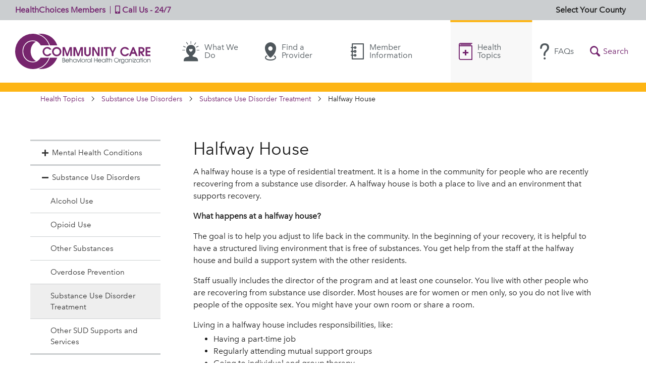

--- FILE ---
content_type: text/html; charset=UTF-8
request_url: https://members.ccbh.com/health-topics/resources/halfway-house
body_size: 42365
content:
<!doctype html>
<html lang="en">

<head>
	    <link rel="shortcut icon" href="/favicon.ico">
	<link rel="stylesheet" href="/assets/css/all.css?v=1.1">
	<link rel="stylesheet" href="/assets/css/app.css?v=1.1">
    <link rel="stylesheet" href="/assets/css/members.css?v=1.1">
    <script type="text/javascript" src="/assets/js/app.js?v=1.0"></script>
	<script type="text/javascript" src="/assets/js/members.js?v=1.0"></script>
		<script src="https://www.google.com/recaptcha/enterprise.js" async defer></script>
    <meta charset="utf-8">
    <meta name="viewport" content="width=device-width, initial-scale=1, shrink-to-fit=no">

    <title>Halfway House: HealthChoices Members - Community Care</title>
    <meta name="description" content="A halfway house is a home in the community for people who are recently recovering from a substance use disorder.">
        
    <meta property="og:title" content="Halfway House">
    <meta property="og:type" content="website">
    <meta property="og:url" content="https://members.ccbh.com/health-topics/resources/halfway-house">
    <meta property="og:image" content="/assets/img/community-care-open-graph.png">
    <meta property="og:description" content="A halfway house is a home in the community for people who are recently recovering from a substance use disorder.">
</head>

<body class="page-health-topics">
    <noindexfb>
<nav id="menu" style="display: none;">
    <button type="button" class="close" aria-label="Close" aria-controls="menu">
        <span aria-hidden="true">&times;</span>
    </button>
    
    <a href="/" class="text-hide logo">Community Care | Behavioral Health Organization</a>
    
    <ul class="menu">
        <li>
            <a href="#" data-toggle="modal" data-target="#modal-county-selection">
                                                
                                    <span class="label"><strong>Select Your County</strong></span>
                            </a>
        </li>
                <li class="what-we-do">
            <a href="https://members.ccbh.com/what-we-do"><i class="icon-what-we-do" aria-hidden="true"></i> What We Do</a>
            
                        <button
                type="button" 
                class="btn-expand-childen"
                data-toggle="collapse" 
                data-target="#mobile-subnav-what-we-do" 
                aria-expanded="false" 
                aria-controls="mobile-subnav-what-we-do"
                
            ><i class="fa fa-angle-down"></i></button>
            <div id="mobile-subnav-what-we-do" class="collapse">
                <ul class="sub-menu">
                            <li class="">
            <a href="https://members.ccbh.com/what-we-do/who-we-help"><i class="icon-" aria-hidden="true"></i> Who We Help</a>
            
                    </li>
                <li class="">
            <a href="https://members.ccbh.com/what-we-do/what-we-believe"><i class="icon-" aria-hidden="true"></i> What We Believe</a>
            
                    </li>
                <li class="">
            <a href="https://members.ccbh.com/what-we-do/leaders"><i class="icon-" aria-hidden="true"></i> Our Leaders</a>
            
                    </li>
                <li class="">
            <a href="https://members.ccbh.com/welcome-new-members"><i class="icon-" aria-hidden="true"></i> Welcome New Members</a>
            
                    </li>
                        </ul>
            </div>
                    </li>
                <li class="find-provider">
            <a href="https://members.ccbh.com/find-provider"><i class="icon-find-provider" aria-hidden="true"></i> Find a Provider</a>
            
                    </li>
                <li class="member-info">
            <a href="https://members.ccbh.com/member-information"><i class="icon-member-info" aria-hidden="true"></i> Member Information</a>
            
                    </li>
                <li class="health-topics">
            <a href="https://members.ccbh.com/health-topics"><i class="icon-health-topics" aria-hidden="true"></i> Health Topics</a>
            
                    </li>
                <li class="faqs">
            <a href="https://members.ccbh.com/faqs"><i class="icon-faqs" aria-hidden="true"></i> FAQs</a>
            
                    </li>
                <li class="search"><a href="/search"><i class="icon-search" aria-hidden="true"></i> Search</a></li>
        
        <li>
            <a 
                href="/contact" 
                class="tel require-county-selection"
            ><i class="icon-phone" aria-hidden="true"></i> Call Us - 24/7</a> 
        </li>
    </ul>
</nav>
</noindexfb>
    <div id="panel">
        <noindexfb>
<header id="header">
    <div class="upper">
        <div class="upper__left text-nowrap">
            <span class="title">HealthChoices Members</span>
            <a href="/contact" class="tel require-county-selection">
                <i class="fa fa-mobile-alt d-none" aria-hidden="true"></i> Call Us - 24/7
            </a> 
        </div>
        <button type="button" class="county d-none d-xl-inline" data-toggle="modal" data-target="#modal-county-selection">
                            <span class="label"><strong>Select Your County</strong></span>
                    </button>
    </div> <!-- .upper -->

    <div class="lower">
        <div id="search-bar">
            <form action="https://members.ccbh.com/search/results" method="get" role="search">
                <label for="q">Start typing your search terms...</label>
                <input type="search" name="k" id="q" placeholder="Start typing your search terms...">
                <button type="submit" class="btn btn-primary border-0">Submit</button>
            </form>
            <button class="btn-close trigger-search-bar-close" aria-label="Close"><i class="icon-close" aria-hidden="true"></i></button>
        </div> <!-- #search-bar -->

        <a href="/" class="text-hide logo">Community Care | Behavioral Health Organization</a>

        <button class="nav-icon trigger-mobile-nav" aria-label="Menu"><svg viewBox="0 0 38 26" xmlns="http://www.w3.org/2000/svg" role="presentation"><g fill="#000000"><path d="M36,4H2A2,2,0,0,1,2,0H36A2,2,0,0,1,36,4Z" /><path d="M36,15H2a2,2,0,0,1,0-4H36A2,2,0,0,1,36,15Z" /><path d="M36,26H2a2,2,0,0,1,0-4H36A2,2,0,0,1,36,26Z" /></g></svg></button>

        <nav>
    <ul class="menu">
                <li class="what-we-do ">
            <a 
                href="https://members.ccbh.com/what-we-do" 
                class=""
            ><i class="icon-what-we-do" aria-hidden="true"></i> What We Do</a>
            
                                </li>
                <li class="find-provider ">
            <a 
                href="https://members.ccbh.com/find-provider" 
                class=""
            ><i class="icon-find-provider" aria-hidden="true"></i> Find a Provider</a>
            
                                </li>
                <li class="member-info ">
            <a 
                href="https://members.ccbh.com/member-information" 
                class="require-county-selection"
            ><i class="icon-member-info" aria-hidden="true"></i> Member Information</a>
            
                                </li>
                <li class="health-topics current">
            <a 
                href="https://members.ccbh.com/health-topics" 
                class=""
            ><i class="icon-health-topics" aria-hidden="true"></i> Health Topics</a>
            
                                </li>
                <li class="faqs ">
            <a 
                href="https://members.ccbh.com/faqs" 
                class=""
            ><i class="icon-faqs" aria-hidden="true"></i> FAQs</a>
            
                                </li>
                <li class="search"><button class="trigger-search-bar"><i class="icon-search" aria-hidden="true"></i> <span>Search</span></button></li>
    </ul>
</nav>
    </div> <!-- .lower -->
</header> <!-- #header -->
</noindexfb>
        <main id="main">

    <div class="container">
        <nav class="breadcrumbs" aria-label="breadcrumb">
            <ul>
                <li><a href="/health-topics">Health Topics</a></li>
                                <li><a href="https://members.ccbh.com/health-topics/substance-use-disorders">Substance Use Disorders</a></li>
                                <li><a href="/health-topics/sud-treatment">Substance Use Disorder Treatment</a></li>
                <li aria-current="page">Halfway House</li>
            </ul>
        </nav>
    </div> <!-- .container -->

    <div class="container">
        <div class="primary-sidebar-row">

            <div class="sidebar" role="complementary">
                <nav>
    <button
        type="button" 
        class="btn btn-outline-dark btn-menu" 
        data-toggle="collapse" 
        data-target="#sidebar-nav" 
        aria-expanded="false" 
        aria-controls="sidebar-nav"
    ><svg viewBox="0 0 38 26" xmlns="http://www.w3.org/2000/svg" role="presentation"><g fill="#000000"><path d="M36,4H2A2,2,0,0,1,2,0H36A2,2,0,0,1,36,4Z"/><path d="M36,15H2a2,2,0,0,1,0-4H36A2,2,0,0,1,36,15Z"/><path d="M36,26H2a2,2,0,0,1,0-4H36A2,2,0,0,1,36,26Z"/></g></svg><span>Categories</span></button>
    
    <div id="sidebar-nav" class="collapse">
        <ul class="nav flex-column">
                <li class="nav-item">
                        <a class="nav-link d-flex align-items-center" data-toggle="collapse" href="#cat-mental-health-conditions" aria-expanded="false" aria-controls="cat-mental-health-conditions">
               <i class="fa fa-plus fa-fw mr-1"></i>
               <i class="fa fa-minus fa-fw mr-1"></i>
               Mental Health Conditions
            </a>
            <ul id="cat-mental-health-conditions" class="collapse subnav">
                                    <li class="nav-item">
                        <a href="https://members.ccbh.com/health-topics/conditions-and-symptoms" class="nav-link">Conditions and Symptoms</a>
                    </li>
                                    <li class="nav-item">
                        <a href="https://members.ccbh.com/health-topics/treatment" class="nav-link">Treatment</a>
                    </li>
                                    <li class="nav-item">
                        <a href="https://members.ccbh.com/health-topics/other-supports-and-services" class="nav-link">Other Supports and Services</a>
                    </li>
                                    <li class="nav-item">
                        <a href="https://members.ccbh.com/health-topics/planning-ahead" class="nav-link">Planning Ahead</a>
                    </li>
                            </ul>
        </li>
                <li class="nav-item">
                        <a class="nav-link d-flex align-items-center" data-toggle="collapse" href="#cat-substance-use-disorders" aria-expanded="true" aria-controls="cat-substance-use-disorders">
               <i class="fa fa-plus fa-fw mr-1"></i>
               <i class="fa fa-minus fa-fw mr-1"></i>
               Substance Use Disorders
            </a>
            <ul id="cat-substance-use-disorders" class="collapse subnav show">
                                    <li class="nav-item">
                        <a href="https://members.ccbh.com/health-topics/alcohol-use" class="nav-link">Alcohol Use</a>
                    </li>
                                    <li class="nav-item">
                        <a href="https://members.ccbh.com/health-topics/opioids" class="nav-link">Opioid Use</a>
                    </li>
                                    <li class="nav-item">
                        <a href="https://members.ccbh.com/health-topics/other-drugs" class="nav-link">Other Substances</a>
                    </li>
                                    <li class="nav-item">
                        <a href="https://members.ccbh.com/health-topics/overdose-prevention" class="nav-link">Overdose Prevention</a>
                    </li>
                                    <li class="nav-item current">
                        <a href="https://members.ccbh.com/health-topics/sud-treatment" class="nav-link">Substance Use Disorder Treatment</a>
                    </li>
                                    <li class="nav-item">
                        <a href="https://members.ccbh.com/health-topics/other-sud-supports-and-services" class="nav-link">Other SUD Supports and Services</a>
                    </li>
                            </ul>
        </li>
                <li class="nav-item">
                        <a class="nav-link d-flex align-items-center" data-toggle="collapse" href="#cat-teens-and-young-adults" aria-expanded="false" aria-controls="cat-teens-and-young-adults">
               <i class="fa fa-plus fa-fw mr-1"></i>
               <i class="fa fa-minus fa-fw mr-1"></i>
               Teens and Young Adults
            </a>
            <ul id="cat-teens-and-young-adults" class="collapse subnav">
                                    <li class="nav-item">
                        <a href="https://members.ccbh.com/health-topics/types-mental-health-conditions" class="nav-link">Types of Mental Health Conditions</a>
                    </li>
                                    <li class="nav-item">
                        <a href="https://members.ccbh.com/health-topics/mental-health-treatment" class="nav-link">Mental Health Treatment</a>
                    </li>
                                    <li class="nav-item">
                        <a href="https://members.ccbh.com/health-topics/other-mental-health-supports-and-services" class="nav-link">Other Mental Health Supports and Services</a>
                    </li>
                                    <li class="nav-item">
                        <a href="https://members.ccbh.com/health-topics/substance-use-disorders-2" class="nav-link">Substance Use Disorders</a>
                    </li>
                                    <li class="nav-item">
                        <a href="https://members.ccbh.com/health-topics/suicide-prevention-2" class="nav-link">Suicide Prevention</a>
                    </li>
                                    <li class="nav-item">
                        <a href="https://members.ccbh.com/health-topics/recovery-and-wellness-2" class="nav-link">Recovery and Wellness</a>
                    </li>
                            </ul>
        </li>
                <li class="nav-item">
                        <a class="nav-link d-flex align-items-center" data-toggle="collapse" href="#cat-children-and-youth" aria-expanded="false" aria-controls="cat-children-and-youth">
               <i class="fa fa-plus fa-fw mr-1"></i>
               <i class="fa fa-minus fa-fw mr-1"></i>
               Children and Youth
            </a>
            <ul id="cat-children-and-youth" class="collapse subnav">
                                    <li class="nav-item">
                        <a href="https://members.ccbh.com/health-topics/medicine" class="nav-link">Medicine</a>
                    </li>
                                    <li class="nav-item">
                        <a href="https://members.ccbh.com/health-topics/mental-health" class="nav-link">Mental Health</a>
                    </li>
                                    <li class="nav-item">
                        <a href="https://members.ccbh.com/health-topics/services" class="nav-link">Services</a>
                    </li>
                                    <li class="nav-item">
                        <a href="https://members.ccbh.com/health-topics/substance-use" class="nav-link">Substance Use</a>
                    </li>
                            </ul>
        </li>
                <li class="nav-item">
                        <a class="nav-link d-flex align-items-center" data-toggle="collapse" href="#cat-medicine-1" aria-expanded="false" aria-controls="cat-medicine-1">
               <i class="fa fa-plus fa-fw mr-1"></i>
               <i class="fa fa-minus fa-fw mr-1"></i>
               Medicine
            </a>
            <ul id="cat-medicine-1" class="collapse subnav">
                                    <li class="nav-item">
                        <a href="https://members.ccbh.com/health-topics/medicine-for-recovery" class="nav-link">Medicine for Recovery</a>
                    </li>
                            </ul>
        </li>
                <li class="nav-item">
                        <a class="nav-link d-flex align-items-center" data-toggle="collapse" href="#cat-recovery-and-wellness" aria-expanded="false" aria-controls="cat-recovery-and-wellness">
               <i class="fa fa-plus fa-fw mr-1"></i>
               <i class="fa fa-minus fa-fw mr-1"></i>
               Recovery and Wellness
            </a>
            <ul id="cat-recovery-and-wellness" class="collapse subnav">
                                    <li class="nav-item">
                        <a href="https://members.ccbh.com/health-topics/health-and-wellness" class="nav-link">Health and Wellness</a>
                    </li>
                                    <li class="nav-item">
                        <a href="https://members.ccbh.com/health-topics/military-personnel" class="nav-link">Military Personnel</a>
                    </li>
                                    <li class="nav-item">
                        <a href="https://members.ccbh.com/health-topics/recovery-resources" class="nav-link">Recovery Resources</a>
                    </li>
                                    <li class="nav-item">
                        <a href="https://members.ccbh.com/health-topics/recovery-stories" class="nav-link">Recovery Stories</a>
                    </li>
                                    <li class="nav-item">
                        <a href="https://members.ccbh.com/health-topics/self-management" class="nav-link">Self-Management</a>
                    </li>
                                    <li class="nav-item">
                        <a href="https://members.ccbh.com/health-topics/working-with-benefits" class="nav-link">Working With Benefits</a>
                    </li>
                            </ul>
        </li>
                <li class="nav-item">
                        <a class="nav-link d-flex align-items-center" data-toggle="collapse" href="#cat-suicide-prevention" aria-expanded="false" aria-controls="cat-suicide-prevention">
               <i class="fa fa-plus fa-fw mr-1"></i>
               <i class="fa fa-minus fa-fw mr-1"></i>
               Suicide Prevention
            </a>
            <ul id="cat-suicide-prevention" class="collapse subnav">
                                    <li class="nav-item">
                        <a href="https://members.ccbh.com/health-topics/care-options" class="nav-link">Care Options</a>
                    </li>
                                    <li class="nav-item">
                        <a href="https://members.ccbh.com/health-topics/crisis-hotlines" class="nav-link">Crisis Hotlines</a>
                    </li>
                                    <li class="nav-item">
                        <a href="https://members.ccbh.com/health-topics/general-information" class="nav-link">General Information</a>
                    </li>
                                    <li class="nav-item">
                        <a href="https://members.ccbh.com/health-topics/resources-for-specific-populations" class="nav-link">Resources for Specific Populations</a>
                    </li>
                            </ul>
        </li>
                <li class="nav-item">
                        <a class="nav-link d-flex align-items-center" data-toggle="collapse" href="#cat-online-tools" aria-expanded="false" aria-controls="cat-online-tools">
               <i class="fa fa-plus fa-fw mr-1"></i>
               <i class="fa fa-minus fa-fw mr-1"></i>
               Online Tools
            </a>
            <ul id="cat-online-tools" class="collapse subnav">
                                    <li class="nav-item">
                        <a href="https://members.ccbh.com/health-topics/academy-library" class="nav-link">Academy + Library</a>
                    </li>
                                    <li class="nav-item">
                        <a href="https://members.ccbh.com/health-topics/rxwell" class="nav-link">Healthwise</a>
                    </li>
                            </ul>
        </li>
                <li class="nav-item">
                        <a class="nav-link d-flex align-items-center" data-toggle="collapse" href="#cat-quality-care" aria-expanded="false" aria-controls="cat-quality-care">
               <i class="fa fa-plus fa-fw mr-1"></i>
               <i class="fa fa-minus fa-fw mr-1"></i>
               Quality Care
            </a>
            <ul id="cat-quality-care" class="collapse subnav">
                                    <li class="nav-item">
                        <a href="https://members.ccbh.com/health-topics/appointments" class="nav-link">Appointments</a>
                    </li>
                                    <li class="nav-item">
                        <a href="https://members.ccbh.com/health-topics/quality-improvement" class="nav-link">Quality Improvement</a>
                    </li>
                                    <li class="nav-item">
                        <a href="https://members.ccbh.com/health-topics/treatment-1" class="nav-link">Treatment</a>
                    </li>
                            </ul>
        </li>
                <li class="nav-item">
                        <a class="nav-link d-flex align-items-center" data-toggle="collapse" href="#cat-newsletters" aria-expanded="false" aria-controls="cat-newsletters">
               <i class="fa fa-plus fa-fw mr-1"></i>
               <i class="fa fa-minus fa-fw mr-1"></i>
               Newsletters
            </a>
            <ul id="cat-newsletters" class="collapse subnav">
                                    <li class="nav-item">
                        <a href="https://members.ccbh.com/health-topics/2019-2" class="nav-link">2025</a>
                    </li>
                                    <li class="nav-item">
                        <a href="https://members.ccbh.com/health-topics/2024" class="nav-link">2024</a>
                    </li>
                                    <li class="nav-item">
                        <a href="https://members.ccbh.com/health-topics/2023" class="nav-link">2023</a>
                    </li>
                                    <li class="nav-item">
                        <a href="https://members.ccbh.com/health-topics/2022" class="nav-link">2022</a>
                    </li>
                                    <li class="nav-item">
                        <a href="https://members.ccbh.com/health-topics/2021" class="nav-link">2021</a>
                    </li>
                                    <li class="nav-item">
                        <a href="https://members.ccbh.com/health-topics/2020" class="nav-link">2020</a>
                    </li>
                                    <li class="nav-item">
                        <a href="https://members.ccbh.com/health-topics/2019" class="nav-link">2019</a>
                    </li>
                                    <li class="nav-item">
                        <a href="https://members.ccbh.com/health-topics/2018" class="nav-link">2018</a>
                    </li>
                                    <li class="nav-item">
                        <a href="https://members.ccbh.com/health-topics/2017" class="nav-link">2017</a>
                    </li>
                                    <li class="nav-item">
                        <a href="https://members.ccbh.com/health-topics/2016" class="nav-link">2016</a>
                    </li>
                            </ul>
        </li>
                <li class="nav-item">
                        <a class="nav-link d-flex align-items-center" data-toggle="collapse" href="#cat-covid-19" aria-expanded="false" aria-controls="cat-covid-19">
               <i class="fa fa-plus fa-fw mr-1"></i>
               <i class="fa fa-minus fa-fw mr-1"></i>
               COVID-19
            </a>
            <ul id="cat-covid-19" class="collapse subnav">
                                    <li class="nav-item">
                        <a href="https://members.ccbh.com/health-topics/covid-19-resources" class="nav-link">COVID-19 Resources</a>
                    </li>
                            </ul>
        </li>
                <li class="nav-item">
                        <a class="nav-link d-flex align-items-center" data-toggle="collapse" href="#cat-your-voice-matters" aria-expanded="false" aria-controls="cat-your-voice-matters">
               <i class="fa fa-plus fa-fw mr-1"></i>
               <i class="fa fa-minus fa-fw mr-1"></i>
               Your Voice Matters
            </a>
            <ul id="cat-your-voice-matters" class="collapse subnav">
                                    <li class="nav-item">
                        <a href="https://members.ccbh.com/health-topics/you-and-your-family-are-important" class="nav-link">You and Your Family Are Important</a>
                    </li>
                                    <li class="nav-item">
                        <a href="https://members.ccbh.com/health-topics/come-to-a-meeting" class="nav-link">Come to a Meeting</a>
                    </li>
                                    <li class="nav-item">
                        <a href="https://members.ccbh.com/health-topics/join-a-committee" class="nav-link">Join a Committee</a>
                    </li>
                                    <li class="nav-item">
                        <a href="https://members.ccbh.com/health-topics/take-a-survey" class="nav-link">Take a Survey</a>
                    </li>
                                    <li class="nav-item">
                        <a href="https://members.ccbh.com/health-topics/member-and-family-voice-resources" class="nav-link">Member and Family Voice Resources</a>
                    </li>
                            </ul>
        </li>
                </ul>
    </div> <!-- #sidebar-nav -->
</nav>
            </div> <!-- .sidebar -->

            <div class="primary">
                <article class="article rich-text">
                    <h1 class="page-headline">
                        Halfway House
                                            </h1>

                        
        
            
                        
                        
                <div class="layout-container row layout-oneColumn">
    <div class="col">
        <div class="content">
            <p>A
halfway house is a type of residential treatment. It is a home in the community
for people who are recently recovering from a substance use disorder. A
halfway house is both a place to live and an environment that supports recovery.

<br /></p>
<p>

</p>
<p><strong>What happens at a
halfway house?</strong></p>
<p>

</p>
<p>The
goal is to help you adjust to life back in the community. In the beginning of
your recovery, it is helpful to have a structured living environment that is
free of substances. You get help from the staff at the halfway house and
build a support system with the other residents. </p>
<p>

</p>
<p>Staff
usually includes the director of the program and at least one counselor. You
live with other people who are recovering from substance use disorder. Most houses are for
women or men only, so you do not live with people of the opposite sex. You
might have your own room or share a room.</p>
<p>

</p>
<p>Living
in a halfway house includes responsibilities, like:</p>
<p>

</p>
<ul><li><p>Having
a part-time job </p></li><li><p>Regularly
attending mutual support groups</p></li><li><p>Going
to individual and group therapy</p></li><li><p>Doing
chores </p></li><li><p>Participating
in group and community activities </p></li><li><p>Keeping
up with your physical and mental health appointments as needed </p></li></ul><p>
</p>
<p>

</p>
<p><strong>How long do people
live at a halfway house?</strong></p>
<p>

</p>
<p>It
varies depending on the program and the person, but the typical length of stay is
3 to 6 months.

</p>
<p>

</p>
<p><strong>How can you get
halfway house services?</strong></p>
<p>

</p>
<p>A
halfway house is often the next step for people who have already completed a
substance use disorder treatment program. You can no longer be using substances when
you go to live at a halfway house. For more information, <a href="https://members.ccbh.com/contact">call us</a>.</p>
<p>

</p>
        </div> <!-- .content -->
    </div>
</div> <!-- .layout-container -->
        
        
            

                </article>

                <div class="">
                    
                    
                    
                                    </div>
            </div> <!-- .primary -->



        </div> <!-- .row -->
    </div> <!-- .container -->
</main>

        <noindexfb>
<footer id="footer">
    <div class="upper">
        <div class="container d-lg-flex align-items-center justify-content-between py-4">
            <div class="partner-text pr-3" style="flex:min-content">
                <p>Community Care is a proud part of the UPMC Insurance Services Division, which also includes UPMC Health Plan, Workpartners, and UPMC <i>for You</i> (Medical Assistance).</p>
            </div> <!-- .partner-text-->
            
            <div class="info p-lg-4 my-5 my-lg-0">
                <span><a href="https://members.ccbh.com/contact" class="require-county-selection">Contact Us</a></span>
                <ul>
                    <li><a href="https://members.ccbh.com/contact" class="require-county-selection"><i class="fa fa-mobile-alt" aria-hidden="true"></i> 24/7 Phone Lines</a></li>
                    <li><a href="https://members.ccbh.com/contact" class="require-county-selection"><i class="fa fa-at" aria-hidden="true"></i> Email</a></li>
                </ul>

                <span><a href="https://providers.ccbh.com/" target="_blank" title="Provider Site"><i class="fa fa-laptop" aria-hidden="true"></i> Provider Site</i></a></span>
            </div> <!-- .info -->
            <div class="ml-lg-3 ">
                <a href="https://www.ccbh.com/about-us/awards-and-accreditations" target="_blank">
                    <img src="/assets/img/urac-accredited.jpg" alt="URAC Accredited">
                </a>
                <a href="https://www.ccbh.com/about-us/awards-and-accreditations" target="_blank">
                    <img class="align-top" src="/assets/img/ncqa-accredited.jpg" alt="NCQA Accredited">
                </a>
                <a href="https://www.ccbh.com/about-us/awards-and-accreditations" target="_blank">
                    <img class="align-top" src="/assets/img/healthEquityFooter.jpg" alt="NCQA Accredited">
                </a>
                <a href="https://www.hrc.org/resources/corporate-equality-index#:~:text=The%20HRC%20Foundation%27s%20Corporate%20Equality%20Index%20continues%20to" target="_blank">
                    <img class="align-top" src="https://www.ccbh.com/uploads/img/EQ100-RGB.jpg" height="91" alt="One of the best places to work by the HEI">
                </a>
            </div> <!-- accreditations -->
        </div> <!-- .container -->
    </div> <!-- .upper -->
    
    <div class="lower d-lg-flex align-items-center justify-content-between">
        <div class="legal-social-container">
            <ul class="social">
                <li class="pr-2 mr-1"><a href="https://www.facebook.com/communitycarebehavioralhealth/" target="_blank" aria-label="Visit Community Care on Facebook"><i class="fab fa-facebook" aria-hidden="true"></i><span>Facebook</span></a></li></li>
                <li class="pr-2 mr-1"><a href="https://www.linkedin.com/company/community-care-behavioral-health/" target="_blank" aria-label="Visit Community Care on LinkedIn"><i class="fab fa-linkedin" aria-hidden="true"></i><span>Linkedin</span></a></li></li>
            </ul>
            
            <span class="legal">&copy; 2007&ndash;26 Community Care Behavioral Health Organization.<br> All rights reserved.</span>
        </div>
        
        <ul class="links align-self-start align-self-lg-center" role="menu">
                        <li><a href="https://www.ccbh.com/about-us"><i class="fa fa-angle-right" aria-hidden="true"></i>About Us</a></li>
                        <li><a href="https://www.ccbh.com/legal-disclaimer"><i class="fa fa-angle-right" aria-hidden="true"></i>Legal Disclaimer</a></li>
                        <li><a href="https://www.ccbh.com/translation"><i class="fa fa-angle-right" aria-hidden="true"></i>Translation</a></li>
                        <li><a href="https://www.ccbh.com/privacy-practices"><i class="fa fa-angle-right" aria-hidden="true"></i>Privacy Practices</a></li>
                        <li><a href="https://www.ccbh.com/nondiscrimination-notice"><i class="fa fa-angle-right" aria-hidden="true"></i>Nondiscrimination Notice</a></li>
                        <li><a href="https://www.ccbh.com/careers"><i class="fa fa-angle-right" aria-hidden="true"></i>Careers</a></li>
                        <li><a href="https://www.ccbh.com/for-developers"><i class="fa fa-angle-right" aria-hidden="true"></i>For Developers</a></li>
                        <li><a href="https://www.ccbh.com/accessibility"><i class="fa fa-angle-right" aria-hidden="true"></i>Accessibility Statement</a></li>
                        <li><a href="/contact"><i class="fa fa-angle-right" aria-hidden="true"></i>Contact Us</a></li>
        </ul>
    </div> <!-- .lower -->
</footer> <!-- #footer -->
</noindexfb>    </div> <!-- #panel -->

    <div 
    class="modal fade" 
    id="modal-county-selection" 
    role="dialog" 
    aria-labelledby="country-selection-label" 
    aria-hidden="true" 
>
    <div class="modal-dialog" role="document">
        <form action="" class="modal-content" id="county-selection-form" method="post">
            <input type="hidden" name="CRAFT_CSRF_TOKEN" value="UO-8DGTiBsXPpcXbnyZvi4OkYH4saJGcBLA7kntHudhAZSf7DirHezur7D4np03zoe69tLJwKOPynFg5eT3BrHPddeIVMYmwcx9FknZsshg=">
            <input type="hidden" name="action" value="county-selection-module/default/store">
            <input type="hidden" name="redirect" value="">
            
            <div class="modal-header">
                <label for="county-selection" id="country-selection-label">Choose the county where you live.</label>
                
                                        <button type="button" class="close" data-dismiss="modal" aria-label="Close"><span aria-hidden="true">&times;</span></button>
                        </div> <!-- .modal-header -->
            
            <div class="modal-body">
                <select name="county" id="county-selection" class="-advanced">
                    <option value=""></option>
                                    <option value="adams-county">Adams</option>
                                    <option value="allegheny-county">Allegheny</option>
                                    <option value="berks-county">Berks</option>
                                    <option value="blair-county">Blair</option>
                                    <option value="bradford-county">Bradford</option>
                                    <option value="cameron-county">Cameron</option>
                                    <option value="carbon-county">Carbon</option>
                                    <option value="centre-county">Centre</option>
                                    <option value="chester-county">Chester</option>
                                    <option value="clarion-county">Clarion</option>
                                    <option value="clearfield-county">Clearfield</option>
                                    <option value="clinton-county">Clinton</option>
                                    <option value="columbia-county">Columbia</option>
                                    <option value="delaware">Delaware</option>
                                    <option value="elk-county">Elk</option>
                                    <option value="erie-county">Erie</option>
                                    <option value="forest-county">Forest</option>
                                    <option value="greene-county">Greene</option>
                                    <option value="huntingdon-county">Huntingdon</option>
                                    <option value="jefferson-county">Jefferson</option>
                                    <option value="juniata-county">Juniata</option>
                                    <option value="lackawanna-county">Lackawanna</option>
                                    <option value="luzerne-county">Luzerne</option>
                                    <option value="lycoming-county">Lycoming</option>
                                    <option value="mckean-county">McKean</option>
                                    <option value="mifflin-county">Mifflin</option>
                                    <option value="monroe-county">Monroe</option>
                                    <option value="montour-county">Montour</option>
                                    <option value="northumberland-county">Northumberland</option>
                                    <option value="pike-county">Pike</option>
                                    <option value="potter-county">Potter</option>
                                    <option value="schuylkill-county">Schuylkill</option>
                                    <option value="snyder-county">Snyder</option>
                                    <option value="sullivan-county">Sullivan</option>
                                    <option value="susquehanna-county">Susquehanna</option>
                                    <option value="tioga-county">Tioga</option>
                                    <option value="union-county">Union</option>
                                    <option value="warren-county">Warren</option>
                                    <option value="wayne-county">Wayne</option>
                                    <option value="wyoming-county">Wyoming</option>
                                    <option value="york-county">York</option>
                                </select>
                
                <button type="submit" style="background-color: #72226d; border-color: #72226d; color: #fff;" class="btn btn-sm btn-primary border-0">Submit</button>
            </div> <!-- .modal-body -->
            
        </form> <!-- .modal-content -->
    </div> <!-- .modal-dialog -->
</div> <!-- .modal -->

        
         
</body>
<script type="text/javascript">

var url = window.location.href;
var siteId = '';

if (url.includes('localhost'))
{
	siteId = 'NONE';
}
else if (url.includes('stage.ccbh.com'))
{
	siteId = '5c2b4934-4300-49cb-91b5-4f087acfa8e9';
}
else
{
	siteId = '9ce489ee-46cc-4632-8b85-b4082898290e';
}

if (siteId != 'NONE')
{
	(function(window, document, dataLayerName, id) {
	window[dataLayerName]=window[dataLayerName]||[],window[dataLayerName].push({start:(new Date).getTime(),event:"stg.start"});var scripts=document.getElementsByTagName('script')[0],tags=document.createElement('script');
	function stgCreateCookie(a,b,c){var d="";if(c){var e=new Date;e.setTime(e.getTime()+24*c*60*60*1e3),d="; expires="+e.toUTCString();f="; SameSite=Strict"}document.cookie=a+"="+b+d+f+"; path=/"}
	var isStgDebug=(window.location.href.match("stg_debug")||document.cookie.match("stg_debug"))&&!window.location.href.match("stg_disable_debug");stgCreateCookie("stg_debug",isStgDebug?1:"",isStgDebug?14:-1);
	var qP=[];dataLayerName!=="dataLayer"&&qP.push("data_layer_name="+dataLayerName),isStgDebug&&qP.push("stg_debug");var qPString=qP.length>0?("?"+qP.join("&")):"";
	tags.async=!0,tags.src="https://upmc.containers.piwik.pro/"+id+".js"+qPString,scripts.parentNode.insertBefore(tags,scripts);
	!function(a,n,i){a[n]=a[n]||{};for(var c=0;c<i.length;c++)!function(i){a[n][i]=a[n][i]||{},a[n][i].api=a[n][i].api||function(){var a=[].slice.call(arguments,0);"string"==typeof a[0]&&window[dataLayerName].push({event:n+"."+i+":"+a[0],parameters:[].slice.call(arguments,1)})}}(i[c])}(window,"ppms",["tm","cm"]);
	})(window, document, 'dataLayer', siteId);
}

</script>

</html><script id="f5_cspm">(function(){var f5_cspm={f5_p:'JNODPHKNLINEKIHAHAOMFMJOMKLKCEHJMAMNIBKJGFGCGMPFJJCKDEKADOKANENPFCEBMNMOAACJAGHBDEBAGOLNAAHFCGLLNINAJFPFNOJPHOCHJNJGIIEDACBPMKJO',setCharAt:function(str,index,chr){if(index>str.length-1)return str;return str.substr(0,index)+chr+str.substr(index+1);},get_byte:function(str,i){var s=(i/16)|0;i=(i&15);s=s*32;return((str.charCodeAt(i+16+s)-65)<<4)|(str.charCodeAt(i+s)-65);},set_byte:function(str,i,b){var s=(i/16)|0;i=(i&15);s=s*32;str=f5_cspm.setCharAt(str,(i+16+s),String.fromCharCode((b>>4)+65));str=f5_cspm.setCharAt(str,(i+s),String.fromCharCode((b&15)+65));return str;},set_latency:function(str,latency){latency=latency&0xffff;str=f5_cspm.set_byte(str,40,(latency>>8));str=f5_cspm.set_byte(str,41,(latency&0xff));str=f5_cspm.set_byte(str,35,2);return str;},wait_perf_data:function(){try{var wp=window.performance.timing;if(wp.loadEventEnd>0){var res=wp.loadEventEnd-wp.navigationStart;if(res<60001){var cookie_val=f5_cspm.set_latency(f5_cspm.f5_p,res);window.document.cookie='f5avr0386749743aaaaaaaaaaaaaaaa_cspm_='+encodeURIComponent(cookie_val)+';path=/;'+'';}
return;}}
catch(err){return;}
setTimeout(f5_cspm.wait_perf_data,100);return;},go:function(){var chunk=window.document.cookie.split(/\s*;\s*/);for(var i=0;i<chunk.length;++i){var pair=chunk[i].split(/\s*=\s*/);if(pair[0]=='f5_cspm'&&pair[1]=='1234')
{var d=new Date();d.setTime(d.getTime()-1000);window.document.cookie='f5_cspm=;expires='+d.toUTCString()+';path=/;'+';';setTimeout(f5_cspm.wait_perf_data,100);}}}}
f5_cspm.go();}());</script>

--- FILE ---
content_type: text/css
request_url: https://members.ccbh.com/assets/css/app.css?v=1.1
body_size: 327675
content:
/*!
 * This CSS resource incorporates links to font software which is the valuable copyrighted
 * property of Monotype Imaging and/or its suppliers. You may not attempt to copy, install,
 * redistribute, convert, modify or reverse engineer this font software. Please contact Monotype
 * Imaging with any questions regarding Web Fonts:  http://www.fonts.com
 */
@import url("https://fast.fonts.net/t/1.css?apiType=css&projectid=f2dd89e6-d232-4f0e-8b85-5c5f9920b87");
@font-face {
    font-family: AvenirNext;
    src: url(../fnt/e9167238-3b3f-4813-a04a-a384394eed42.eot?#iefix);
    src: url(../fnt/e9167238-3b3f-4813-a04a-a384394eed42.eot?#iefix) format("eot"), url(../fnt/2cd55546-ec00-4af9-aeca-4a3cd186da53.woff2) format("woff2"), url(../fnt/1e9892c0-6927-4412-9874-1b82801ba47a.woff) format("woff"),
        url(../fnt/46cf1067-688d-4aab-b0f7-bd942af6efd8.ttf) format("truetype"), url(../fnt/52a192b1-bea5-4b48-879f-107f009b666f.svg#52a192b1-bea5-4b48-879f-107f009b666f) format("svg");
    font-weight: 400;
    font-style: normal;
}
@font-face {
    font-family: AvenirNext;
    src: url(../fnt/d1fddef1-d940-4904-8f6c-17e809462301.eot?#iefix);
    src: url(../fnt/d1fddef1-d940-4904-8f6c-17e809462301.eot?#iefix) format("eot"), url(../fnt/7377dbe6-f11a-4a05-b33c-bc8ce1f60f84.woff2) format("woff2"), url(../fnt/92b66dbd-4201-4ac2-a605-4d4ffc8705cc.woff) format("woff"),
        url(../fnt/18839597-afa8-4f0b-9abb-4a30262d0da8.ttf) format("truetype"), url(../fnt/1de7e6f4-9d4d-47e7-ab23-7d5cf10ab585.svg#1de7e6f4-9d4d-47e7-ab23-7d5cf10ab585) format("svg");
    font-weight: 400;
    font-style: italic;
}

/*!
 * Bootstrap v4.3.1 (https://getbootstrap.com/)
 * Copyright 2011-2019 The Bootstrap Authors
 * Copyright 2011-2019 Twitter, Inc.
 * Licensed under MIT (https://github.com/twbs/bootstrap/blob/master/LICENSE)
 */
:root {
    --blue: #0973eb;
    --indigo: #6610f2;
    --purple: #72226d;
    --pink: #e83e8c;
    --red: #dc3545;
    --orange: #fd7e14;
    --yellow: #ffc107;
    --green: #007f6e;
    --teal: #20c997;
    --cyan: #17a2b8;
    --white: #fff;
    --gray: #4f5152;
    --gray-dark: #2b2b2b;
    --gold: #fdb515;
    --primary: #72226d;
    --secondary: #fdb515;
    --success: #007f6e;
    --info: #17a2b8;
    --warning: #ffc107;
    --danger: #dc3545;
    --light: #f8f9fa;
    --dark: #2b2b2b;
    --text: #1c1c1c;
    --breakpoint-xs: 0;
    --breakpoint-sm: 576px;
    --breakpoint-md: 768px;
    --breakpoint-lg: 992px;
    --breakpoint-xl: 1200px;
    --font-family-sans-serif: "AvenirNext", arial, sans-serif;
    --font-family-monospace: SFMono-Regular, Menlo, Monaco, Consolas, "Liberation Mono", "Courier New", monospace;
}
*,
:after,
:before {
    box-sizing: border-box;
}
html {
    font-family: sans-serif;
    line-height: 1.15;
    -webkit-text-size-adjust: 100%;
    -webkit-tap-highlight-color: rgba(0, 0, 0, 0);
}
article,
aside,
figcaption,
figure,
footer,
header,
hgroup,
main,
nav,
section {
    display: block;
}
body {
    margin: 0;
    font-family: AvenirNext, arial, sans-serif;
    font-size: 1rem;
    font-weight: 400;
    line-height: 1.5;
    color: #1c1c1c;
    text-align: left;
    background-color: #fff;
}
[tabindex="-1"]:focus {
    outline: 0 !important;
}
hr {
    box-sizing: content-box;
    height: 0;
    overflow: visible;
}
h1,
h2,
h3,
h4,
h5,
h6 {
    margin-top: 0;
    margin-bottom: 0.5rem;
}
p {
    margin-top: 0;
    margin-bottom: 1rem;
}
abbr[data-original-title],
abbr[title] {
    text-decoration: underline;
    text-decoration: underline dotted;
    cursor: help;
    border-bottom: 0;
    text-decoration-skip-ink: none;
}
address {
    font-style: normal;
    line-height: inherit;
}
address,
dl,
ol,
ul {
    margin-bottom: 1rem;
}
dl,
ol,
ul {
    margin-top: 0;
}
ol ol,
ol ul,
ul ol,
ul ul {
    margin-bottom: 0;
}
dt {
    font-weight: 700;
}
dd {
    margin-bottom: 0.5rem;
    margin-left: 0;
}
blockquote {
    margin: 0 0 1rem;
}
b,
strong {
    font-weight: bolder;
}
small {
    font-size: 80%;
}
sub,
sup {
    position: relative;
    font-size: 75%;
    line-height: 0;
    vertical-align: baseline;
}
sub {
    bottom: -0.25em;
}
sup {
    top: -0.5em;
}
a {
    color: #72226d;
    background-color: transparent;
}
a,
a:hover {
    text-decoration: none;
}
a:hover {
    color: #371035;
}
a:not([href]):not([tabindex]),
a:not([href]):not([tabindex]):focus,
a:not([href]):not([tabindex]):hover {
    color: inherit;
    text-decoration: none;
}
a:not([href]):not([tabindex]):focus {
    outline: 0;
}
code,
kbd,
pre,
samp {
    font-family: SFMono-Regular, Menlo, Monaco, Consolas, Liberation Mono, Courier New, monospace;
    font-size: 1em;
}
pre {
    margin-top: 0;
    margin-bottom: 1rem;
    overflow: auto;
}
figure {
    margin: 0 0 1rem;
}
img {
    border-style: none;
}
img,
svg {
    vertical-align: middle;
}
svg {
    overflow: hidden;
}
table {
    border-collapse: collapse;
}
caption {
    padding-top: 0.75rem;
    padding-bottom: 0.75rem;
    color: #4f5152;
    text-align: left;
    caption-side: bottom;
}
th {
    text-align: inherit;
}
label {
    display: inline-block;
    margin-bottom: 0.5rem;
}
button {
    border-radius: 0;
}
button:focus {
    outline: 1px dotted;
    outline: 5px auto -webkit-focus-ring-color;
}
button,
input,
optgroup,
select,
textarea {
    margin: 0;
    font-family: inherit;
    font-size: inherit;
    line-height: inherit;
}
button,
input {
    overflow: visible;
}
button,
select {
    text-transform: none;
}
select {
    word-wrap: normal;
}
[type="button"],
[type="reset"],
[type="submit"],
button {
    -webkit-appearance: button;
}
[type="button"]:not(:disabled),
[type="reset"]:not(:disabled),
[type="submit"]:not(:disabled),
button:not(:disabled) {
    cursor: pointer;
}
[type="button"]::-moz-focus-inner,
[type="reset"]::-moz-focus-inner,
[type="submit"]::-moz-focus-inner,
button::-moz-focus-inner {
    padding: 0;
    border-style: none;
}
input[type="checkbox"],
input[type="radio"] {
    box-sizing: border-box;
    padding: 0;
}
input[type="date"],
input[type="datetime-local"],
input[type="month"],
input[type="time"] {
    -webkit-appearance: listbox;
}
textarea {
    overflow: auto;
    resize: vertical;
}
fieldset {
    min-width: 0;
    padding: 0;
    margin: 0;
    border: 0;
}
legend {
    display: block;
    width: 100%;
    max-width: 100%;
    padding: 0;
    margin-bottom: 0.5rem;
    font-size: 1.5rem;
    line-height: inherit;
    color: inherit;
    white-space: normal;
}
progress {
    vertical-align: baseline;
}
[type="number"]::-webkit-inner-spin-button,
[type="number"]::-webkit-outer-spin-button {
    height: auto;
}
[type="search"] {
    outline-offset: -2px;
    -webkit-appearance: none;
}
[type="search"]::-webkit-search-decoration {
    -webkit-appearance: none;
}
::-webkit-file-upload-button {
    font: inherit;
    -webkit-appearance: button;
}
output {
    display: inline-block;
}
summary {
    display: list-item;
    cursor: pointer;
}
template {
    display: none;
}
[hidden] {
    display: none !important;
}
.h1,
.h2,
.h3,
.h4,
.h5,
.h6,
h1,
h2,
h3,
h4,
h5,
h6 {
    margin-bottom: 0.5rem;
    font-weight: 500;
    line-height: 1.2;
}
.h1,
h1 {
    font-size: 2.125rem;
}
.h2,
h2 {
    font-size: 1.5rem;
}
.h3,
h3 {
    font-size: 1.4rem;
}
.h4,
h4 {
    font-size: 1.25rem;
}
.h5,
h5 {
    font-size: 1.125rem;
}
.h6,
h6 {
    font-size: 1rem;
}
.lead {
    font-size: 1.25rem;
    font-weight: 300;
}
.display-1 {
    font-size: 6rem;
}
.display-1,
.display-2 {
    font-weight: 300;
    line-height: 1.2;
}
.display-2 {
    font-size: 5.5rem;
}
.display-3 {
    font-size: 4.5rem;
}
.display-3,
.display-4 {
    font-weight: 300;
    line-height: 1.2;
}
.display-4 {
    font-size: 3.5rem;
}
hr {
    margin-top: 1rem;
    margin-bottom: 1rem;
    border: 0;
    border-top: 1px solid rgba(0, 0, 0, 0.1);
}
.small,
small {
    font-size: 80%;
    font-weight: 400;
}
.mark,
mark {
    padding: 0.2em;
    background-color: #fcf8e3;
}
.list-inline,
.list-unstyled {
    padding-left: 0;
    list-style: none;
}
.list-inline-item {
    display: inline-block;
}
.list-inline-item:not(:last-child) {
    margin-right: 0.5rem;
}
.initialism {
    font-size: 90%;
    text-transform: uppercase;
}
.blockquote {
    margin-bottom: 1rem;
    font-size: 1.25rem;
}
.blockquote-footer {
    display: block;
    font-size: 80%;
    color: #4f5152;
}
.blockquote-footer:before {
    content: "\2014\00A0";
}
.img-fluid,
.img-thumbnail {
    max-width: 100%;
    height: auto;
}
.img-thumbnail {
    padding: 0.25rem;
    background-color: #fff;
    border: 1px solid #cbced0;
    border-radius: 0.25rem;
}
.figure {
    display: inline-block;
}
.figure-img {
    margin-bottom: 0.5rem;
    line-height: 1;
}
.figure-caption {
    font-size: 90%;
    color: #4f5152;
}
code {
    font-size: 87.5%;
    color: #e83e8c;
    word-break: break-word;
}
a > code {
    color: inherit;
}
kbd {
    padding: 0.2rem 0.4rem;
    font-size: 87.5%;
    color: #fff;
    background-color: #1c1c1c;
    border-radius: 0.2rem;
}
kbd kbd {
    padding: 0;
    font-size: 100%;
    font-weight: 700;
}
pre {
    display: block;
    font-size: 87.5%;
    color: #1c1c1c;
}
pre code {
    font-size: inherit;
    color: inherit;
    word-break: normal;
}
.pre-scrollable {
    max-height: 340px;
    overflow-y: scroll;
}
.container,
.container-880 {
    width: 100%;
    padding-right: 15px;
    padding-left: 15px;
    margin-right: auto;
    margin-left: auto;
}
@media (min-width: 576px) {
    .container,
    .container-880 {
        max-width: 720px;
    }
}
@media (min-width: 768px) {
    .container,
    .container-880 {
        max-width: 880px;
    }
}
@media (min-width: 992px) {
    .container,
    .container-880 {
        max-width: 1100px;
    }
}
@media (min-width: 1200px) {
    .container,
    .container-880 {
        max-width: 1220px;
    }
}
.banner-container,
.container-fluid,
.fluid-banner-container {
    width: 100%;
    padding-right: 15px;
    padding-left: 15px;
    margin-right: auto;
    margin-left: auto;
}
.row {
    display: -ms-flexbox;
    display: flex;
    -ms-flex-wrap: wrap;
    flex-wrap: wrap;
    margin-right: -15px;
    margin-left: -15px;
}
.no-gutters {
    margin-right: 0;
    margin-left: 0;
}
.no-gutters > .col,
.no-gutters > [class*="col-"] {
    padding-right: 0;
    padding-left: 0;
}
.col,
.col-1,
.col-2,
.col-3,
.col-4,
.col-5,
.col-6,
.col-7,
.col-8,
.col-9,
.col-10,
.col-11,
.col-12,
.col-auto,
.col-lg,
.col-lg-1,
.col-lg-2,
.col-lg-3,
.col-lg-4,
.col-lg-5,
.col-lg-6,
.col-lg-7,
.col-lg-8,
.col-lg-9,
.col-lg-10,
.col-lg-11,
.col-lg-12,
.col-lg-auto,
.col-md,
.col-md-1,
.col-md-2,
.col-md-3,
.col-md-4,
.col-md-5,
.col-md-6,
.col-md-7,
.col-md-8,
.col-md-9,
.col-md-10,
.col-md-11,
.col-md-12,
.col-md-auto,
.col-sm,
.col-sm-1,
.col-sm-2,
.col-sm-3,
.col-sm-4,
.col-sm-5,
.col-sm-6,
.col-sm-7,
.col-sm-8,
.col-sm-9,
.col-sm-10,
.col-sm-11,
.col-sm-12,
.col-sm-auto,
.col-xl,
.col-xl-1,
.col-xl-2,
.col-xl-3,
.col-xl-4,
.col-xl-5,
.col-xl-6,
.col-xl-7,
.col-xl-8,
.col-xl-9,
.col-xl-10,
.col-xl-11,
.col-xl-12,
.col-xl-auto {
    position: relative;
    width: 100%;
    padding-right: 15px;
    padding-left: 15px;
}
.col {
    -ms-flex-preferred-size: 0;
    flex-basis: 0;
    -ms-flex-positive: 1;
    flex-grow: 1;
    max-width: 100%;
}
.col-auto {
    -ms-flex: 0 0 auto;
    flex: 0 0 auto;
    width: auto;
    max-width: 100%;
}
.col-1 {
    -ms-flex: 0 0 8.33333%;
    flex: 0 0 8.33333%;
    max-width: 8.33333%;
}
.col-2 {
    -ms-flex: 0 0 16.66667%;
    flex: 0 0 16.66667%;
    max-width: 16.66667%;
}
.col-3 {
    -ms-flex: 0 0 25%;
    flex: 0 0 25%;
    max-width: 25%;
}
.col-4 {
    -ms-flex: 0 0 33.33333%;
    flex: 0 0 33.33333%;
    max-width: 33.33333%;
}
.col-5 {
    -ms-flex: 0 0 41.66667%;
    flex: 0 0 41.66667%;
    max-width: 41.66667%;
}
.col-6 {
    -ms-flex: 0 0 50%;
    flex: 0 0 50%;
    max-width: 50%;
}
.col-7 {
    -ms-flex: 0 0 58.33333%;
    flex: 0 0 58.33333%;
    max-width: 58.33333%;
}
.col-8 {
    -ms-flex: 0 0 66.66667%;
    flex: 0 0 66.66667%;
    max-width: 66.66667%;
}
.col-9 {
    -ms-flex: 0 0 75%;
    flex: 0 0 75%;
    max-width: 75%;
}
.col-10 {
    -ms-flex: 0 0 83.33333%;
    flex: 0 0 83.33333%;
    max-width: 83.33333%;
}
.col-11 {
    -ms-flex: 0 0 91.66667%;
    flex: 0 0 91.66667%;
    max-width: 91.66667%;
}
.col-12 {
    -ms-flex: 0 0 100%;
    flex: 0 0 100%;
    max-width: 100%;
}
.order-first {
    -ms-flex-order: -1;
    order: -1;
}
.order-last {
    -ms-flex-order: 13;
    order: 13;
}
.order-0 {
    -ms-flex-order: 0;
    order: 0;
}
.order-1 {
    -ms-flex-order: 1;
    order: 1;
}
.order-2 {
    -ms-flex-order: 2;
    order: 2;
}
.order-3 {
    -ms-flex-order: 3;
    order: 3;
}
.order-4 {
    -ms-flex-order: 4;
    order: 4;
}
.order-5 {
    -ms-flex-order: 5;
    order: 5;
}
.order-6 {
    -ms-flex-order: 6;
    order: 6;
}
.order-7 {
    -ms-flex-order: 7;
    order: 7;
}
.order-8 {
    -ms-flex-order: 8;
    order: 8;
}
.order-9 {
    -ms-flex-order: 9;
    order: 9;
}
.order-10 {
    -ms-flex-order: 10;
    order: 10;
}
.order-11 {
    -ms-flex-order: 11;
    order: 11;
}
.order-12 {
    -ms-flex-order: 12;
    order: 12;
}
.offset-1 {
    margin-left: 8.33333%;
}
.offset-2 {
    margin-left: 16.66667%;
}
.offset-3 {
    margin-left: 25%;
}
.offset-4 {
    margin-left: 33.33333%;
}
.offset-5 {
    margin-left: 41.66667%;
}
.offset-6 {
    margin-left: 50%;
}
.offset-7 {
    margin-left: 58.33333%;
}
.offset-8 {
    margin-left: 66.66667%;
}
.offset-9 {
    margin-left: 75%;
}
.offset-10 {
    margin-left: 83.33333%;
}
.offset-11 {
    margin-left: 91.66667%;
}
@media (min-width: 576px) {
    .col-sm {
        -ms-flex-preferred-size: 0;
        flex-basis: 0;
        -ms-flex-positive: 1;
        flex-grow: 1;
        max-width: 100%;
    }
    .col-sm-auto {
        -ms-flex: 0 0 auto;
        flex: 0 0 auto;
        width: auto;
        max-width: 100%;
    }
    .col-sm-1 {
        -ms-flex: 0 0 8.33333%;
        flex: 0 0 8.33333%;
        max-width: 8.33333%;
    }
    .col-sm-2 {
        -ms-flex: 0 0 16.66667%;
        flex: 0 0 16.66667%;
        max-width: 16.66667%;
    }
    .col-sm-3 {
        -ms-flex: 0 0 25%;
        flex: 0 0 25%;
        max-width: 25%;
    }
    .col-sm-4 {
        -ms-flex: 0 0 33.33333%;
        flex: 0 0 33.33333%;
        max-width: 33.33333%;
    }
    .col-sm-5 {
        -ms-flex: 0 0 41.66667%;
        flex: 0 0 41.66667%;
        max-width: 41.66667%;
    }
    .col-sm-6 {
        -ms-flex: 0 0 50%;
        flex: 0 0 50%;
        max-width: 50%;
    }
    .col-sm-7 {
        -ms-flex: 0 0 58.33333%;
        flex: 0 0 58.33333%;
        max-width: 58.33333%;
    }
    .col-sm-8 {
        -ms-flex: 0 0 66.66667%;
        flex: 0 0 66.66667%;
        max-width: 66.66667%;
    }
    .col-sm-9 {
        -ms-flex: 0 0 75%;
        flex: 0 0 75%;
        max-width: 75%;
    }
    .col-sm-10 {
        -ms-flex: 0 0 83.33333%;
        flex: 0 0 83.33333%;
        max-width: 83.33333%;
    }
    .col-sm-11 {
        -ms-flex: 0 0 91.66667%;
        flex: 0 0 91.66667%;
        max-width: 91.66667%;
    }
    .col-sm-12 {
        -ms-flex: 0 0 100%;
        flex: 0 0 100%;
        max-width: 100%;
    }
    .order-sm-first {
        -ms-flex-order: -1;
        order: -1;
    }
    .order-sm-last {
        -ms-flex-order: 13;
        order: 13;
    }
    .order-sm-0 {
        -ms-flex-order: 0;
        order: 0;
    }
    .order-sm-1 {
        -ms-flex-order: 1;
        order: 1;
    }
    .order-sm-2 {
        -ms-flex-order: 2;
        order: 2;
    }
    .order-sm-3 {
        -ms-flex-order: 3;
        order: 3;
    }
    .order-sm-4 {
        -ms-flex-order: 4;
        order: 4;
    }
    .order-sm-5 {
        -ms-flex-order: 5;
        order: 5;
    }
    .order-sm-6 {
        -ms-flex-order: 6;
        order: 6;
    }
    .order-sm-7 {
        -ms-flex-order: 7;
        order: 7;
    }
    .order-sm-8 {
        -ms-flex-order: 8;
        order: 8;
    }
    .order-sm-9 {
        -ms-flex-order: 9;
        order: 9;
    }
    .order-sm-10 {
        -ms-flex-order: 10;
        order: 10;
    }
    .order-sm-11 {
        -ms-flex-order: 11;
        order: 11;
    }
    .order-sm-12 {
        -ms-flex-order: 12;
        order: 12;
    }
    .offset-sm-0 {
        margin-left: 0;
    }
    .offset-sm-1 {
        margin-left: 8.33333%;
    }
    .offset-sm-2 {
        margin-left: 16.66667%;
    }
    .offset-sm-3 {
        margin-left: 25%;
    }
    .offset-sm-4 {
        margin-left: 33.33333%;
    }
    .offset-sm-5 {
        margin-left: 41.66667%;
    }
    .offset-sm-6 {
        margin-left: 50%;
    }
    .offset-sm-7 {
        margin-left: 58.33333%;
    }
    .offset-sm-8 {
        margin-left: 66.66667%;
    }
    .offset-sm-9 {
        margin-left: 75%;
    }
    .offset-sm-10 {
        margin-left: 83.33333%;
    }
    .offset-sm-11 {
        margin-left: 91.66667%;
    }
}
@media (min-width: 768px) {
    .col-md {
        -ms-flex-preferred-size: 0;
        flex-basis: 0;
        -ms-flex-positive: 1;
        flex-grow: 1;
        max-width: 100%;
    }
    .col-md-auto {
        -ms-flex: 0 0 auto;
        flex: 0 0 auto;
        width: auto;
        max-width: 100%;
    }
    .col-md-1 {
        -ms-flex: 0 0 8.33333%;
        flex: 0 0 8.33333%;
        max-width: 8.33333%;
    }
    .col-md-2 {
        -ms-flex: 0 0 16.66667%;
        flex: 0 0 16.66667%;
        max-width: 16.66667%;
    }
    .col-md-3 {
        -ms-flex: 0 0 25%;
        flex: 0 0 25%;
        max-width: 25%;
    }
    .col-md-4 {
        -ms-flex: 0 0 33.33333%;
        flex: 0 0 33.33333%;
        max-width: 33.33333%;
    }
    .col-md-5 {
        -ms-flex: 0 0 41.66667%;
        flex: 0 0 41.66667%;
        max-width: 41.66667%;
    }
    .col-md-6 {
        -ms-flex: 0 0 50%;
        flex: 0 0 50%;
        max-width: 50%;
    }
    .col-md-7 {
        -ms-flex: 0 0 58.33333%;
        flex: 0 0 58.33333%;
        max-width: 58.33333%;
    }
    .col-md-8 {
        -ms-flex: 0 0 66.66667%;
        flex: 0 0 66.66667%;
        max-width: 66.66667%;
    }
    .col-md-9 {
        -ms-flex: 0 0 75%;
        flex: 0 0 75%;
        max-width: 75%;
    }
    .col-md-10 {
        -ms-flex: 0 0 83.33333%;
        flex: 0 0 83.33333%;
        max-width: 83.33333%;
    }
    .col-md-11 {
        -ms-flex: 0 0 91.66667%;
        flex: 0 0 91.66667%;
        max-width: 91.66667%;
    }
    .col-md-12 {
        -ms-flex: 0 0 100%;
        flex: 0 0 100%;
        max-width: 100%;
    }
    .order-md-first {
        -ms-flex-order: -1;
        order: -1;
    }
    .order-md-last {
        -ms-flex-order: 13;
        order: 13;
    }
    .order-md-0 {
        -ms-flex-order: 0;
        order: 0;
    }
    .order-md-1 {
        -ms-flex-order: 1;
        order: 1;
    }
    .order-md-2 {
        -ms-flex-order: 2;
        order: 2;
    }
    .order-md-3 {
        -ms-flex-order: 3;
        order: 3;
    }
    .order-md-4 {
        -ms-flex-order: 4;
        order: 4;
    }
    .order-md-5 {
        -ms-flex-order: 5;
        order: 5;
    }
    .order-md-6 {
        -ms-flex-order: 6;
        order: 6;
    }
    .order-md-7 {
        -ms-flex-order: 7;
        order: 7;
    }
    .order-md-8 {
        -ms-flex-order: 8;
        order: 8;
    }
    .order-md-9 {
        -ms-flex-order: 9;
        order: 9;
    }
    .order-md-10 {
        -ms-flex-order: 10;
        order: 10;
    }
    .order-md-11 {
        -ms-flex-order: 11;
        order: 11;
    }
    .order-md-12 {
        -ms-flex-order: 12;
        order: 12;
    }
    .offset-md-0 {
        margin-left: 0;
    }
    .offset-md-1 {
        margin-left: 8.33333%;
    }
    .offset-md-2 {
        margin-left: 16.66667%;
    }
    .offset-md-3 {
        margin-left: 25%;
    }
    .offset-md-4 {
        margin-left: 33.33333%;
    }
    .offset-md-5 {
        margin-left: 41.66667%;
    }
    .offset-md-6 {
        margin-left: 50%;
    }
    .offset-md-7 {
        margin-left: 58.33333%;
    }
    .offset-md-8 {
        margin-left: 66.66667%;
    }
    .offset-md-9 {
        margin-left: 75%;
    }
    .offset-md-10 {
        margin-left: 83.33333%;
    }
    .offset-md-11 {
        margin-left: 91.66667%;
    }
}
@media (min-width: 992px) {
    .col-lg {
        -ms-flex-preferred-size: 0;
        flex-basis: 0;
        -ms-flex-positive: 1;
        flex-grow: 1;
        max-width: 100%;
    }
    .col-lg-auto {
        -ms-flex: 0 0 auto;
        flex: 0 0 auto;
        width: auto;
        max-width: 100%;
    }
    .col-lg-1 {
        -ms-flex: 0 0 8.33333%;
        flex: 0 0 8.33333%;
        max-width: 8.33333%;
    }
    .col-lg-2 {
        -ms-flex: 0 0 16.66667%;
        flex: 0 0 16.66667%;
        max-width: 16.66667%;
    }
    .col-lg-3 {
        -ms-flex: 0 0 25%;
        flex: 0 0 25%;
        max-width: 25%;
    }
    .col-lg-4 {
        -ms-flex: 0 0 33.33333%;
        flex: 0 0 33.33333%;
        max-width: 33.33333%;
    }
    .col-lg-5 {
        -ms-flex: 0 0 41.66667%;
        flex: 0 0 41.66667%;
        max-width: 41.66667%;
    }
    .col-lg-6 {
        -ms-flex: 0 0 50%;
        flex: 0 0 50%;
        max-width: 50%;
    }
    .col-lg-7 {
        -ms-flex: 0 0 58.33333%;
        flex: 0 0 58.33333%;
        max-width: 58.33333%;
    }
    .col-lg-8 {
        -ms-flex: 0 0 66.66667%;
        flex: 0 0 66.66667%;
        max-width: 66.66667%;
    }
    .col-lg-9 {
        -ms-flex: 0 0 75%;
        flex: 0 0 75%;
        max-width: 75%;
    }
    .col-lg-10 {
        -ms-flex: 0 0 83.33333%;
        flex: 0 0 83.33333%;
        max-width: 83.33333%;
    }
    .col-lg-11 {
        -ms-flex: 0 0 91.66667%;
        flex: 0 0 91.66667%;
        max-width: 91.66667%;
    }
    .col-lg-12 {
        -ms-flex: 0 0 100%;
        flex: 0 0 100%;
        max-width: 100%;
    }
    .order-lg-first {
        -ms-flex-order: -1;
        order: -1;
    }
    .order-lg-last {
        -ms-flex-order: 13;
        order: 13;
    }
    .order-lg-0 {
        -ms-flex-order: 0;
        order: 0;
    }
    .order-lg-1 {
        -ms-flex-order: 1;
        order: 1;
    }
    .order-lg-2 {
        -ms-flex-order: 2;
        order: 2;
    }
    .order-lg-3 {
        -ms-flex-order: 3;
        order: 3;
    }
    .order-lg-4 {
        -ms-flex-order: 4;
        order: 4;
    }
    .order-lg-5 {
        -ms-flex-order: 5;
        order: 5;
    }
    .order-lg-6 {
        -ms-flex-order: 6;
        order: 6;
    }
    .order-lg-7 {
        -ms-flex-order: 7;
        order: 7;
    }
    .order-lg-8 {
        -ms-flex-order: 8;
        order: 8;
    }
    .order-lg-9 {
        -ms-flex-order: 9;
        order: 9;
    }
    .order-lg-10 {
        -ms-flex-order: 10;
        order: 10;
    }
    .order-lg-11 {
        -ms-flex-order: 11;
        order: 11;
    }
    .order-lg-12 {
        -ms-flex-order: 12;
        order: 12;
    }
    .offset-lg-0 {
        margin-left: 0;
    }
    .offset-lg-1 {
        margin-left: 8.33333%;
    }
    .offset-lg-2 {
        margin-left: 16.66667%;
    }
    .offset-lg-3 {
        margin-left: 25%;
    }
    .offset-lg-4 {
        margin-left: 33.33333%;
    }
    .offset-lg-5 {
        margin-left: 41.66667%;
    }
    .offset-lg-6 {
        margin-left: 50%;
    }
    .offset-lg-7 {
        margin-left: 58.33333%;
    }
    .offset-lg-8 {
        margin-left: 66.66667%;
    }
    .offset-lg-9 {
        margin-left: 75%;
    }
    .offset-lg-10 {
        margin-left: 83.33333%;
    }
    .offset-lg-11 {
        margin-left: 91.66667%;
    }
}
@media (min-width: 1200px) {
    .col-xl {
        -ms-flex-preferred-size: 0;
        flex-basis: 0;
        -ms-flex-positive: 1;
        flex-grow: 1;
        max-width: 100%;
    }
    .col-xl-auto {
        -ms-flex: 0 0 auto;
        flex: 0 0 auto;
        width: auto;
        max-width: 100%;
    }
    .col-xl-1 {
        -ms-flex: 0 0 8.33333%;
        flex: 0 0 8.33333%;
        max-width: 8.33333%;
    }
    .col-xl-2 {
        -ms-flex: 0 0 16.66667%;
        flex: 0 0 16.66667%;
        max-width: 16.66667%;
    }
    .col-xl-3 {
        -ms-flex: 0 0 25%;
        flex: 0 0 25%;
        max-width: 25%;
    }
    .col-xl-4 {
        -ms-flex: 0 0 33.33333%;
        flex: 0 0 33.33333%;
        max-width: 33.33333%;
    }
    .col-xl-5 {
        -ms-flex: 0 0 41.66667%;
        flex: 0 0 41.66667%;
        max-width: 41.66667%;
    }
    .col-xl-6 {
        -ms-flex: 0 0 50%;
        flex: 0 0 50%;
        max-width: 50%;
    }
    .col-xl-7 {
        -ms-flex: 0 0 58.33333%;
        flex: 0 0 58.33333%;
        max-width: 58.33333%;
    }
    .col-xl-8 {
        -ms-flex: 0 0 66.66667%;
        flex: 0 0 66.66667%;
        max-width: 66.66667%;
    }
    .col-xl-9 {
        -ms-flex: 0 0 75%;
        flex: 0 0 75%;
        max-width: 75%;
    }
    .col-xl-10 {
        -ms-flex: 0 0 83.33333%;
        flex: 0 0 83.33333%;
        max-width: 83.33333%;
    }
    .col-xl-11 {
        -ms-flex: 0 0 91.66667%;
        flex: 0 0 91.66667%;
        max-width: 91.66667%;
    }
    .col-xl-12 {
        -ms-flex: 0 0 100%;
        flex: 0 0 100%;
        max-width: 100%;
    }
    .order-xl-first {
        -ms-flex-order: -1;
        order: -1;
    }
    .order-xl-last {
        -ms-flex-order: 13;
        order: 13;
    }
    .order-xl-0 {
        -ms-flex-order: 0;
        order: 0;
    }
    .order-xl-1 {
        -ms-flex-order: 1;
        order: 1;
    }
    .order-xl-2 {
        -ms-flex-order: 2;
        order: 2;
    }
    .order-xl-3 {
        -ms-flex-order: 3;
        order: 3;
    }
    .order-xl-4 {
        -ms-flex-order: 4;
        order: 4;
    }
    .order-xl-5 {
        -ms-flex-order: 5;
        order: 5;
    }
    .order-xl-6 {
        -ms-flex-order: 6;
        order: 6;
    }
    .order-xl-7 {
        -ms-flex-order: 7;
        order: 7;
    }
    .order-xl-8 {
        -ms-flex-order: 8;
        order: 8;
    }
    .order-xl-9 {
        -ms-flex-order: 9;
        order: 9;
    }
    .order-xl-10 {
        -ms-flex-order: 10;
        order: 10;
    }
    .order-xl-11 {
        -ms-flex-order: 11;
        order: 11;
    }
    .order-xl-12 {
        -ms-flex-order: 12;
        order: 12;
    }
    .offset-xl-0 {
        margin-left: 0;
    }
    .offset-xl-1 {
        margin-left: 8.33333%;
    }
    .offset-xl-2 {
        margin-left: 16.66667%;
    }
    .offset-xl-3 {
        margin-left: 25%;
    }
    .offset-xl-4 {
        margin-left: 33.33333%;
    }
    .offset-xl-5 {
        margin-left: 41.66667%;
    }
    .offset-xl-6 {
        margin-left: 50%;
    }
    .offset-xl-7 {
        margin-left: 58.33333%;
    }
    .offset-xl-8 {
        margin-left: 66.66667%;
    }
    .offset-xl-9 {
        margin-left: 75%;
    }
    .offset-xl-10 {
        margin-left: 83.33333%;
    }
    .offset-xl-11 {
        margin-left: 91.66667%;
    }
}
.table {
    width: 100%;
    margin-bottom: 1rem;
    color: #1c1c1c;
}
.table td,
.table th {
    padding: 0.75rem;
    vertical-align: top;
    border-top: 1px solid #cbced0;
}
.table thead th {
    vertical-align: bottom;
    border-bottom: 2px solid #cbced0;
}
.table tbody + tbody {
    border-top: 2px solid #cbced0;
}
.table-sm td,
.table-sm th {
    padding: 0.3rem;
}
.table-bordered,
.table-bordered td,
.table-bordered th {
    border: 1px solid #cbced0;
}
.table-bordered thead td,
.table-bordered thead th {
    border-bottom-width: 2px;
}
.table-borderless tbody + tbody,
.table-borderless td,
.table-borderless th,
.table-borderless thead th {
    border: 0;
}
.table-striped tbody tr:nth-of-type(odd) {
    background-color: rgba(0, 0, 0, 0.05);
}
.table-hover tbody tr:hover {
    color: #1c1c1c;
    background-color: rgba(0, 0, 0, 0.075);
}
.table-primary,
.table-primary > td,
.table-primary > th {
    background-color: #d8c1d6;
}
.table-primary tbody + tbody,
.table-primary td,
.table-primary th,
.table-primary thead th {
    border-color: #b68cb3;
}
.table-hover .table-primary:hover,
.table-hover .table-primary:hover > td,
.table-hover .table-primary:hover > th {
    background-color: #ceb1cc;
}
.table-secondary,
.table-secondary > td,
.table-secondary > th {
    background-color: #feeabd;
}
.table-secondary tbody + tbody,
.table-secondary td,
.table-secondary th,
.table-secondary thead th {
    border-color: #fed985;
}
.table-hover .table-secondary:hover,
.table-hover .table-secondary:hover > td,
.table-hover .table-secondary:hover > th {
    background-color: #fee2a4;
}
.table-success,
.table-success > td,
.table-success > th {
    background-color: #b8dbd6;
}
.table-success tbody + tbody,
.table-success td,
.table-success th,
.table-success thead th {
    border-color: #7abcb4;
}
.table-hover .table-success:hover,
.table-hover .table-success:hover > td,
.table-hover .table-success:hover > th {
    background-color: #a7d2cc;
}
.table-info,
.table-info > td,
.table-info > th {
    background-color: #bee5eb;
}
.table-info tbody + tbody,
.table-info td,
.table-info th,
.table-info thead th {
    border-color: #86cfda;
}
.table-hover .table-info:hover,
.table-hover .table-info:hover > td,
.table-hover .table-info:hover > th {
    background-color: #abdde5;
}
.table-warning,
.table-warning > td,
.table-warning > th {
    background-color: #ffeeba;
}
.table-warning tbody + tbody,
.table-warning td,
.table-warning th,
.table-warning thead th {
    border-color: #ffdf7e;
}
.table-hover .table-warning:hover,
.table-hover .table-warning:hover > td,
.table-hover .table-warning:hover > th {
    background-color: #ffe8a1;
}
.table-danger,
.table-danger > td,
.table-danger > th {
    background-color: #f5c6cb;
}
.table-danger tbody + tbody,
.table-danger td,
.table-danger th,
.table-danger thead th {
    border-color: #ed969e;
}
.table-hover .table-danger:hover,
.table-hover .table-danger:hover > td,
.table-hover .table-danger:hover > th {
    background-color: #f1b0b7;
}
.table-light,
.table-light > td,
.table-light > th {
    background-color: #fdfdfe;
}
.table-light tbody + tbody,
.table-light td,
.table-light th,
.table-light thead th {
    border-color: #fbfcfc;
}
.table-hover .table-light:hover,
.table-hover .table-light:hover > td,
.table-hover .table-light:hover > th {
    background-color: #ececf6;
}
.table-dark,
.table-dark > td,
.table-dark > th {
    background-color: #c4c4c4;
}
.table-dark tbody + tbody,
.table-dark td,
.table-dark th,
.table-dark thead th {
    border-color: #919191;
}
.table-hover .table-dark:hover,
.table-hover .table-dark:hover > td,
.table-hover .table-dark:hover > th {
    background-color: #b7b7b7;
}
.table-text,
.table-text > td,
.table-text > th {
    background-color: #bfbfbf;
}
.table-text tbody + tbody,
.table-text td,
.table-text th,
.table-text thead th {
    border-color: #898989;
}
.table-hover .table-text:hover,
.table-hover .table-text:hover > td,
.table-hover .table-text:hover > th {
    background-color: #b2b2b2;
}
.table-active,
.table-active > td,
.table-active > th,
.table-hover .table-active:hover,
.table-hover .table-active:hover > td,
.table-hover .table-active:hover > th {
    background-color: rgba(0, 0, 0, 0.075);
}
.table .thead-dark th {
    color: #fff;
    background-color: #2b2b2b;
    border-color: #3e3e3e;
}
.table .thead-light th {
    color: #363636;
    background-color: #f8f8f8;
    border-color: #cbced0;
}
.table-dark {
    color: #fff;
    background-color: #2b2b2b;
}
.table-dark td,
.table-dark th,
.table-dark thead th {
    border-color: #3e3e3e;
}
.table-dark.table-bordered {
    border: 0;
}
.table-dark.table-striped tbody tr:nth-of-type(odd) {
    background-color: hsla(0, 0%, 100%, 0.05);
}
.table-dark.table-hover tbody tr:hover {
    color: #fff;
    background-color: hsla(0, 0%, 100%, 0.075);
}
@media (max-width: 575.98px) {
    .table-responsive-sm {
        display: block;
        width: 100%;
        overflow-x: auto;
        -webkit-overflow-scrolling: touch;
    }
    .table-responsive-sm > .table-bordered {
        border: 0;
    }
}
@media (max-width: 767.98px) {
    .table-responsive-md {
        display: block;
        width: 100%;
        overflow-x: auto;
        -webkit-overflow-scrolling: touch;
    }
    .table-responsive-md > .table-bordered {
        border: 0;
    }
}
@media (max-width: 991.98px) {
    .table-responsive-lg {
        display: block;
        width: 100%;
        overflow-x: auto;
        -webkit-overflow-scrolling: touch;
    }
    .table-responsive-lg > .table-bordered {
        border: 0;
    }
}
@media (max-width: 1199.98px) {
    .table-responsive-xl {
        display: block;
        width: 100%;
        overflow-x: auto;
        -webkit-overflow-scrolling: touch;
    }
    .table-responsive-xl > .table-bordered {
        border: 0;
    }
}
.table-responsive {
    display: block;
    width: 100%;
    overflow-x: auto;
    -webkit-overflow-scrolling: touch;
}
.table-responsive > .table-bordered {
    border: 0;
}
.form-control {
    display: block;
    width: 100%;
    height: calc(1.5em + 0.75rem + 2px);
    padding: 0.375rem 0.75rem;
    font-size: 1rem;
    font-weight: 400;
    line-height: 1.5;
    color: #363636;
    background-color: #fff;
    background-clip: padding-box;
    border: 1px solid #686868;
    border-radius: 0.25rem;
    transition: border-color 0.15s ease-in-out, box-shadow 0.15s ease-in-out;
}
@media (prefers-reduced-motion: reduce) {
    .form-control {
        transition: none;
    }
}
.form-control::-ms-expand {
    background-color: transparent;
    border: 0;
}
.form-control:focus {
    color: #363636;
    background-color: #fff;
    border-color: #c94ac1;
    outline: 0;
    box-shadow: 0 0 0 0 rgba(114, 34, 109, 0.25);
}
.form-control:-ms-input-placeholder {
    color: #4f5152;
    opacity: 1;
}
.form-control::placeholder {
    color: #4f5152;
    opacity: 1;
}
.form-control:disabled,
.form-control[readonly] {
    background-color: #f8f8f8;
    opacity: 1;
}
select.form-control:focus::-ms-value {
    color: #363636;
    background-color: #fff;
}
.form-control-file,
.form-control-range {
    display: block;
    width: 100%;
}
.col-form-label {
    padding-top: calc(0.375rem + 1px);
    padding-bottom: calc(0.375rem + 1px);
    margin-bottom: 0;
    font-size: inherit;
    line-height: 1.5;
}
.col-form-label-lg {
    padding-top: calc(0.5rem + 1px);
    padding-bottom: calc(0.5rem + 1px);
    font-size: 1.25rem;
    line-height: 1.5;
}
.col-form-label-sm {
    padding-top: calc(0.25rem + 1px);
    padding-bottom: calc(0.25rem + 1px);
    font-size: 0.875rem;
    line-height: 1.5;
}
.form-control-plaintext {
    display: block;
    width: 100%;
    padding-top: 0.375rem;
    padding-bottom: 0.375rem;
    margin-bottom: 0;
    line-height: 1.5;
    color: #1c1c1c;
    background-color: transparent;
    border: solid transparent;
    border-width: 1px 0;
}
.form-control-plaintext.form-control-lg,
.form-control-plaintext.form-control-sm {
    padding-right: 0;
    padding-left: 0;
}
.form-control-sm {
    height: calc(1.5em + 0.5rem + 2px);
    padding: 0.25rem 0.5rem;
    font-size: 0.875rem;
    line-height: 1.5;
    border-radius: 0.2rem;
}
.form-control-lg {
    height: calc(1.5em + 1rem + 2px);
    padding: 0.5rem 1rem;
    font-size: 1.25rem;
    line-height: 1.5;
    border-radius: 0.3rem;
}
select.form-control[multiple],
select.form-control[size],
textarea.form-control {
    height: auto;
}
.form-group {
    margin-bottom: 1rem;
}
.form-text {
    display: block;
    margin-top: 0.25rem;
}
.form-row {
    display: -ms-flexbox;
    display: flex;
    -ms-flex-wrap: wrap;
    flex-wrap: wrap;
    margin-right: -5px;
    margin-left: -5px;
}
.form-row > .col,
.form-row > [class*="col-"] {
    padding-right: 5px;
    padding-left: 5px;
}
.form-check {
    position: relative;
    display: block;
    padding-left: 1.25rem;
}
.form-check-input {
    position: absolute;
    margin-top: 0.3rem;
    margin-left: -1.25rem;
}
.form-check-input:disabled ~ .form-check-label {
    color: #4f5152;
}
.form-check-label {
    margin-bottom: 0;
}
.form-check-inline {
    display: -ms-inline-flexbox;
    display: inline-flex;
    -ms-flex-align: center;
    align-items: center;
    padding-left: 0;
    margin-right: 0.75rem;
}
.form-check-inline .form-check-input {
    position: static;
    margin-top: 0;
    margin-right: 0.3125rem;
    margin-left: 0;
}
.valid-feedback {
    display: none;
    width: 100%;
    margin-top: 0.25rem;
    font-size: 80%;
    color: #007f6e;
}
.valid-tooltip {
    position: absolute;
    top: 100%;
    z-index: 5;
    display: none;
    max-width: 100%;
    padding: 0.25rem 0.5rem;
    margin-top: 0.1rem;
    font-size: 0.875rem;
    line-height: 1.5;
    color: #fff;
    background-color: rgba(0, 127, 110, 0.9);
    border-radius: 0.25rem;
}
.form-control.is-valid,
.was-validated .form-control:valid {
    border-color: #007f6e;
    padding-right: calc(1.5em + 0.75rem);
    background-image: url("data:image/svg+xml;charset=utf-8,%3Csvg xmlns='http://www.w3.org/2000/svg' viewBox='0 0 8 8'%3E%3Cpath fill='%23007F6E' d='M2.3 6.73L.6 4.53c-.4-1.04.46-1.4 1.1-.8l1.1 1.4 3.4-3.8c.6-.63 1.6-.27 1.2.7l-4 4.6c-.43.5-.8.4-1.1.1z'/%3E%3C/svg%3E");
    background-repeat: no-repeat;
    background-position: 100% calc(0.375em + 0.1875rem);
    background-size: calc(0.75em + 0.375rem) calc(0.75em + 0.375rem);
}
.form-control.is-valid:focus,
.was-validated .form-control:valid:focus {
    border-color: #007f6e;
    box-shadow: 0 0 0 0 rgba(0, 127, 110, 0.25);
}
.form-control.is-valid ~ .valid-feedback,
.form-control.is-valid ~ .valid-tooltip,
.was-validated .form-control:valid ~ .valid-feedback,
.was-validated .form-control:valid ~ .valid-tooltip {
    display: block;
}
.was-validated textarea.form-control:valid,
textarea.form-control.is-valid {
    padding-right: calc(1.5em + 0.75rem);
    background-position: top calc(0.375em + 0.1875rem) right calc(0.375em + 0.1875rem);
}
.custom-select.is-valid,
.was-validated .custom-select:valid {
    border-color: #007f6e;
    padding-right: calc((1em + 0.75rem) * 3 / 4 + 1.75rem);
    background: url("data:image/svg+xml;charset=utf-8,%3Csvg xmlns='http://www.w3.org/2000/svg' viewBox='0 0 4 5'%3E%3Cpath fill='%232b2b2b' d='M2 0L0 2h4zm0 5L0 3h4z'/%3E%3C/svg%3E") no-repeat right 0.75rem center/8px 10px,
        url("data:image/svg+xml;charset=utf-8,%3Csvg xmlns='http://www.w3.org/2000/svg' viewBox='0 0 8 8'%3E%3Cpath fill='%23007F6E' d='M2.3 6.73L.6 4.53c-.4-1.04.46-1.4 1.1-.8l1.1 1.4 3.4-3.8c.6-.63 1.6-.27 1.2.7l-4 4.6c-.43.5-.8.4-1.1.1z'/%3E%3C/svg%3E")
            #fff no-repeat center right 1.75rem / calc(0.75em + 0.375rem) calc(0.75em + 0.375rem);
}
.custom-select.is-valid:focus,
.was-validated .custom-select:valid:focus {
    border-color: #007f6e;
    box-shadow: 0 0 0 0 rgba(0, 127, 110, 0.25);
}
.custom-select.is-valid ~ .valid-feedback,
.custom-select.is-valid ~ .valid-tooltip,
.form-control-file.is-valid ~ .valid-feedback,
.form-control-file.is-valid ~ .valid-tooltip,
.was-validated .custom-select:valid ~ .valid-feedback,
.was-validated .custom-select:valid ~ .valid-tooltip,
.was-validated .form-control-file:valid ~ .valid-feedback,
.was-validated .form-control-file:valid ~ .valid-tooltip {
    display: block;
}
.form-check-input.is-valid ~ .form-check-label,
.was-validated .form-check-input:valid ~ .form-check-label {
    color: #007f6e;
}
.form-check-input.is-valid ~ .valid-feedback,
.form-check-input.is-valid ~ .valid-tooltip,
.was-validated .form-check-input:valid ~ .valid-feedback,
.was-validated .form-check-input:valid ~ .valid-tooltip {
    display: block;
}
.custom-control-input.is-valid ~ .custom-control-label,
.was-validated .custom-control-input:valid ~ .custom-control-label {
    color: #007f6e;
}
.custom-control-input.is-valid ~ .custom-control-label:before,
.was-validated .custom-control-input:valid ~ .custom-control-label:before {
    border-color: #007f6e;
}
.custom-control-input.is-valid ~ .valid-feedback,
.custom-control-input.is-valid ~ .valid-tooltip,
.was-validated .custom-control-input:valid ~ .valid-feedback,
.was-validated .custom-control-input:valid ~ .valid-tooltip {
    display: block;
}
.custom-control-input.is-valid:checked ~ .custom-control-label:before,
.was-validated .custom-control-input:valid:checked ~ .custom-control-label:before {
    border-color: #00b29a;
    background-color: #00b29a;
}
.custom-control-input.is-valid:focus ~ .custom-control-label:before,
.was-validated .custom-control-input:valid:focus ~ .custom-control-label:before {
    box-shadow: 0 0 0 0 rgba(0, 127, 110, 0.25);
}
.custom-control-input.is-valid:focus:not(:checked) ~ .custom-control-label:before,
.custom-file-input.is-valid ~ .custom-file-label,
.was-validated .custom-control-input:valid:focus:not(:checked) ~ .custom-control-label:before,
.was-validated .custom-file-input:valid ~ .custom-file-label {
    border-color: #007f6e;
}
.custom-file-input.is-valid ~ .valid-feedback,
.custom-file-input.is-valid ~ .valid-tooltip,
.was-validated .custom-file-input:valid ~ .valid-feedback,
.was-validated .custom-file-input:valid ~ .valid-tooltip {
    display: block;
}
.custom-file-input.is-valid:focus ~ .custom-file-label,
.was-validated .custom-file-input:valid:focus ~ .custom-file-label {
    border-color: #007f6e;
    box-shadow: 0 0 0 0 rgba(0, 127, 110, 0.25);
}
.invalid-feedback {
    display: none;
    width: 100%;
    margin-top: 0.25rem;
    font-size: 80%;
    color: #dc3545;
}
.invalid-tooltip {
    position: absolute;
    top: 100%;
    z-index: 5;
    display: none;
    max-width: 100%;
    padding: 0.25rem 0.5rem;
    margin-top: 0.1rem;
    font-size: 0.875rem;
    line-height: 1.5;
    color: #fff;
    background-color: rgba(220, 53, 69, 0.9);
    border-radius: 0.25rem;
}
.form-control.is-invalid,
.was-validated .form-control:invalid {
    border-color: #dc3545;
    padding-right: calc(1.5em + 0.75rem);
    background-image: url("data:image/svg+xml;charset=utf-8,%3Csvg xmlns='http://www.w3.org/2000/svg' fill='%23dc3545' viewBox='-2 -2 7 7'%3E%3Cpath stroke='%23dc3545' d='M0 0l3 3m0-3L0 3'/%3E%3Ccircle r='.5'/%3E%3Ccircle cx='3' r='.5'/%3E%3Ccircle cy='3' r='.5'/%3E%3Ccircle cx='3' cy='3' r='.5'/%3E%3C/svg%3E");
    background-repeat: no-repeat;
    background-position: 100% calc(0.375em + 0.1875rem);
    background-size: calc(0.75em + 0.375rem) calc(0.75em + 0.375rem);
}
.form-control.is-invalid:focus,
.was-validated .form-control:invalid:focus {
    border-color: #dc3545;
    box-shadow: 0 0 0 0 rgba(220, 53, 69, 0.25);
}
.form-control.is-invalid ~ .invalid-feedback,
.form-control.is-invalid ~ .invalid-tooltip,
.was-validated .form-control:invalid ~ .invalid-feedback,
.was-validated .form-control:invalid ~ .invalid-tooltip {
    display: block;
}
.was-validated textarea.form-control:invalid,
textarea.form-control.is-invalid {
    padding-right: calc(1.5em + 0.75rem);
    background-position: top calc(0.375em + 0.1875rem) right calc(0.375em + 0.1875rem);
}
.custom-select.is-invalid,
.was-validated .custom-select:invalid {
    border-color: #dc3545;
    padding-right: calc((1em + 0.75rem) * 3 / 4 + 1.75rem);
    background: url("data:image/svg+xml;charset=utf-8,%3Csvg xmlns='http://www.w3.org/2000/svg' viewBox='0 0 4 5'%3E%3Cpath fill='%232b2b2b' d='M2 0L0 2h4zm0 5L0 3h4z'/%3E%3C/svg%3E") no-repeat right 0.75rem center/8px 10px,
        url("data:image/svg+xml;charset=utf-8,%3Csvg xmlns='http://www.w3.org/2000/svg' fill='%23dc3545' viewBox='-2 -2 7 7'%3E%3Cpath stroke='%23dc3545' d='M0 0l3 3m0-3L0 3'/%3E%3Ccircle r='.5'/%3E%3Ccircle cx='3' r='.5'/%3E%3Ccircle cy='3' r='.5'/%3E%3Ccircle cx='3' cy='3' r='.5'/%3E%3C/svg%3E")
            #fff no-repeat center right 1.75rem / calc(0.75em + 0.375rem) calc(0.75em + 0.375rem);
}
.custom-select.is-invalid:focus,
.was-validated .custom-select:invalid:focus {
    border-color: #dc3545;
    box-shadow: 0 0 0 0 rgba(220, 53, 69, 0.25);
}
.custom-select.is-invalid ~ .invalid-feedback,
.custom-select.is-invalid ~ .invalid-tooltip,
.form-control-file.is-invalid ~ .invalid-feedback,
.form-control-file.is-invalid ~ .invalid-tooltip,
.was-validated .custom-select:invalid ~ .invalid-feedback,
.was-validated .custom-select:invalid ~ .invalid-tooltip,
.was-validated .form-control-file:invalid ~ .invalid-feedback,
.was-validated .form-control-file:invalid ~ .invalid-tooltip {
    display: block;
}
.form-check-input.is-invalid ~ .form-check-label,
.was-validated .form-check-input:invalid ~ .form-check-label {
    color: #dc3545;
}
.form-check-input.is-invalid ~ .invalid-feedback,
.form-check-input.is-invalid ~ .invalid-tooltip,
.was-validated .form-check-input:invalid ~ .invalid-feedback,
.was-validated .form-check-input:invalid ~ .invalid-tooltip {
    display: block;
}
.custom-control-input.is-invalid ~ .custom-control-label,
.was-validated .custom-control-input:invalid ~ .custom-control-label {
    color: #dc3545;
}
.custom-control-input.is-invalid ~ .custom-control-label:before,
.was-validated .custom-control-input:invalid ~ .custom-control-label:before {
    border-color: #dc3545;
}
.custom-control-input.is-invalid ~ .invalid-feedback,
.custom-control-input.is-invalid ~ .invalid-tooltip,
.was-validated .custom-control-input:invalid ~ .invalid-feedback,
.was-validated .custom-control-input:invalid ~ .invalid-tooltip {
    display: block;
}
.custom-control-input.is-invalid:checked ~ .custom-control-label:before,
.was-validated .custom-control-input:invalid:checked ~ .custom-control-label:before {
    border-color: #e4606d;
    background-color: #e4606d;
}
.custom-control-input.is-invalid:focus ~ .custom-control-label:before,
.was-validated .custom-control-input:invalid:focus ~ .custom-control-label:before {
    box-shadow: 0 0 0 0 rgba(220, 53, 69, 0.25);
}
.custom-control-input.is-invalid:focus:not(:checked) ~ .custom-control-label:before,
.custom-file-input.is-invalid ~ .custom-file-label,
.was-validated .custom-control-input:invalid:focus:not(:checked) ~ .custom-control-label:before,
.was-validated .custom-file-input:invalid ~ .custom-file-label {
    border-color: #dc3545;
}
.custom-file-input.is-invalid ~ .invalid-feedback,
.custom-file-input.is-invalid ~ .invalid-tooltip,
.was-validated .custom-file-input:invalid ~ .invalid-feedback,
.was-validated .custom-file-input:invalid ~ .invalid-tooltip {
    display: block;
}
.custom-file-input.is-invalid:focus ~ .custom-file-label,
.was-validated .custom-file-input:invalid:focus ~ .custom-file-label {
    border-color: #dc3545;
    box-shadow: 0 0 0 0 rgba(220, 53, 69, 0.25);
}
.form-inline {
    display: -ms-flexbox;
    display: flex;
    -ms-flex-flow: row wrap;
    flex-flow: row wrap;
    -ms-flex-align: center;
    align-items: center;
}
.form-inline .form-check {
    width: 100%;
}
@media (min-width: 576px) {
    .form-inline label {
        -ms-flex-align: center;
        -ms-flex-pack: center;
        justify-content: center;
    }
    .form-inline .form-group,
    .form-inline label {
        display: -ms-flexbox;
        display: flex;
        align-items: center;
        margin-bottom: 0;
    }
    .form-inline .form-group {
        -ms-flex: 0 0 auto;
        flex: 0 0 auto;
        -ms-flex-flow: row wrap;
        flex-flow: row wrap;
        -ms-flex-align: center;
    }
    .form-inline .form-control {
        display: inline-block;
        width: auto;
        vertical-align: middle;
    }
    .form-inline .form-control-plaintext {
        display: inline-block;
    }
    .form-inline .custom-select,
    .form-inline .input-group {
        width: auto;
    }
    .form-inline .form-check {
        display: -ms-flexbox;
        display: flex;
        -ms-flex-align: center;
        align-items: center;
        -ms-flex-pack: center;
        justify-content: center;
        width: auto;
        padding-left: 0;
    }
    .form-inline .form-check-input {
        position: relative;
        -ms-flex-negative: 0;
        flex-shrink: 0;
        margin-top: 0;
        margin-right: 0.25rem;
        margin-left: 0;
    }
    .form-inline .custom-control {
        -ms-flex-align: center;
        align-items: center;
        -ms-flex-pack: center;
        justify-content: center;
    }
    .form-inline .custom-control-label {
        margin-bottom: 0;
    }
}
.btn {
    display: inline-block;
    font-weight: 400;
    color: #1c1c1c;
    text-align: center;
    vertical-align: middle;
    -webkit-user-select: none;
    -ms-user-select: none;
    user-select: none;
    background-color: transparent;
    border: 1px solid transparent;
    padding: 0.375rem 0.75rem;
    font-size: 1rem;
    line-height: 1.5;
    border-radius: 2px;
    transition: color 0.15s ease-in-out, background-color 0.15s ease-in-out, border-color 0.15s ease-in-out, box-shadow 0.15s ease-in-out;
}
@media (prefers-reduced-motion: reduce) {
    .btn {
        transition: none;
    }
}
.btn:hover {
    color: #1c1c1c;
    text-decoration: none;
}
.btn.focus,
.btn:focus {
    outline: 0;
    box-shadow: 0 0 0 0 rgba(114, 34, 109, 0.25);
}
.btn.disabled,
.btn:disabled {
    opacity: 0.65;
}
a.btn.disabled,
fieldset:disabled a.btn {
    pointer-events: none;
}
.btn-primary {
    color: #fff;
    background-color: #72226d;
    border-color: #72226d;
}
.btn-primary:hover {
    color: #fff;
    background-color: #551951;
    border-color: #4b1647;
}
.btn-primary.focus,
.btn-primary:focus {
    box-shadow: 0 0 0 0 rgba(135, 67, 131, 0.5);
}
.btn-primary.disabled,
.btn-primary:disabled {
    color: #fff;
    background-color: #72226d;
    border-color: #72226d;
}
.btn-primary:not(:disabled):not(.disabled).active,
.btn-primary:not(:disabled):not(.disabled):active,
.show > .btn-primary.dropdown-toggle {
    color: #fff;
    background-color: #4b1647;
    border-color: #41133e;
}
.btn-primary:not(:disabled):not(.disabled).active:focus,
.btn-primary:not(:disabled):not(.disabled):active:focus,
.show > .btn-primary.dropdown-toggle:focus {
    box-shadow: 0 0 0 0 rgba(135, 67, 131, 0.5);
}
.btn-secondary {
    color: #1c1c1c;
    background-color: #fdb515;
    border-color: #fdb515;
}
.btn-secondary:hover {
    color: #1c1c1c;
    background-color: #eaa202;
    border-color: #dd9902;
}
.btn-secondary.focus,
.btn-secondary:focus {
    box-shadow: 0 0 0 0 rgba(219, 158, 22, 0.5);
}
.btn-secondary.disabled,
.btn-secondary:disabled {
    color: #1c1c1c;
    background-color: #fdb515;
    border-color: #fdb515;
}
.btn-secondary:not(:disabled):not(.disabled).active,
.btn-secondary:not(:disabled):not(.disabled):active,
.show > .btn-secondary.dropdown-toggle {
    color: #1c1c1c;
    background-color: #dd9902;
    border-color: #d09002;
}
.btn-secondary:not(:disabled):not(.disabled).active:focus,
.btn-secondary:not(:disabled):not(.disabled):active:focus,
.show > .btn-secondary.dropdown-toggle:focus {
    box-shadow: 0 0 0 0 rgba(219, 158, 22, 0.5);
}
.btn-success {
    color: #fff;
    background-color: #007f6e;
    border-color: #007f6e;
}
.btn-success:hover {
    color: #fff;
    background-color: #00594d;
    border-color: #004c42;
}
.btn-success.focus,
.btn-success:focus {
    box-shadow: 0 0 0 0 rgba(38, 146, 132, 0.5);
}
.btn-success.disabled,
.btn-success:disabled {
    color: #fff;
    background-color: #007f6e;
    border-color: #007f6e;
}
.btn-success:not(:disabled):not(.disabled).active,
.btn-success:not(:disabled):not(.disabled):active,
.show > .btn-success.dropdown-toggle {
    color: #fff;
    background-color: #004c42;
    border-color: #003f37;
}
.btn-success:not(:disabled):not(.disabled).active:focus,
.btn-success:not(:disabled):not(.disabled):active:focus,
.show > .btn-success.dropdown-toggle:focus {
    box-shadow: 0 0 0 0 rgba(38, 146, 132, 0.5);
}
.btn-info {
    color: #fff;
    background-color: #17a2b8;
    border-color: #17a2b8;
}
.btn-info:hover {
    color: #fff;
    background-color: #138496;
    border-color: #117a8b;
}
.btn-info.focus,
.btn-info:focus {
    box-shadow: 0 0 0 0 rgba(58, 176, 195, 0.5);
}
.btn-info.disabled,
.btn-info:disabled {
    color: #fff;
    background-color: #17a2b8;
    border-color: #17a2b8;
}
.btn-info:not(:disabled):not(.disabled).active,
.btn-info:not(:disabled):not(.disabled):active,
.show > .btn-info.dropdown-toggle {
    color: #fff;
    background-color: #117a8b;
    border-color: #10707f;
}
.btn-info:not(:disabled):not(.disabled).active:focus,
.btn-info:not(:disabled):not(.disabled):active:focus,
.show > .btn-info.dropdown-toggle:focus {
    box-shadow: 0 0 0 0 rgba(58, 176, 195, 0.5);
}
.btn-warning {
    color: #1c1c1c;
    background-color: #ffc107;
    border-color: #ffc107;
}
.btn-warning:hover {
    color: #1c1c1c;
    background-color: #e0a800;
    border-color: #d39e00;
}
.btn-warning.focus,
.btn-warning:focus {
    box-shadow: 0 0 0 0 rgba(221, 168, 10, 0.5);
}
.btn-warning.disabled,
.btn-warning:disabled {
    color: #1c1c1c;
    background-color: #ffc107;
    border-color: #ffc107;
}
.btn-warning:not(:disabled):not(.disabled).active,
.btn-warning:not(:disabled):not(.disabled):active,
.show > .btn-warning.dropdown-toggle {
    color: #1c1c1c;
    background-color: #d39e00;
    border-color: #c69500;
}
.btn-warning:not(:disabled):not(.disabled).active:focus,
.btn-warning:not(:disabled):not(.disabled):active:focus,
.show > .btn-warning.dropdown-toggle:focus {
    box-shadow: 0 0 0 0 rgba(221, 168, 10, 0.5);
}
.btn-danger {
    color: #fff;
    background-color: #dc3545;
    border-color: #dc3545;
}
.btn-danger:hover {
    color: #fff;
    background-color: #c82333;
    border-color: #bd2130;
}
.btn-danger.focus,
.btn-danger:focus {
    box-shadow: 0 0 0 0 rgba(225, 83, 97, 0.5);
}
.btn-danger.disabled,
.btn-danger:disabled {
    color: #fff;
    background-color: #dc3545;
    border-color: #dc3545;
}
.btn-danger:not(:disabled):not(.disabled).active,
.btn-danger:not(:disabled):not(.disabled):active,
.show > .btn-danger.dropdown-toggle {
    color: #fff;
    background-color: #bd2130;
    border-color: #b21f2d;
}
.btn-danger:not(:disabled):not(.disabled).active:focus,
.btn-danger:not(:disabled):not(.disabled):active:focus,
.show > .btn-danger.dropdown-toggle:focus {
    box-shadow: 0 0 0 0 rgba(225, 83, 97, 0.5);
}
.btn-light {
    color: #1c1c1c;
    background-color: #f8f9fa;
    border-color: #f8f9fa;
}
.btn-light:hover {
    color: #1c1c1c;
    background-color: #e2e6ea;
    border-color: #dae0e5;
}
.btn-light.focus,
.btn-light:focus {
    box-shadow: 0 0 0 0 hsla(210, 3%, 85%, 0.5);
}
.btn-light.disabled,
.btn-light:disabled {
    color: #1c1c1c;
    background-color: #f8f9fa;
    border-color: #f8f9fa;
}
.btn-light:not(:disabled):not(.disabled).active,
.btn-light:not(:disabled):not(.disabled):active,
.show > .btn-light.dropdown-toggle {
    color: #1c1c1c;
    background-color: #dae0e5;
    border-color: #d3d9df;
}
.btn-light:not(:disabled):not(.disabled).active:focus,
.btn-light:not(:disabled):not(.disabled):active:focus,
.show > .btn-light.dropdown-toggle:focus {
    box-shadow: 0 0 0 0 hsla(210, 3%, 85%, 0.5);
}
.btn-dark {
    color: #fff;
    background-color: #2b2b2b;
    border-color: #2b2b2b;
}
.btn-dark:hover {
    color: #fff;
    background-color: #181818;
    border-color: #121212;
}
.btn-dark.focus,
.btn-dark:focus {
    box-shadow: 0 0 0 0 rgba(75, 75, 75, 0.5);
}
.btn-dark.disabled,
.btn-dark:disabled {
    color: #fff;
    background-color: #2b2b2b;
    border-color: #2b2b2b;
}
.btn-dark:not(:disabled):not(.disabled).active,
.btn-dark:not(:disabled):not(.disabled):active,
.show > .btn-dark.dropdown-toggle {
    color: #fff;
    background-color: #121212;
    border-color: #0b0b0b;
}
.btn-dark:not(:disabled):not(.disabled).active:focus,
.btn-dark:not(:disabled):not(.disabled):active:focus,
.show > .btn-dark.dropdown-toggle:focus {
    box-shadow: 0 0 0 0 rgba(75, 75, 75, 0.5);
}
.btn-text {
    color: #fff;
    background-color: #1c1c1c;
    border-color: #1c1c1c;
}
.btn-text:hover {
    color: #fff;
    background-color: #090909;
    border-color: #030303;
}
.btn-text.focus,
.btn-text:focus {
    box-shadow: 0 0 0 0 rgba(62, 62, 62, 0.5);
}
.btn-text.disabled,
.btn-text:disabled {
    color: #fff;
    background-color: #1c1c1c;
    border-color: #1c1c1c;
}
.btn-text:not(:disabled):not(.disabled).active,
.btn-text:not(:disabled):not(.disabled):active,
.show > .btn-text.dropdown-toggle {
    color: #fff;
    background-color: #030303;
    border-color: #000;
}
.btn-text:not(:disabled):not(.disabled).active:focus,
.btn-text:not(:disabled):not(.disabled):active:focus,
.show > .btn-text.dropdown-toggle:focus {
    box-shadow: 0 0 0 0 rgba(62, 62, 62, 0.5);
}
.btn-outline-primary {
    color: #72226d;
    border-color: #72226d;
}
.btn-outline-primary:hover {
    color: #fff;
    background-color: #72226d;
    border-color: #72226d;
}
.btn-outline-primary.focus,
.btn-outline-primary:focus {
    box-shadow: 0 0 0 0 rgba(114, 34, 109, 0.5);
}
.btn-outline-primary.disabled,
.btn-outline-primary:disabled {
    color: #72226d;
    background-color: transparent;
}
.btn-outline-primary:not(:disabled):not(.disabled).active,
.btn-outline-primary:not(:disabled):not(.disabled):active,
.show > .btn-outline-primary.dropdown-toggle {
    color: #fff;
    background-color: #72226d;
    border-color: #72226d;
}
.btn-outline-primary:not(:disabled):not(.disabled).active:focus,
.btn-outline-primary:not(:disabled):not(.disabled):active:focus,
.show > .btn-outline-primary.dropdown-toggle:focus {
    box-shadow: 0 0 0 0 rgba(114, 34, 109, 0.5);
}
.btn-outline-secondary {
    color: #fdb515;
    border-color: #fdb515;
}
.btn-outline-secondary:hover {
    color: #1c1c1c;
    background-color: #fdb515;
    border-color: #fdb515;
}
.btn-outline-secondary.focus,
.btn-outline-secondary:focus {
    box-shadow: 0 0 0 0 rgba(253, 181, 21, 0.5);
}
.btn-outline-secondary.disabled,
.btn-outline-secondary:disabled {
    color: #fdb515;
    background-color: transparent;
}
.btn-outline-secondary:not(:disabled):not(.disabled).active,
.btn-outline-secondary:not(:disabled):not(.disabled):active,
.show > .btn-outline-secondary.dropdown-toggle {
    color: #1c1c1c;
    background-color: #fdb515;
    border-color: #fdb515;
}
.btn-outline-secondary:not(:disabled):not(.disabled).active:focus,
.btn-outline-secondary:not(:disabled):not(.disabled):active:focus,
.show > .btn-outline-secondary.dropdown-toggle:focus {
    box-shadow: 0 0 0 0 rgba(253, 181, 21, 0.5);
}
.btn-outline-success {
    color: #007f6e;
    border-color: #007f6e;
}
.btn-outline-success:hover {
    color: #fff;
    background-color: #007f6e;
    border-color: #007f6e;
}
.btn-outline-success.focus,
.btn-outline-success:focus {
    box-shadow: 0 0 0 0 rgba(0, 127, 110, 0.5);
}
.btn-outline-success.disabled,
.btn-outline-success:disabled {
    color: #007f6e;
    background-color: transparent;
}
.btn-outline-success:not(:disabled):not(.disabled).active,
.btn-outline-success:not(:disabled):not(.disabled):active,
.show > .btn-outline-success.dropdown-toggle {
    color: #fff;
    background-color: #007f6e;
    border-color: #007f6e;
}
.btn-outline-success:not(:disabled):not(.disabled).active:focus,
.btn-outline-success:not(:disabled):not(.disabled):active:focus,
.show > .btn-outline-success.dropdown-toggle:focus {
    box-shadow: 0 0 0 0 rgba(0, 127, 110, 0.5);
}
.btn-outline-info {
    color: #17a2b8;
    border-color: #17a2b8;
}
.btn-outline-info:hover {
    color: #fff;
    background-color: #17a2b8;
    border-color: #17a2b8;
}
.btn-outline-info.focus,
.btn-outline-info:focus {
    box-shadow: 0 0 0 0 rgba(23, 162, 184, 0.5);
}
.btn-outline-info.disabled,
.btn-outline-info:disabled {
    color: #17a2b8;
    background-color: transparent;
}
.btn-outline-info:not(:disabled):not(.disabled).active,
.btn-outline-info:not(:disabled):not(.disabled):active,
.show > .btn-outline-info.dropdown-toggle {
    color: #fff;
    background-color: #17a2b8;
    border-color: #17a2b8;
}
.btn-outline-info:not(:disabled):not(.disabled).active:focus,
.btn-outline-info:not(:disabled):not(.disabled):active:focus,
.show > .btn-outline-info.dropdown-toggle:focus {
    box-shadow: 0 0 0 0 rgba(23, 162, 184, 0.5);
}
.btn-outline-warning {
    color: #ffc107;
    border-color: #ffc107;
}
.btn-outline-warning:hover {
    color: #1c1c1c;
    background-color: #ffc107;
    border-color: #ffc107;
}
.btn-outline-warning.focus,
.btn-outline-warning:focus {
    box-shadow: 0 0 0 0 rgba(255, 193, 7, 0.5);
}
.btn-outline-warning.disabled,
.btn-outline-warning:disabled {
    color: #ffc107;
    background-color: transparent;
}
.btn-outline-warning:not(:disabled):not(.disabled).active,
.btn-outline-warning:not(:disabled):not(.disabled):active,
.show > .btn-outline-warning.dropdown-toggle {
    color: #1c1c1c;
    background-color: #ffc107;
    border-color: #ffc107;
}
.btn-outline-warning:not(:disabled):not(.disabled).active:focus,
.btn-outline-warning:not(:disabled):not(.disabled):active:focus,
.show > .btn-outline-warning.dropdown-toggle:focus {
    box-shadow: 0 0 0 0 rgba(255, 193, 7, 0.5);
}
.btn-outline-danger {
    color: #dc3545;
    border-color: #dc3545;
}
.btn-outline-danger:hover {
    color: #fff;
    background-color: #dc3545;
    border-color: #dc3545;
}
.btn-outline-danger.focus,
.btn-outline-danger:focus {
    box-shadow: 0 0 0 0 rgba(220, 53, 69, 0.5);
}
.btn-outline-danger.disabled,
.btn-outline-danger:disabled {
    color: #dc3545;
    background-color: transparent;
}
.btn-outline-danger:not(:disabled):not(.disabled).active,
.btn-outline-danger:not(:disabled):not(.disabled):active,
.show > .btn-outline-danger.dropdown-toggle {
    color: #fff;
    background-color: #dc3545;
    border-color: #dc3545;
}
.btn-outline-danger:not(:disabled):not(.disabled).active:focus,
.btn-outline-danger:not(:disabled):not(.disabled):active:focus,
.show > .btn-outline-danger.dropdown-toggle:focus {
    box-shadow: 0 0 0 0 rgba(220, 53, 69, 0.5);
}
.btn-outline-light {
    color: #f8f9fa;
    border-color: #f8f9fa;
}
.btn-outline-light:hover {
    color: #1c1c1c;
    background-color: #f8f9fa;
    border-color: #f8f9fa;
}
.btn-outline-light.focus,
.btn-outline-light:focus {
    box-shadow: 0 0 0 0 rgba(248, 249, 250, 0.5);
}
.btn-outline-light.disabled,
.btn-outline-light:disabled {
    color: #f8f9fa;
    background-color: transparent;
}
.btn-outline-light:not(:disabled):not(.disabled).active,
.btn-outline-light:not(:disabled):not(.disabled):active,
.show > .btn-outline-light.dropdown-toggle {
    color: #1c1c1c;
    background-color: #f8f9fa;
    border-color: #f8f9fa;
}
.btn-outline-light:not(:disabled):not(.disabled).active:focus,
.btn-outline-light:not(:disabled):not(.disabled):active:focus,
.show > .btn-outline-light.dropdown-toggle:focus {
    box-shadow: 0 0 0 0 rgba(248, 249, 250, 0.5);
}
.btn-outline-dark {
    color: #2b2b2b;
    border-color: #2b2b2b;
}
.btn-outline-dark:hover {
    color: #fff;
    background-color: #2b2b2b;
    border-color: #2b2b2b;
}
.btn-outline-dark.focus,
.btn-outline-dark:focus {
    box-shadow: 0 0 0 0 rgba(43, 43, 43, 0.5);
}
.btn-outline-dark.disabled,
.btn-outline-dark:disabled {
    color: #2b2b2b;
    background-color: transparent;
}
.btn-outline-dark:not(:disabled):not(.disabled).active,
.btn-outline-dark:not(:disabled):not(.disabled):active,
.show > .btn-outline-dark.dropdown-toggle {
    color: #fff;
    background-color: #2b2b2b;
    border-color: #2b2b2b;
}
.btn-outline-dark:not(:disabled):not(.disabled).active:focus,
.btn-outline-dark:not(:disabled):not(.disabled):active:focus,
.show > .btn-outline-dark.dropdown-toggle:focus {
    box-shadow: 0 0 0 0 rgba(43, 43, 43, 0.5);
}
.btn-outline-text {
    color: #1c1c1c;
    border-color: #1c1c1c;
}
.btn-outline-text:hover {
    color: #fff;
    background-color: #1c1c1c;
    border-color: #1c1c1c;
}
.btn-outline-text.focus,
.btn-outline-text:focus {
    box-shadow: 0 0 0 0 rgba(28, 28, 28, 0.5);
}
.btn-outline-text.disabled,
.btn-outline-text:disabled {
    color: #1c1c1c;
    background-color: transparent;
}
.btn-outline-text:not(:disabled):not(.disabled).active,
.btn-outline-text:not(:disabled):not(.disabled):active,
.show > .btn-outline-text.dropdown-toggle {
    color: #fff;
    background-color: #1c1c1c;
    border-color: #1c1c1c;
}
.btn-outline-text:not(:disabled):not(.disabled).active:focus,
.btn-outline-text:not(:disabled):not(.disabled):active:focus,
.show > .btn-outline-text.dropdown-toggle:focus {
    box-shadow: 0 0 0 0 rgba(28, 28, 28, 0.5);
}
.btn-link {
    font-weight: 400;
    color: #72226d;
    text-decoration: none;
}
.btn-link:hover {
    color: #371035;
    text-decoration: none;
}
.btn-link.focus,
.btn-link:focus {
    text-decoration: none;
    box-shadow: none;
}
.btn-link.disabled,
.btn-link:disabled {
    color: #4f5152;
    pointer-events: none;
}
.btn-group-lg > .btn,
.btn-lg {
    padding: 0.5rem 1rem;
    font-size: 1.25rem;
    line-height: 1.5;
    border-radius: 2px;
}
.btn-group-sm > .btn,
.btn-sm {
    padding: 0.25rem 0.5rem;
    font-size: 0.875rem;
    line-height: 1.5;
    border-radius: 2px;
}
.btn-block {
    display: block;
    width: 100%;
}
.btn-block + .btn-block {
    margin-top: 0.5rem;
}
input[type="button"].btn-block,
input[type="reset"].btn-block,
input[type="submit"].btn-block {
    width: 100%;
}
.fade {
    transition: opacity 0.15s linear;
}
@media (prefers-reduced-motion: reduce) {
    .fade {
        transition: none;
    }
}
.fade:not(.show) {
    opacity: 0;
}
.collapse:not(.show) {
    display: none;
}
.collapsing {
    position: relative;
    height: 0;
    overflow: hidden;
    transition: height 0.35s ease;
}
@media (prefers-reduced-motion: reduce) {
    .collapsing {
        transition: none;
    }
}
.dropdown,
.dropleft,
.dropright,
.dropup {
    position: relative;
}
.dropdown-toggle {
    white-space: nowrap;
}
.dropdown-toggle:after {
    display: inline-block;
    margin-left: 0.255em;
    vertical-align: 0.255em;
    content: "";
    border-top: 0.3em solid;
    border-right: 0.3em solid transparent;
    border-bottom: 0;
    border-left: 0.3em solid transparent;
}
.dropdown-toggle:empty:after {
    margin-left: 0;
}
.dropdown-menu {
    position: absolute;
    top: 100%;
    left: 0;
    z-index: 1000;
    display: none;
    float: left;
    min-width: 10rem;
    padding: 0.5rem 0;
    margin: 0.125rem 0 0;
    font-size: 1rem;
    color: #1c1c1c;
    text-align: left;
    list-style: none;
    background-color: #fff;
    background-clip: padding-box;
    border: 1px solid rgba(0, 0, 0, 0.15);
    border-radius: 0.25rem;
}
.dropdown-menu-left {
    right: auto;
    left: 0;
}
.dropdown-menu-right {
    right: 0;
    left: auto;
}
@media (min-width: 576px) {
    .dropdown-menu-sm-left {
        right: auto;
        left: 0;
    }
    .dropdown-menu-sm-right {
        right: 0;
        left: auto;
    }
}
@media (min-width: 768px) {
    .dropdown-menu-md-left {
        right: auto;
        left: 0;
    }
    .dropdown-menu-md-right {
        right: 0;
        left: auto;
    }
}
@media (min-width: 992px) {
    .dropdown-menu-lg-left {
        right: auto;
        left: 0;
    }
    .dropdown-menu-lg-right {
        right: 0;
        left: auto;
    }
}
@media (min-width: 1200px) {
    .dropdown-menu-xl-left {
        right: auto;
        left: 0;
    }
    .dropdown-menu-xl-right {
        right: 0;
        left: auto;
    }
}
.dropup .dropdown-menu {
    top: auto;
    bottom: 100%;
    margin-top: 0;
    margin-bottom: 0.125rem;
}
.dropup .dropdown-toggle:after {
    display: inline-block;
    margin-left: 0.255em;
    vertical-align: 0.255em;
    content: "";
    border-top: 0;
    border-right: 0.3em solid transparent;
    border-bottom: 0.3em solid;
    border-left: 0.3em solid transparent;
}
.dropup .dropdown-toggle:empty:after {
    margin-left: 0;
}
.dropright .dropdown-menu {
    top: 0;
    right: auto;
    left: 100%;
    margin-top: 0;
    margin-left: 0.125rem;
}
.dropright .dropdown-toggle:after {
    display: inline-block;
    margin-left: 0.255em;
    vertical-align: 0.255em;
    content: "";
    border-top: 0.3em solid transparent;
    border-right: 0;
    border-bottom: 0.3em solid transparent;
    border-left: 0.3em solid;
}
.dropright .dropdown-toggle:empty:after {
    margin-left: 0;
}
.dropright .dropdown-toggle:after {
    vertical-align: 0;
}
.dropleft .dropdown-menu {
    top: 0;
    right: 100%;
    left: auto;
    margin-top: 0;
    margin-right: 0.125rem;
}
.dropleft .dropdown-toggle:after {
    display: inline-block;
    margin-left: 0.255em;
    vertical-align: 0.255em;
    content: "";
    display: none;
}
.dropleft .dropdown-toggle:before {
    display: inline-block;
    margin-right: 0.255em;
    vertical-align: 0.255em;
    content: "";
    border-top: 0.3em solid transparent;
    border-right: 0.3em solid;
    border-bottom: 0.3em solid transparent;
}
.dropleft .dropdown-toggle:empty:after {
    margin-left: 0;
}
.dropleft .dropdown-toggle:before {
    vertical-align: 0;
}
.dropdown-menu[x-placement^="bottom"],
.dropdown-menu[x-placement^="left"],
.dropdown-menu[x-placement^="right"],
.dropdown-menu[x-placement^="top"] {
    right: auto;
    bottom: auto;
}
.dropdown-divider {
    height: 0;
    margin: 0.5rem 0;
    overflow: hidden;
    border-top: 1px solid #f8f8f8;
}
.dropdown-item {
    display: block;
    width: 100%;
    padding: 0.25rem 1.5rem;
    clear: both;
    font-weight: 400;
    color: #1c1c1c;
    text-align: inherit;
    white-space: nowrap;
    background-color: transparent;
    border: 0;
}
.dropdown-item:focus,
.dropdown-item:hover {
    color: #0f0f0f;
    text-decoration: none;
    background-color: #f8f9fa;
}
.dropdown-item.active,
.dropdown-item:active {
    color: #fff;
    text-decoration: none;
    background-color: #72226d;
}
.dropdown-item.disabled,
.dropdown-item:disabled {
    color: #4f5152;
    pointer-events: none;
    background-color: transparent;
}
.dropdown-menu.show {
    display: block;
}
.dropdown-header {
    display: block;
    padding: 0.5rem 1.5rem;
    margin-bottom: 0;
    font-size: 0.875rem;
    color: #4f5152;
    white-space: nowrap;
}
.dropdown-item-text {
    display: block;
    padding: 0.25rem 1.5rem;
    color: #1c1c1c;
}
.btn-group,
.btn-group-vertical {
    position: relative;
    display: -ms-inline-flexbox;
    display: inline-flex;
    vertical-align: middle;
}
.btn-group-vertical > .btn,
.btn-group > .btn {
    position: relative;
    -ms-flex: 1 1 auto;
    flex: 1 1 auto;
}
.btn-group-vertical > .btn.active,
.btn-group-vertical > .btn:active,
.btn-group-vertical > .btn:focus,
.btn-group-vertical > .btn:hover,
.btn-group > .btn.active,
.btn-group > .btn:active,
.btn-group > .btn:focus,
.btn-group > .btn:hover {
    z-index: 1;
}
.btn-toolbar {
    display: -ms-flexbox;
    display: flex;
    -ms-flex-wrap: wrap;
    flex-wrap: wrap;
    -ms-flex-pack: start;
    justify-content: flex-start;
}
.btn-toolbar .input-group {
    width: auto;
}
.btn-group > .btn-group:not(:first-child),
.btn-group > .btn:not(:first-child) {
    margin-left: -1px;
}
.btn-group > .btn-group:not(:last-child) > .btn,
.btn-group > .btn:not(:last-child):not(.dropdown-toggle) {
    border-top-right-radius: 0;
    border-bottom-right-radius: 0;
}
.btn-group > .btn-group:not(:first-child) > .btn,
.btn-group > .btn:not(:first-child) {
    border-top-left-radius: 0;
    border-bottom-left-radius: 0;
}
.dropdown-toggle-split {
    padding-right: 0.5625rem;
    padding-left: 0.5625rem;
}
.dropdown-toggle-split:after,
.dropright .dropdown-toggle-split:after,
.dropup .dropdown-toggle-split:after {
    margin-left: 0;
}
.dropleft .dropdown-toggle-split:before {
    margin-right: 0;
}
.btn-group-sm > .btn + .dropdown-toggle-split,
.btn-sm + .dropdown-toggle-split {
    padding-right: 0.375rem;
    padding-left: 0.375rem;
}
.btn-group-lg > .btn + .dropdown-toggle-split,
.btn-lg + .dropdown-toggle-split {
    padding-right: 0.75rem;
    padding-left: 0.75rem;
}
.btn-group-vertical {
    -ms-flex-direction: column;
    flex-direction: column;
    -ms-flex-align: start;
    align-items: flex-start;
    -ms-flex-pack: center;
    justify-content: center;
}
.btn-group-vertical > .btn,
.btn-group-vertical > .btn-group {
    width: 100%;
}
.btn-group-vertical > .btn-group:not(:first-child),
.btn-group-vertical > .btn:not(:first-child) {
    margin-top: -1px;
}
.btn-group-vertical > .btn-group:not(:last-child) > .btn,
.btn-group-vertical > .btn:not(:last-child):not(.dropdown-toggle) {
    border-bottom-right-radius: 0;
    border-bottom-left-radius: 0;
}
.btn-group-vertical > .btn-group:not(:first-child) > .btn,
.btn-group-vertical > .btn:not(:first-child) {
    border-top-left-radius: 0;
    border-top-right-radius: 0;
}
.btn-group-toggle > .btn,
.btn-group-toggle > .btn-group > .btn {
    margin-bottom: 0;
}
.btn-group-toggle > .btn-group > .btn input[type="checkbox"],
.btn-group-toggle > .btn-group > .btn input[type="radio"],
.btn-group-toggle > .btn input[type="checkbox"],
.btn-group-toggle > .btn input[type="radio"] {
    position: absolute;
    clip: rect(0, 0, 0, 0);
    pointer-events: none;
}
.input-group {
    position: relative;
    display: -ms-flexbox;
    display: flex;
    -ms-flex-wrap: wrap;
    flex-wrap: wrap;
    -ms-flex-align: stretch;
    align-items: stretch;
    width: 100%;
}
.input-group > .custom-file,
.input-group > .custom-select,
.input-group > .form-control,
.input-group > .form-control-plaintext {
    position: relative;
    -ms-flex: 1 1 auto;
    flex: 1 1 auto;
    width: 1%;
    margin-bottom: 0;
}
.input-group > .custom-file + .custom-file,
.input-group > .custom-file + .custom-select,
.input-group > .custom-file + .form-control,
.input-group > .custom-select + .custom-file,
.input-group > .custom-select + .custom-select,
.input-group > .custom-select + .form-control,
.input-group > .form-control + .custom-file,
.input-group > .form-control + .custom-select,
.input-group > .form-control + .form-control,
.input-group > .form-control-plaintext + .custom-file,
.input-group > .form-control-plaintext + .custom-select,
.input-group > .form-control-plaintext + .form-control {
    margin-left: -1px;
}
.input-group > .custom-file .custom-file-input:focus ~ .custom-file-label,
.input-group > .custom-select:focus,
.input-group > .form-control:focus {
    z-index: 3;
}
.input-group > .custom-file .custom-file-input:focus {
    z-index: 4;
}
.input-group > .custom-select:not(:last-child),
.input-group > .form-control:not(:last-child) {
    border-top-right-radius: 0;
    border-bottom-right-radius: 0;
}
.input-group > .custom-select:not(:first-child),
.input-group > .form-control:not(:first-child) {
    border-top-left-radius: 0;
    border-bottom-left-radius: 0;
}
.input-group > .custom-file {
    display: -ms-flexbox;
    display: flex;
    -ms-flex-align: center;
    align-items: center;
}
.input-group > .custom-file:not(:last-child) .custom-file-label,
.input-group > .custom-file:not(:last-child) .custom-file-label:after {
    border-top-right-radius: 0;
    border-bottom-right-radius: 0;
}
.input-group > .custom-file:not(:first-child) .custom-file-label {
    border-top-left-radius: 0;
    border-bottom-left-radius: 0;
}
.input-group-append,
.input-group-prepend {
    display: -ms-flexbox;
    display: flex;
}
.input-group-append .btn,
.input-group-prepend .btn {
    position: relative;
    z-index: 2;
}
.input-group-append .btn:focus,
.input-group-prepend .btn:focus {
    z-index: 3;
}
.input-group-append .btn + .btn,
.input-group-append .btn + .input-group-text,
.input-group-append .input-group-text + .btn,
.input-group-append .input-group-text + .input-group-text,
.input-group-prepend .btn + .btn,
.input-group-prepend .btn + .input-group-text,
.input-group-prepend .input-group-text + .btn,
.input-group-prepend .input-group-text + .input-group-text {
    margin-left: -1px;
}
.input-group-prepend {
    margin-right: -1px;
}
.input-group-append {
    margin-left: -1px;
}
.input-group-text {
    display: -ms-flexbox;
    display: flex;
    -ms-flex-align: center;
    align-items: center;
    padding: 0.375rem 0.75rem;
    margin-bottom: 0;
    font-size: 1rem;
    font-weight: 400;
    line-height: 1.5;
    color: #363636;
    text-align: center;
    white-space: nowrap;
    background-color: #f8f8f8;
    border: 1px solid #686868;
    border-radius: 0.25rem;
}
.input-group-text input[type="checkbox"],
.input-group-text input[type="radio"] {
    margin-top: 0;
}
.input-group-lg > .custom-select,
.input-group-lg > .form-control:not(textarea) {
    height: calc(1.5em + 1rem + 2px);
}
.input-group-lg > .custom-select,
.input-group-lg > .form-control,
.input-group-lg > .input-group-append > .btn,
.input-group-lg > .input-group-append > .input-group-text,
.input-group-lg > .input-group-prepend > .btn,
.input-group-lg > .input-group-prepend > .input-group-text {
    padding: 0.5rem 1rem;
    font-size: 1.25rem;
    line-height: 1.5;
    border-radius: 0.3rem;
}
.input-group-sm > .custom-select,
.input-group-sm > .form-control:not(textarea) {
    height: calc(1.5em + 0.5rem + 2px);
}
.input-group-sm > .custom-select,
.input-group-sm > .form-control,
.input-group-sm > .input-group-append > .btn,
.input-group-sm > .input-group-append > .input-group-text,
.input-group-sm > .input-group-prepend > .btn,
.input-group-sm > .input-group-prepend > .input-group-text {
    padding: 0.25rem 0.5rem;
    font-size: 0.875rem;
    line-height: 1.5;
    border-radius: 0.2rem;
}
.input-group-lg > .custom-select,
.input-group-sm > .custom-select {
    padding-right: 1.75rem;
}
.input-group > .input-group-append:last-child > .btn:not(:last-child):not(.dropdown-toggle),
.input-group > .input-group-append:last-child > .input-group-text:not(:last-child),
.input-group > .input-group-append:not(:last-child) > .btn,
.input-group > .input-group-append:not(:last-child) > .input-group-text,
.input-group > .input-group-prepend > .btn,
.input-group > .input-group-prepend > .input-group-text {
    border-top-right-radius: 0;
    border-bottom-right-radius: 0;
}
.input-group > .input-group-append > .btn,
.input-group > .input-group-append > .input-group-text,
.input-group > .input-group-prepend:first-child > .btn:not(:first-child),
.input-group > .input-group-prepend:first-child > .input-group-text:not(:first-child),
.input-group > .input-group-prepend:not(:first-child) > .btn,
.input-group > .input-group-prepend:not(:first-child) > .input-group-text {
    border-top-left-radius: 0;
    border-bottom-left-radius: 0;
}
.custom-control {
    position: relative;
    display: block;
    min-height: 1.5rem;
    padding-left: 1.5rem;
}
.custom-control-inline {
    display: -ms-inline-flexbox;
    display: inline-flex;
    margin-right: 1rem;
}
.custom-control-input {
    position: absolute;
    z-index: -1;
    opacity: 0;
}
.custom-control-input:checked ~ .custom-control-label:before {
    color: #fff;
    border-color: #72226d;
    background-color: #72226d;
}
.custom-control-input:focus ~ .custom-control-label:before {
    box-shadow: 0 0 0 0 rgba(114, 34, 109, 0.25);
}
.custom-control-input:focus:not(:checked) ~ .custom-control-label:before {
    border-color: #c94ac1;
}
.custom-control-input:not(:disabled):active ~ .custom-control-label:before {
    color: #fff;
    background-color: #d572cf;
    border-color: #d572cf;
}
.custom-control-input:disabled ~ .custom-control-label {
    color: #4f5152;
}
.custom-control-input:disabled ~ .custom-control-label:before {
    background-color: #f8f8f8;
}
.custom-control-label {
    position: relative;
    margin-bottom: 0;
    vertical-align: top;
}
.custom-control-label:before {
    pointer-events: none;
    background-color: #fff;
    border: 1px solid #4f575c;
}
.custom-control-label:after,
.custom-control-label:before {
    position: absolute;
    top: 0.25rem;
    left: -1.5rem;
    display: block;
    width: 1rem;
    height: 1rem;
    content: "";
}
.custom-control-label:after {
    background: no-repeat 50%/50% 50%;
}
.custom-checkbox .custom-control-label:before {
    border-radius: 0.25rem;
}
.custom-checkbox .custom-control-input:checked ~ .custom-control-label:after {
    background-image: url("data:image/svg+xml;charset=utf-8,%3Csvg xmlns='http://www.w3.org/2000/svg' viewBox='0 0 8 8'%3E%3Cpath fill='%23fff' d='M6.564.75l-3.59 3.612-1.538-1.55L0 4.26l2.974 2.99L8 2.193z'/%3E%3C/svg%3E");
}
.custom-checkbox .custom-control-input:indeterminate ~ .custom-control-label:before {
    border-color: #72226d;
    background-color: #72226d;
}
.custom-checkbox .custom-control-input:indeterminate ~ .custom-control-label:after {
    background-image: url("data:image/svg+xml;charset=utf-8,%3Csvg xmlns='http://www.w3.org/2000/svg' viewBox='0 0 4 4'%3E%3Cpath stroke='%23fff' d='M0 2h4'/%3E%3C/svg%3E");
}
.custom-checkbox .custom-control-input:disabled:checked ~ .custom-control-label:before {
    background-color: rgba(114, 34, 109, 0.5);
}
.custom-checkbox .custom-control-input:disabled:indeterminate ~ .custom-control-label:before {
    background-color: rgba(114, 34, 109, 0.5);
}
.custom-radio .custom-control-label:before {
    border-radius: 50%;
}
.custom-radio .custom-control-input:checked ~ .custom-control-label:after {
    background-image: url("data:image/svg+xml;charset=utf-8,%3Csvg xmlns='http://www.w3.org/2000/svg' viewBox='-4 -4 8 8'%3E%3Ccircle r='3' fill='%23fff'/%3E%3C/svg%3E");
}
.custom-radio .custom-control-input:disabled:checked ~ .custom-control-label:before {
    background-color: rgba(114, 34, 109, 0.5);
}
.custom-switch {
    padding-left: 2.25rem;
}
.custom-switch .custom-control-label:before {
    left: -2.25rem;
    width: 1.75rem;
    pointer-events: all;
    border-radius: 0.5rem;
}
.custom-switch .custom-control-label:after {
    top: calc(0.25rem + 2px);
    left: calc(-2.25rem + 2px);
    width: calc(1rem - 4px);
    height: calc(1rem - 4px);
    background-color: #4f575c;
    border-radius: 0.5rem;
    transition: transform 0.15s ease-in-out, background-color 0.15s ease-in-out, border-color 0.15s ease-in-out, box-shadow 0.15s ease-in-out;
}
@media (prefers-reduced-motion: reduce) {
    .custom-switch .custom-control-label:after {
        transition: none;
    }
}
.custom-switch .custom-control-input:checked ~ .custom-control-label:after {
    background-color: #fff;
    transform: translateX(0.75rem);
}
.custom-switch .custom-control-input:disabled:checked ~ .custom-control-label:before {
    background-color: rgba(114, 34, 109, 0.5);
}
.custom-select {
    display: inline-block;
    width: 100%;
    height: calc(1.5em + 0.75rem + 2px);
    padding: 0.375rem 1.75rem 0.375rem 0.75rem;
    font-size: 1rem;
    font-weight: 400;
    line-height: 1.5;
    color: #363636;
    vertical-align: middle;
    background: url("data:image/svg+xml;charset=utf-8,%3Csvg xmlns='http://www.w3.org/2000/svg' viewBox='0 0 4 5'%3E%3Cpath fill='%232b2b2b' d='M2 0L0 2h4zm0 5L0 3h4z'/%3E%3C/svg%3E") no-repeat right 0.75rem center/8px 10px;
    background-color: #fff;
    border: 1px solid #686868;
    border-radius: 0.25rem;
    -webkit-appearance: none;
    appearance: none;
}
.custom-select:focus {
    border-color: #c94ac1;
    outline: 0;
    box-shadow: 0 0 0 0 rgba(114, 34, 109, 0.25);
}
.custom-select:focus::-ms-value {
    color: #363636;
    background-color: #fff;
}
.custom-select[multiple],
.custom-select[size]:not([size="1"]) {
    height: auto;
    padding-right: 0.75rem;
    background-image: none;
}
.custom-select:disabled {
    color: #4f5152;
    background-color: #f8f8f8;
}
.custom-select::-ms-expand {
    display: none;
}
.custom-select-sm {
    height: calc(1.5em + 0.5rem + 2px);
    padding-top: 0.25rem;
    padding-bottom: 0.25rem;
    padding-left: 0.5rem;
    font-size: 0.875rem;
}
.custom-select-lg {
    height: calc(1.5em + 1rem + 2px);
    padding-top: 0.5rem;
    padding-bottom: 0.5rem;
    padding-left: 1rem;
    font-size: 1.25rem;
}
.custom-file {
    display: inline-block;
    margin-bottom: 0;
}
.custom-file,
.custom-file-input {
    position: relative;
    width: 100%;
    height: calc(1.5em + 0.75rem + 2px);
}
.custom-file-input {
    z-index: 2;
    margin: 0;
    opacity: 0;
}
.custom-file-input:focus ~ .custom-file-label {
    border-color: #c94ac1;
    box-shadow: 0 0 0 0 rgba(114, 34, 109, 0.25);
}
.custom-file-input:disabled ~ .custom-file-label {
    background-color: #f8f8f8;
}
.custom-file-input:lang(en) ~ .custom-file-label:after {
    content: "Browse";
}
.custom-file-input ~ .custom-file-label[data-browse]:after {
    content: attr(data-browse);
}
.custom-file-label {
    left: 0;
    z-index: 1;
    height: calc(1.5em + 0.75rem + 2px);
    font-weight: 400;
    background-color: #fff;
    border: 1px solid #686868;
    border-radius: 0.25rem;
}
.custom-file-label,
.custom-file-label:after {
    position: absolute;
    top: 0;
    right: 0;
    padding: 0.375rem 0.75rem;
    line-height: 1.5;
    color: #363636;
}
.custom-file-label:after {
    bottom: 0;
    z-index: 3;
    display: block;
    height: calc(1.5em + 0.75rem);
    content: "Browse";
    background-color: #f8f8f8;
    border-left: inherit;
    border-radius: 0 0.25rem 0.25rem 0;
}
.custom-range {
    width: 100%;
    height: 1rem;
    padding: 0;
    background-color: transparent;
    -webkit-appearance: none;
    appearance: none;
}
.custom-range:focus {
    outline: none;
}
.custom-range:focus::-webkit-slider-thumb {
    box-shadow: 0 0 0 1px #fff, 0 0 0 0 rgba(114, 34, 109, 0.25);
}
.custom-range:focus::-moz-range-thumb {
    box-shadow: 0 0 0 1px #fff, 0 0 0 0 rgba(114, 34, 109, 0.25);
}
.custom-range:focus::-ms-thumb {
    box-shadow: 0 0 0 1px #fff, 0 0 0 0 rgba(114, 34, 109, 0.25);
}
.custom-range::-moz-focus-outer {
    border: 0;
}
.custom-range::-webkit-slider-thumb {
    width: 1rem;
    height: 1rem;
    margin-top: -0.25rem;
    background-color: #72226d;
    border: 0;
    border-radius: 1rem;
    transition: background-color 0.15s ease-in-out, border-color 0.15s ease-in-out, box-shadow 0.15s ease-in-out;
    -webkit-appearance: none;
    appearance: none;
}
@media (prefers-reduced-motion: reduce) {
    .custom-range::-webkit-slider-thumb {
        transition: none;
    }
}
.custom-range::-webkit-slider-thumb:active {
    background-color: #d572cf;
}
.custom-range::-webkit-slider-runnable-track {
    width: 100%;
    height: 0.5rem;
    color: transparent;
    cursor: pointer;
    background-color: #cbced0;
    border-color: transparent;
    border-radius: 1rem;
}
.custom-range::-moz-range-thumb {
    width: 1rem;
    height: 1rem;
    background-color: #72226d;
    border: 0;
    border-radius: 1rem;
    transition: background-color 0.15s ease-in-out, border-color 0.15s ease-in-out, box-shadow 0.15s ease-in-out;
    appearance: none;
}
@media (prefers-reduced-motion: reduce) {
    .custom-range::-moz-range-thumb {
        transition: none;
    }
}
.custom-range::-moz-range-thumb:active {
    background-color: #d572cf;
}
.custom-range::-moz-range-track {
    width: 100%;
    height: 0.5rem;
    color: transparent;
    cursor: pointer;
    background-color: #cbced0;
    border-color: transparent;
    border-radius: 1rem;
}
.custom-range::-ms-thumb {
    width: 1rem;
    height: 1rem;
    margin-top: 0;
    margin-right: 0;
    margin-left: 0;
    background-color: #72226d;
    border: 0;
    border-radius: 1rem;
    transition: background-color 0.15s ease-in-out, border-color 0.15s ease-in-out, box-shadow 0.15s ease-in-out;
    appearance: none;
}
@media (prefers-reduced-motion: reduce) {
    .custom-range::-ms-thumb {
        transition: none;
    }
}
.custom-range::-ms-thumb:active {
    background-color: #d572cf;
}
.custom-range::-ms-track {
    width: 100%;
    height: 0.5rem;
    color: transparent;
    cursor: pointer;
    background-color: transparent;
    border-color: transparent;
    border-width: 0.5rem;
}
.custom-range::-ms-fill-lower,
.custom-range::-ms-fill-upper {
    background-color: #cbced0;
    border-radius: 1rem;
}
.custom-range::-ms-fill-upper {
    margin-right: 15px;
}
.custom-range:disabled::-webkit-slider-thumb {
    background-color: #4f575c;
}
.custom-range:disabled::-webkit-slider-runnable-track {
    cursor: default;
}
.custom-range:disabled::-moz-range-thumb {
    background-color: #4f575c;
}
.custom-range:disabled::-moz-range-track {
    cursor: default;
}
.custom-range:disabled::-ms-thumb {
    background-color: #4f575c;
}
.custom-control-label:before,
.custom-file-label,
.custom-select {
    transition: background-color 0.15s ease-in-out, border-color 0.15s ease-in-out, box-shadow 0.15s ease-in-out;
}
@media (prefers-reduced-motion: reduce) {
    .custom-control-label:before,
    .custom-file-label,
    .custom-select {
        transition: none;
    }
}
.nav {
    display: -ms-flexbox;
    display: flex;
    -ms-flex-wrap: wrap;
    flex-wrap: wrap;
    padding-left: 0;
    margin-bottom: 0;
    list-style: none;
}
.nav-link {
    display: block;
    padding: 0.5rem 1rem;
}
.nav-link:focus,
.nav-link:hover {
    text-decoration: none;
}
.nav-link.disabled {
    color: #4f5152;
    pointer-events: none;
    cursor: default;
}
.nav-tabs {
    border-bottom: 1px solid #cbced0;
}
.nav-tabs .nav-item {
    margin-bottom: -1px;
}
.nav-tabs .nav-link {
    border: 1px solid transparent;
    border-top-left-radius: 0.25rem;
    border-top-right-radius: 0.25rem;
}
.nav-tabs .nav-link:focus,
.nav-tabs .nav-link:hover {
    border-color: #f8f8f8 #f8f8f8 #cbced0;
}
.nav-tabs .nav-link.disabled {
    color: #4f5152;
    background-color: transparent;
    border-color: transparent;
}
.nav-tabs .nav-item.show .nav-link,
.nav-tabs .nav-link.active {
    color: #363636;
    background-color: #fff;
    border-color: #cbced0 #cbced0 #fff;
}
.nav-tabs .dropdown-menu {
    margin-top: -1px;
    border-top-left-radius: 0;
    border-top-right-radius: 0;
}
.nav-pills .nav-link {
    border-radius: 0.25rem;
}
.nav-pills .nav-link.active,
.nav-pills .show > .nav-link {
    color: #fff;
    background-color: #72226d;
}
.nav-fill .nav-item {
    -ms-flex: 1 1 auto;
    flex: 1 1 auto;
    text-align: center;
}
.nav-justified .nav-item {
    -ms-flex-preferred-size: 0;
    flex-basis: 0;
    -ms-flex-positive: 1;
    flex-grow: 1;
    text-align: center;
}
.tab-content > .tab-pane {
    display: none;
}
.tab-content > .active {
    display: block;
}
.navbar {
    position: relative;
    padding: 0.5rem 1rem;
}
.navbar,
.navbar > .banner-container,
.navbar > .container,
.navbar > .container-880,
.navbar > .container-fluid,
.navbar > .fluid-banner-container {
    display: -ms-flexbox;
    display: flex;
    -ms-flex-wrap: wrap;
    flex-wrap: wrap;
    -ms-flex-align: center;
    align-items: center;
    -ms-flex-pack: justify;
    justify-content: space-between;
}
.navbar-brand {
    display: inline-block;
    padding-top: 0.3125rem;
    padding-bottom: 0.3125rem;
    margin-right: 1rem;
    font-size: 1.25rem;
    line-height: inherit;
    white-space: nowrap;
}
.navbar-brand:focus,
.navbar-brand:hover {
    text-decoration: none;
}
.navbar-nav {
    display: -ms-flexbox;
    display: flex;
    -ms-flex-direction: column;
    flex-direction: column;
    padding-left: 0;
    margin-bottom: 0;
    list-style: none;
}
.navbar-nav .nav-link {
    padding-right: 0;
    padding-left: 0;
}
.navbar-nav .dropdown-menu {
    position: static;
    float: none;
}
.navbar-text {
    display: inline-block;
    padding-top: 0.5rem;
    padding-bottom: 0.5rem;
}
.navbar-collapse {
    -ms-flex-preferred-size: 100%;
    flex-basis: 100%;
    -ms-flex-positive: 1;
    flex-grow: 1;
    -ms-flex-align: center;
    align-items: center;
}
.navbar-toggler {
    padding: 0.25rem 0.75rem;
    font-size: 1.25rem;
    line-height: 1;
    background-color: transparent;
    border: 1px solid transparent;
    border-radius: 2px;
}
.navbar-toggler:focus,
.navbar-toggler:hover {
    text-decoration: none;
}
.navbar-toggler-icon {
    display: inline-block;
    width: 1.5em;
    height: 1.5em;
    vertical-align: middle;
    content: "";
    background: no-repeat 50%;
    background-size: 100% 100%;
}
@media (max-width: 575.98px) {
    .navbar-expand-sm > .banner-container,
    .navbar-expand-sm > .container,
    .navbar-expand-sm > .container-880,
    .navbar-expand-sm > .container-fluid,
    .navbar-expand-sm > .fluid-banner-container {
        padding-right: 0;
        padding-left: 0;
    }
}
@media (min-width: 576px) {
    .navbar-expand-sm {
        -ms-flex-flow: row nowrap;
        flex-flow: row nowrap;
        -ms-flex-pack: start;
        justify-content: flex-start;
    }
    .navbar-expand-sm .navbar-nav {
        -ms-flex-direction: row;
        flex-direction: row;
    }
    .navbar-expand-sm .navbar-nav .dropdown-menu {
        position: absolute;
    }
    .navbar-expand-sm .navbar-nav .nav-link {
        padding-right: 0.5rem;
        padding-left: 0.5rem;
    }
    .navbar-expand-sm > .banner-container,
    .navbar-expand-sm > .container,
    .navbar-expand-sm > .container-880,
    .navbar-expand-sm > .container-fluid,
    .navbar-expand-sm > .fluid-banner-container {
        -ms-flex-wrap: nowrap;
        flex-wrap: nowrap;
    }
    .navbar-expand-sm .navbar-collapse {
        display: -ms-flexbox !important;
        display: flex !important;
        -ms-flex-preferred-size: auto;
        flex-basis: auto;
    }
    .navbar-expand-sm .navbar-toggler {
        display: none;
    }
}
@media (max-width: 767.98px) {
    .navbar-expand-md > .banner-container,
    .navbar-expand-md > .container,
    .navbar-expand-md > .container-880,
    .navbar-expand-md > .container-fluid,
    .navbar-expand-md > .fluid-banner-container {
        padding-right: 0;
        padding-left: 0;
    }
}
@media (min-width: 768px) {
    .navbar-expand-md {
        -ms-flex-flow: row nowrap;
        flex-flow: row nowrap;
        -ms-flex-pack: start;
        justify-content: flex-start;
    }
    .navbar-expand-md .navbar-nav {
        -ms-flex-direction: row;
        flex-direction: row;
    }
    .navbar-expand-md .navbar-nav .dropdown-menu {
        position: absolute;
    }
    .navbar-expand-md .navbar-nav .nav-link {
        padding-right: 0.5rem;
        padding-left: 0.5rem;
    }
    .navbar-expand-md > .banner-container,
    .navbar-expand-md > .container,
    .navbar-expand-md > .container-880,
    .navbar-expand-md > .container-fluid,
    .navbar-expand-md > .fluid-banner-container {
        -ms-flex-wrap: nowrap;
        flex-wrap: nowrap;
    }
    .navbar-expand-md .navbar-collapse {
        display: -ms-flexbox !important;
        display: flex !important;
        -ms-flex-preferred-size: auto;
        flex-basis: auto;
    }
    .navbar-expand-md .navbar-toggler {
        display: none;
    }
}
@media (max-width: 991.98px) {
    .navbar-expand-lg > .banner-container,
    .navbar-expand-lg > .container,
    .navbar-expand-lg > .container-880,
    .navbar-expand-lg > .container-fluid,
    .navbar-expand-lg > .fluid-banner-container {
        padding-right: 0;
        padding-left: 0;
    }
}
@media (min-width: 992px) {
    .navbar-expand-lg {
        -ms-flex-flow: row nowrap;
        flex-flow: row nowrap;
        -ms-flex-pack: start;
        justify-content: flex-start;
    }
    .navbar-expand-lg .navbar-nav {
        -ms-flex-direction: row;
        flex-direction: row;
    }
    .navbar-expand-lg .navbar-nav .dropdown-menu {
        position: absolute;
    }
    .navbar-expand-lg .navbar-nav .nav-link {
        padding-right: 0.5rem;
        padding-left: 0.5rem;
    }
    .navbar-expand-lg > .banner-container,
    .navbar-expand-lg > .container,
    .navbar-expand-lg > .container-880,
    .navbar-expand-lg > .container-fluid,
    .navbar-expand-lg > .fluid-banner-container {
        -ms-flex-wrap: nowrap;
        flex-wrap: nowrap;
    }
    .navbar-expand-lg .navbar-collapse {
        display: -ms-flexbox !important;
        display: flex !important;
        -ms-flex-preferred-size: auto;
        flex-basis: auto;
    }
    .navbar-expand-lg .navbar-toggler {
        display: none;
    }
}
@media (max-width: 1199.98px) {
    .navbar-expand-xl > .banner-container,
    .navbar-expand-xl > .container,
    .navbar-expand-xl > .container-880,
    .navbar-expand-xl > .container-fluid,
    .navbar-expand-xl > .fluid-banner-container {
        padding-right: 0;
        padding-left: 0;
    }
}
@media (min-width: 1200px) {
    .navbar-expand-xl {
        -ms-flex-flow: row nowrap;
        flex-flow: row nowrap;
        -ms-flex-pack: start;
        justify-content: flex-start;
    }
    .navbar-expand-xl .navbar-nav {
        -ms-flex-direction: row;
        flex-direction: row;
    }
    .navbar-expand-xl .navbar-nav .dropdown-menu {
        position: absolute;
    }
    .navbar-expand-xl .navbar-nav .nav-link {
        padding-right: 0.5rem;
        padding-left: 0.5rem;
    }
    .navbar-expand-xl > .banner-container,
    .navbar-expand-xl > .container,
    .navbar-expand-xl > .container-880,
    .navbar-expand-xl > .container-fluid,
    .navbar-expand-xl > .fluid-banner-container {
        -ms-flex-wrap: nowrap;
        flex-wrap: nowrap;
    }
    .navbar-expand-xl .navbar-collapse {
        display: -ms-flexbox !important;
        display: flex !important;
        -ms-flex-preferred-size: auto;
        flex-basis: auto;
    }
    .navbar-expand-xl .navbar-toggler {
        display: none;
    }
}
.navbar-expand {
    -ms-flex-flow: row nowrap;
    flex-flow: row nowrap;
    -ms-flex-pack: start;
    justify-content: flex-start;
}
.navbar-expand > .banner-container,
.navbar-expand > .container,
.navbar-expand > .container-880,
.navbar-expand > .container-fluid,
.navbar-expand > .fluid-banner-container {
    padding-right: 0;
    padding-left: 0;
}
.navbar-expand .navbar-nav {
    -ms-flex-direction: row;
    flex-direction: row;
}
.navbar-expand .navbar-nav .dropdown-menu {
    position: absolute;
}
.navbar-expand .navbar-nav .nav-link {
    padding-right: 0.5rem;
    padding-left: 0.5rem;
}
.navbar-expand > .banner-container,
.navbar-expand > .container,
.navbar-expand > .container-880,
.navbar-expand > .container-fluid,
.navbar-expand > .fluid-banner-container {
    -ms-flex-wrap: nowrap;
    flex-wrap: nowrap;
}
.navbar-expand .navbar-collapse {
    display: -ms-flexbox !important;
    display: flex !important;
    -ms-flex-preferred-size: auto;
    flex-basis: auto;
}
.navbar-expand .navbar-toggler {
    display: none;
}
.navbar-light .navbar-brand,
.navbar-light .navbar-brand:focus,
.navbar-light .navbar-brand:hover {
    color: rgba(0, 0, 0, 0.9);
}
.navbar-light .navbar-nav .nav-link {
    color: rgba(0, 0, 0, 0.5);
}
.navbar-light .navbar-nav .nav-link:focus,
.navbar-light .navbar-nav .nav-link:hover {
    color: rgba(0, 0, 0, 0.7);
}
.navbar-light .navbar-nav .nav-link.disabled {
    color: rgba(0, 0, 0, 0.3);
}
.navbar-light .navbar-nav .active > .nav-link,
.navbar-light .navbar-nav .nav-link.active,
.navbar-light .navbar-nav .nav-link.show,
.navbar-light .navbar-nav .show > .nav-link {
    color: rgba(0, 0, 0, 0.9);
}
.navbar-light .navbar-toggler {
    color: rgba(0, 0, 0, 0.5);
    border-color: rgba(0, 0, 0, 0.1);
}
.navbar-light .navbar-toggler-icon {
    background-image: url("data:image/svg+xml;charset=utf-8,%3Csvg viewBox='0 0 30 30' xmlns='http://www.w3.org/2000/svg'%3E%3Cpath stroke='rgba(0, 0, 0, 0.5)' stroke-width='2' stroke-linecap='round' stroke-miterlimit='10' d='M4 7h22M4 15h22M4 23h22'/%3E%3C/svg%3E");
}
.navbar-light .navbar-text {
    color: rgba(0, 0, 0, 0.5);
}
.navbar-light .navbar-text a,
.navbar-light .navbar-text a:focus,
.navbar-light .navbar-text a:hover {
    color: rgba(0, 0, 0, 0.9);
}
.navbar-dark .navbar-brand,
.navbar-dark .navbar-brand:focus,
.navbar-dark .navbar-brand:hover {
    color: #fff;
}
.navbar-dark .navbar-nav .nav-link {
    color: hsla(0, 0%, 100%, 0.5);
}
.navbar-dark .navbar-nav .nav-link:focus,
.navbar-dark .navbar-nav .nav-link:hover {
    color: hsla(0, 0%, 100%, 0.75);
}
.navbar-dark .navbar-nav .nav-link.disabled {
    color: hsla(0, 0%, 100%, 0.25);
}
.navbar-dark .navbar-nav .active > .nav-link,
.navbar-dark .navbar-nav .nav-link.active,
.navbar-dark .navbar-nav .nav-link.show,
.navbar-dark .navbar-nav .show > .nav-link {
    color: #fff;
}
.navbar-dark .navbar-toggler {
    color: hsla(0, 0%, 100%, 0.5);
    border-color: hsla(0, 0%, 100%, 0.1);
}
.navbar-dark .navbar-toggler-icon {
    background-image: url("data:image/svg+xml;charset=utf-8,%3Csvg viewBox='0 0 30 30' xmlns='http://www.w3.org/2000/svg'%3E%3Cpath stroke='rgba(255, 255, 255, 0.5)' stroke-width='2' stroke-linecap='round' stroke-miterlimit='10' d='M4 7h22M4 15h22M4 23h22'/%3E%3C/svg%3E");
}
.navbar-dark .navbar-text {
    color: hsla(0, 0%, 100%, 0.5);
}
.navbar-dark .navbar-text a,
.navbar-dark .navbar-text a:focus,
.navbar-dark .navbar-text a:hover {
    color: #fff;
}
.card {
    position: relative;
    display: -ms-flexbox;
    display: flex;
    -ms-flex-direction: column;
    flex-direction: column;
    min-width: 0;
    word-wrap: break-word;
    background-color: #fff;
    background-clip: border-box;
    border: 1px solid rgba(0, 0, 0, 0.125);
    border-radius: 0.25rem;
}
.card > hr {
    margin-right: 0;
    margin-left: 0;
}
.card > .list-group:first-child .list-group-item:first-child {
    border-top-left-radius: 0.25rem;
    border-top-right-radius: 0.25rem;
}
.card > .list-group:last-child .list-group-item:last-child {
    border-bottom-right-radius: 0.25rem;
    border-bottom-left-radius: 0.25rem;
}
.card-body {
    -ms-flex: 1 1 auto;
    flex: 1 1 auto;
    padding: 1.25rem;
}
.card-title {
    margin-bottom: 0.75rem;
}
.card-subtitle {
    margin-top: -0.375rem;
}
.card-subtitle,
.card-text:last-child {
    margin-bottom: 0;
}
.card-link:hover {
    text-decoration: none;
}
.card-link + .card-link {
    margin-left: 1.25rem;
}
.card-header {
    padding: 0.75rem 1.25rem;
    margin-bottom: 0;
    background-color: rgba(0, 0, 0, 0.03);
    border-bottom: 1px solid rgba(0, 0, 0, 0.125);
}
.card-header:first-child {
    border-radius: calc(0.25rem - 1px) calc(0.25rem - 1px) 0 0;
}
.card-header + .list-group .list-group-item:first-child {
    border-top: 0;
}
.card-footer {
    padding: 0.75rem 1.25rem;
    background-color: rgba(0, 0, 0, 0.03);
    border-top: 1px solid rgba(0, 0, 0, 0.125);
}
.card-footer:last-child {
    border-radius: 0 0 calc(0.25rem - 1px) calc(0.25rem - 1px);
}
.card-header-tabs {
    margin-bottom: -0.75rem;
    border-bottom: 0;
}
.card-header-pills,
.card-header-tabs {
    margin-right: -0.625rem;
    margin-left: -0.625rem;
}
.card-img-overlay {
    position: absolute;
    top: 0;
    right: 0;
    bottom: 0;
    left: 0;
    padding: 1.25rem;
}
.card-img {
    width: 100%;
    border-radius: calc(0.25rem - 1px);
}
.card-img-top {
    width: 100%;
    border-top-left-radius: calc(0.25rem - 1px);
    border-top-right-radius: calc(0.25rem - 1px);
}
.card-img-bottom {
    width: 100%;
    border-bottom-right-radius: calc(0.25rem - 1px);
    border-bottom-left-radius: calc(0.25rem - 1px);
}
.card-deck {
    display: -ms-flexbox;
    display: flex;
    -ms-flex-direction: column;
    flex-direction: column;
}
.card-deck .card {
    margin-bottom: 15px;
}
@media (min-width: 576px) {
    .card-deck {
        -ms-flex-flow: row wrap;
        flex-flow: row wrap;
        margin-right: -15px;
        margin-left: -15px;
    }
    .card-deck .card {
        display: -ms-flexbox;
        display: flex;
        -ms-flex: 1 0 0%;
        flex: 1 0 0%;
        -ms-flex-direction: column;
        flex-direction: column;
        margin-right: 15px;
        margin-bottom: 0;
        margin-left: 15px;
    }
}
.card-group {
    display: -ms-flexbox;
    display: flex;
    -ms-flex-direction: column;
    flex-direction: column;
}
.card-group > .card {
    margin-bottom: 15px;
}
@media (min-width: 576px) {
    .card-group {
        -ms-flex-flow: row wrap;
        flex-flow: row wrap;
    }
    .card-group > .card {
        -ms-flex: 1 0 0%;
        flex: 1 0 0%;
        margin-bottom: 0;
    }
    .card-group > .card + .card {
        margin-left: 0;
        border-left: 0;
    }
    .card-group > .card:not(:last-child) {
        border-top-right-radius: 0;
        border-bottom-right-radius: 0;
    }
    .card-group > .card:not(:last-child) .card-header,
    .card-group > .card:not(:last-child) .card-img-top {
        border-top-right-radius: 0;
    }
    .card-group > .card:not(:last-child) .card-footer,
    .card-group > .card:not(:last-child) .card-img-bottom {
        border-bottom-right-radius: 0;
    }
    .card-group > .card:not(:first-child) {
        border-top-left-radius: 0;
        border-bottom-left-radius: 0;
    }
    .card-group > .card:not(:first-child) .card-header,
    .card-group > .card:not(:first-child) .card-img-top {
        border-top-left-radius: 0;
    }
    .card-group > .card:not(:first-child) .card-footer,
    .card-group > .card:not(:first-child) .card-img-bottom {
        border-bottom-left-radius: 0;
    }
}
.card-columns .card {
    margin-bottom: 0.75rem;
}
@media (min-width: 576px) {
    .card-columns {
        column-count: 3;
        column-gap: 1.25rem;
        orphans: 1;
        widows: 1;
    }
    .card-columns .card {
        display: inline-block;
        width: 100%;
    }
}
.accordion > .card {
    overflow: hidden;
}
.accordion > .card:not(:first-of-type) .card-header:first-child {
    border-radius: 0;
}
.accordion > .card:not(:first-of-type):not(:last-of-type) {
    border-bottom: 0;
    border-radius: 0;
}
.accordion > .card:first-of-type {
    border-bottom: 0;
    border-bottom-right-radius: 0;
    border-bottom-left-radius: 0;
}
.accordion > .card:last-of-type {
    border-top-left-radius: 0;
    border-top-right-radius: 0;
}
.accordion > .card .card-header {
    margin-bottom: -1px;
}
.breadcrumb {
    display: -ms-flexbox;
    display: flex;
    -ms-flex-wrap: wrap;
    flex-wrap: wrap;
    padding: 0.75rem 1rem;
    margin-bottom: 1rem;
    list-style: none;
    background-color: #f8f8f8;
    border-radius: 0.25rem;
}
.breadcrumb-item + .breadcrumb-item {
    padding-left: 0.5rem;
}
.breadcrumb-item + .breadcrumb-item:before {
    display: inline-block;
    padding-right: 0.5rem;
    color: #4f5152;
    content: "/";
}
.breadcrumb-item + .breadcrumb-item:hover:before {
    text-decoration: underline;
    text-decoration: none;
}
.breadcrumb-item.active {
    color: #4f5152;
}
.pagination {
    display: -ms-flexbox;
    display: flex;
    padding-left: 0;
    list-style: none;
    border-radius: 0.25rem;
}
.page-link {
    position: relative;
    display: block;
    padding: 0.6rem 0.95rem;
    margin-left: -1px;
    line-height: 1.35;
    color: #72226d;
    background-color: #fff;
    border: 1px solid #cbced0;
}
.page-link:hover {
    z-index: 2;
    color: #371035;
    text-decoration: none;
    background-color: #f8f8f8;
    border-color: #cbced0;
}
.page-link:focus {
    z-index: 2;
    outline: 0;
    box-shadow: 0 0 0 0 rgba(114, 34, 109, 0.25);
}
.page-item:first-child .page-link {
    margin-left: 0;
    border-top-left-radius: 0.25rem;
    border-bottom-left-radius: 0.25rem;
}
.page-item:last-child .page-link {
    border-top-right-radius: 0.25rem;
    border-bottom-right-radius: 0.25rem;
}
.page-item.active .page-link {
    z-index: 1;
    color: #fff;
    background-color: #72226d;
    border-color: #72226d;
}
.page-item.disabled .page-link {
    color: #4f5152;
    pointer-events: none;
    cursor: auto;
    background-color: #fff;
    border-color: #cbced0;
}
.pagination-lg .page-link {
    padding: 0.75rem 1.5rem;
    font-size: 1.25rem;
    line-height: 1.5;
}
.pagination-lg .page-item:first-child .page-link {
    border-top-left-radius: 0.3rem;
    border-bottom-left-radius: 0.3rem;
}
.pagination-lg .page-item:last-child .page-link {
    border-top-right-radius: 0.3rem;
    border-bottom-right-radius: 0.3rem;
}
.pagination-sm .page-link {
    padding: 0.25rem 0.5rem;
    font-size: 0.875rem;
    line-height: 1.5;
}
.pagination-sm .page-item:first-child .page-link {
    border-top-left-radius: 0.2rem;
    border-bottom-left-radius: 0.2rem;
}
.pagination-sm .page-item:last-child .page-link {
    border-top-right-radius: 0.2rem;
    border-bottom-right-radius: 0.2rem;
}
.badge {
    display: inline-block;
    padding: 0.25em 0.4em;
    font-size: 75%;
    font-weight: 700;
    line-height: 1;
    text-align: center;
    white-space: nowrap;
    vertical-align: baseline;
    border-radius: 0.25rem;
    transition: color 0.15s ease-in-out, background-color 0.15s ease-in-out, border-color 0.15s ease-in-out, box-shadow 0.15s ease-in-out;
}
@media (prefers-reduced-motion: reduce) {
    .badge {
        transition: none;
    }
}
a.badge:focus,
a.badge:hover {
    text-decoration: none;
}
.badge:empty {
    display: none;
}
.btn .badge {
    position: relative;
    top: -1px;
}
.badge-pill {
    padding-right: 0.6em;
    padding-left: 0.6em;
    border-radius: 10rem;
}
.badge-primary {
    color: #fff;
    background-color: #72226d;
}
a.badge-primary:focus,
a.badge-primary:hover {
    color: #fff;
    background-color: #4b1647;
}
a.badge-primary.focus,
a.badge-primary:focus {
    outline: 0;
    box-shadow: 0 0 0 0 rgba(114, 34, 109, 0.5);
}
.badge-secondary {
    color: #1c1c1c;
    background-color: #fdb515;
}
a.badge-secondary:focus,
a.badge-secondary:hover {
    color: #1c1c1c;
    background-color: #dd9902;
}
a.badge-secondary.focus,
a.badge-secondary:focus {
    outline: 0;
    box-shadow: 0 0 0 0 rgba(253, 181, 21, 0.5);
}
.badge-success {
    color: #fff;
    background-color: #007f6e;
}
a.badge-success:focus,
a.badge-success:hover {
    color: #fff;
    background-color: #004c42;
}
a.badge-success.focus,
a.badge-success:focus {
    outline: 0;
    box-shadow: 0 0 0 0 rgba(0, 127, 110, 0.5);
}
.badge-info {
    color: #fff;
    background-color: #17a2b8;
}
a.badge-info:focus,
a.badge-info:hover {
    color: #fff;
    background-color: #117a8b;
}
a.badge-info.focus,
a.badge-info:focus {
    outline: 0;
    box-shadow: 0 0 0 0 rgba(23, 162, 184, 0.5);
}
.badge-warning {
    color: #1c1c1c;
    background-color: #ffc107;
}
a.badge-warning:focus,
a.badge-warning:hover {
    color: #1c1c1c;
    background-color: #d39e00;
}
a.badge-warning.focus,
a.badge-warning:focus {
    outline: 0;
    box-shadow: 0 0 0 0 rgba(255, 193, 7, 0.5);
}
.badge-danger {
    color: #fff;
    background-color: #dc3545;
}
a.badge-danger:focus,
a.badge-danger:hover {
    color: #fff;
    background-color: #bd2130;
}
a.badge-danger.focus,
a.badge-danger:focus {
    outline: 0;
    box-shadow: 0 0 0 0 rgba(220, 53, 69, 0.5);
}
.badge-light {
    color: #1c1c1c;
    background-color: #f8f9fa;
}
a.badge-light:focus,
a.badge-light:hover {
    color: #1c1c1c;
    background-color: #dae0e5;
}
a.badge-light.focus,
a.badge-light:focus {
    outline: 0;
    box-shadow: 0 0 0 0 rgba(248, 249, 250, 0.5);
}
.badge-dark {
    color: #fff;
    background-color: #2b2b2b;
}
a.badge-dark:focus,
a.badge-dark:hover {
    color: #fff;
    background-color: #121212;
}
a.badge-dark.focus,
a.badge-dark:focus {
    outline: 0;
    box-shadow: 0 0 0 0 rgba(43, 43, 43, 0.5);
}
.badge-text {
    color: #fff;
    background-color: #1c1c1c;
}
a.badge-text:focus,
a.badge-text:hover {
    color: #fff;
    background-color: #030303;
}
a.badge-text.focus,
a.badge-text:focus {
    outline: 0;
    box-shadow: 0 0 0 0 rgba(28, 28, 28, 0.5);
}
.jumbotron {
    padding: 2rem 1rem;
    margin-bottom: 2rem;
    background-color: #f8f8f8;
    border-radius: 0.3rem;
}
@media (min-width: 576px) {
    .jumbotron {
        padding: 4rem 2rem;
    }
}
.jumbotron-fluid {
    padding-right: 0;
    padding-left: 0;
    border-radius: 0;
}
.alert {
    position: relative;
    padding: 0.75rem 1.25rem;
    margin-bottom: 1rem;
    border: 1px solid transparent;
    border-radius: 0.25rem;
}
.alert-heading {
    color: inherit;
}
.alert-link {
    font-weight: 700;
}
.alert-dismissible {
    padding-right: 4rem;
}
.alert-dismissible .close {
    position: absolute;
    top: 0;
    right: 0;
    padding: 0.75rem 1.25rem;
    color: inherit;
}
.alert-primary {
    color: #3b1239;
	background-color: #FFF;
	border: 1px solid #762D6A;
	border-radius: 6px;
}
.alert-primary hr {
    border-top-color: #ceb1cc;
}
.alert-primary .alert-link {
    color: #140613;
}
.alert-secondary {
    color: #845e0b;
    background-color: #fff0d0;
    border-color: #feeabd;
}
.alert-secondary hr {
    border-top-color: #fee2a4;
}
.alert-secondary .alert-link {
    color: #553c07;
}
.alert-success {
    color: #004239;
    background-color: #cce5e2;
    border-color: #b8dbd6;
}
.alert-success hr {
    border-top-color: #a7d2cc;
}
.alert-success .alert-link {
    color: #000f0d;
}
.alert-info {
    color: #0c5460;
    background-color: #d1ecf1;
    border-color: #bee5eb;
}
.alert-info hr {
    border-top-color: #abdde5;
}
.alert-info .alert-link {
    color: #062c33;
}
.alert-warning {
    color: #856404;
    background-color: #fff3cd;
    border-color: #ffeeba;
}
.alert-warning hr {
    border-top-color: #ffe8a1;
}
.alert-warning .alert-link {
    color: #533f03;
}
.alert-danger {
    color: #721c24;
    background-color: #f8d7da;
    border-color: #f5c6cb;
}
.alert-danger hr {
    border-top-color: #f1b0b7;
}
.alert-danger .alert-link {
    color: #491217;
}
.alert-light {
    color: #818182;
    background-color: #fefefe;
    border-color: #fdfdfe;
}
.alert-light hr {
    border-top-color: #ececf6;
}
.alert-light .alert-link {
    color: #686868;
}
.alert-dark {
    color: #161616;
    background-color: #d5d5d5;
    border-color: #c4c4c4;
}
.alert-dark hr {
    border-top-color: #b7b7b7;
}
.alert-dark .alert-link {
    color: #000;
}
.alert-text {
    color: #0f0f0f;
    background-color: #d2d2d2;
    border-color: #bfbfbf;
}
.alert-text hr {
    border-top-color: #b2b2b2;
}
.alert-text .alert-link {
    color: #000;
}

.alert a {
	color: #1763CF !important;

}

@keyframes a {
    0% {
        background-position: 1rem 0;
    }
    to {
        background-position: 0 0;
    }
}
.progress {
    height: 1rem;
    overflow: hidden;
    font-size: 0.75rem;
    background-color: #f8f8f8;
    border-radius: 0.25rem;
}
.progress,
.progress-bar {
    display: -ms-flexbox;
    display: flex;
}
.progress-bar {
    -ms-flex-direction: column;
    flex-direction: column;
    -ms-flex-pack: center;
    justify-content: center;
    color: #fff;
    text-align: center;
    white-space: nowrap;
    background-color: #72226d;
    transition: width 0.6s ease;
}
@media (prefers-reduced-motion: reduce) {
    .progress-bar {
        transition: none;
    }
}
.progress-bar-striped {
    background-image: linear-gradient(45deg, hsla(0, 0%, 100%, 0.15) 25%, transparent 0, transparent 50%, hsla(0, 0%, 100%, 0.15) 0, hsla(0, 0%, 100%, 0.15) 75%, transparent 0, transparent);
    background-size: 1rem 1rem;
}
.progress-bar-animated {
    animation: a 1s linear infinite;
}
@media (prefers-reduced-motion: reduce) {
    .progress-bar-animated {
        animation: none;
    }
}
.media {
    display: -ms-flexbox;
    display: flex;
    -ms-flex-align: start;
    align-items: flex-start;
}
.media-body {
    -ms-flex: 1;
    flex: 1;
}
.list-group {
    display: -ms-flexbox;
    display: flex;
    -ms-flex-direction: column;
    flex-direction: column;
    padding-left: 0;
    margin-bottom: 0;
}
.list-group-item-action {
    width: 100%;
    color: #363636;
    text-align: inherit;
}
.list-group-item-action:focus,
.list-group-item-action:hover {
    z-index: 1;
    color: #363636;
    text-decoration: none;
    background-color: #f8f9fa;
}
.list-group-item-action:active {
    color: #1c1c1c;
    background-color: #f8f8f8;
}
.list-group-item {
    position: relative;
    display: block;
    padding: 0.75rem 1.25rem;
    margin-bottom: -1px;
    background-color: #fff;
    border: 1px solid rgba(0, 0, 0, 0.125);
}
.list-group-item:first-child {
    border-top-left-radius: 0.25rem;
    border-top-right-radius: 0.25rem;
}
.list-group-item:last-child {
    margin-bottom: 0;
    border-bottom-right-radius: 0.25rem;
    border-bottom-left-radius: 0.25rem;
}
.list-group-item.disabled,
.list-group-item:disabled {
    color: #4f5152;
    pointer-events: none;
    background-color: #fff;
}
.list-group-item.active {
    z-index: 2;
    color: #fff;
    background-color: #72226d;
    border-color: #72226d;
}
.list-group-horizontal {
    -ms-flex-direction: row;
    flex-direction: row;
}
.list-group-horizontal .list-group-item {
    margin-right: -1px;
    margin-bottom: 0;
}
.list-group-horizontal .list-group-item:first-child {
    border-top-left-radius: 0.25rem;
    border-bottom-left-radius: 0.25rem;
    border-top-right-radius: 0;
}
.list-group-horizontal .list-group-item:last-child {
    margin-right: 0;
    border-top-right-radius: 0.25rem;
    border-bottom-right-radius: 0.25rem;
    border-bottom-left-radius: 0;
}
@media (min-width: 576px) {
    .list-group-horizontal-sm {
        -ms-flex-direction: row;
        flex-direction: row;
    }
    .list-group-horizontal-sm .list-group-item {
        margin-right: -1px;
        margin-bottom: 0;
    }
    .list-group-horizontal-sm .list-group-item:first-child {
        border-top-left-radius: 0.25rem;
        border-bottom-left-radius: 0.25rem;
        border-top-right-radius: 0;
    }
    .list-group-horizontal-sm .list-group-item:last-child {
        margin-right: 0;
        border-top-right-radius: 0.25rem;
        border-bottom-right-radius: 0.25rem;
        border-bottom-left-radius: 0;
    }
}
@media (min-width: 768px) {
    .list-group-horizontal-md {
        -ms-flex-direction: row;
        flex-direction: row;
    }
    .list-group-horizontal-md .list-group-item {
        margin-right: -1px;
        margin-bottom: 0;
    }
    .list-group-horizontal-md .list-group-item:first-child {
        border-top-left-radius: 0.25rem;
        border-bottom-left-radius: 0.25rem;
        border-top-right-radius: 0;
    }
    .list-group-horizontal-md .list-group-item:last-child {
        margin-right: 0;
        border-top-right-radius: 0.25rem;
        border-bottom-right-radius: 0.25rem;
        border-bottom-left-radius: 0;
    }
}
@media (min-width: 992px) {
    .list-group-horizontal-lg {
        -ms-flex-direction: row;
        flex-direction: row;
    }
    .list-group-horizontal-lg .list-group-item {
        margin-right: -1px;
        margin-bottom: 0;
    }
    .list-group-horizontal-lg .list-group-item:first-child {
        border-top-left-radius: 0.25rem;
        border-bottom-left-radius: 0.25rem;
        border-top-right-radius: 0;
    }
    .list-group-horizontal-lg .list-group-item:last-child {
        margin-right: 0;
        border-top-right-radius: 0.25rem;
        border-bottom-right-radius: 0.25rem;
        border-bottom-left-radius: 0;
    }
}
@media (min-width: 1200px) {
    .list-group-horizontal-xl {
        -ms-flex-direction: row;
        flex-direction: row;
    }
    .list-group-horizontal-xl .list-group-item {
        margin-right: -1px;
        margin-bottom: 0;
    }
    .list-group-horizontal-xl .list-group-item:first-child {
        border-top-left-radius: 0.25rem;
        border-bottom-left-radius: 0.25rem;
        border-top-right-radius: 0;
    }
    .list-group-horizontal-xl .list-group-item:last-child {
        margin-right: 0;
        border-top-right-radius: 0.25rem;
        border-bottom-right-radius: 0.25rem;
        border-bottom-left-radius: 0;
    }
}
.list-group-flush .list-group-item {
    border-right: 0;
    border-left: 0;
    border-radius: 0;
}
.list-group-flush .list-group-item:last-child {
    margin-bottom: -1px;
}
.list-group-flush:first-child .list-group-item:first-child {
    border-top: 0;
}
.list-group-flush:last-child .list-group-item:last-child {
    margin-bottom: 0;
    border-bottom: 0;
}
.list-group-item-primary {
    color: #3b1239;
    background-color: #d8c1d6;
}
.list-group-item-primary.list-group-item-action:focus,
.list-group-item-primary.list-group-item-action:hover {
    color: #3b1239;
    background-color: #ceb1cc;
}
.list-group-item-primary.list-group-item-action.active {
    color: #fff;
    background-color: #3b1239;
    border-color: #3b1239;
}
.list-group-item-secondary {
    color: #845e0b;
    background-color: #feeabd;
}
.list-group-item-secondary.list-group-item-action:focus,
.list-group-item-secondary.list-group-item-action:hover {
    color: #845e0b;
    background-color: #fee2a4;
}
.list-group-item-secondary.list-group-item-action.active {
    color: #fff;
    background-color: #845e0b;
    border-color: #845e0b;
}
.list-group-item-success {
    color: #004239;
    background-color: #b8dbd6;
}
.list-group-item-success.list-group-item-action:focus,
.list-group-item-success.list-group-item-action:hover {
    color: #004239;
    background-color: #a7d2cc;
}
.list-group-item-success.list-group-item-action.active {
    color: #fff;
    background-color: #004239;
    border-color: #004239;
}
.list-group-item-info {
    color: #0c5460;
    background-color: #bee5eb;
}
.list-group-item-info.list-group-item-action:focus,
.list-group-item-info.list-group-item-action:hover {
    color: #0c5460;
    background-color: #abdde5;
}
.list-group-item-info.list-group-item-action.active {
    color: #fff;
    background-color: #0c5460;
    border-color: #0c5460;
}
.list-group-item-warning {
    color: #856404;
    background-color: #ffeeba;
}
.list-group-item-warning.list-group-item-action:focus,
.list-group-item-warning.list-group-item-action:hover {
    color: #856404;
    background-color: #ffe8a1;
}
.list-group-item-warning.list-group-item-action.active {
    color: #fff;
    background-color: #856404;
    border-color: #856404;
}
.list-group-item-danger {
    color: #721c24;
    background-color: #f5c6cb;
}
.list-group-item-danger.list-group-item-action:focus,
.list-group-item-danger.list-group-item-action:hover {
    color: #721c24;
    background-color: #f1b0b7;
}
.list-group-item-danger.list-group-item-action.active {
    color: #fff;
    background-color: #721c24;
    border-color: #721c24;
}
.list-group-item-light {
    color: #818182;
    background-color: #fdfdfe;
}
.list-group-item-light.list-group-item-action:focus,
.list-group-item-light.list-group-item-action:hover {
    color: #818182;
    background-color: #ececf6;
}
.list-group-item-light.list-group-item-action.active {
    color: #fff;
    background-color: #818182;
    border-color: #818182;
}
.list-group-item-dark {
    color: #161616;
    background-color: #c4c4c4;
}
.list-group-item-dark.list-group-item-action:focus,
.list-group-item-dark.list-group-item-action:hover {
    color: #161616;
    background-color: #b7b7b7;
}
.list-group-item-dark.list-group-item-action.active {
    color: #fff;
    background-color: #161616;
    border-color: #161616;
}
.list-group-item-text {
    color: #0f0f0f;
    background-color: #bfbfbf;
}
.list-group-item-text.list-group-item-action:focus,
.list-group-item-text.list-group-item-action:hover {
    color: #0f0f0f;
    background-color: #b2b2b2;
}
.list-group-item-text.list-group-item-action.active {
    color: #fff;
    background-color: #0f0f0f;
    border-color: #0f0f0f;
}
.close {
    float: right;
    font-size: 1.5rem;
    font-weight: 700;
    line-height: 1;
    color: #000;
    text-shadow: 0 1px 0 #fff;
    opacity: 0.5;
}
.close:hover {
    color: #000;
    text-decoration: none;
}
.close:not(:disabled):not(.disabled):focus,
.close:not(:disabled):not(.disabled):hover {
    opacity: 0.75;
}
button.close {
    padding: 0;
    background-color: transparent;
    border: 0;
    -webkit-appearance: none;
    appearance: none;
}
a.close.disabled {
    pointer-events: none;
}
.toast {
    max-width: 350px;
    overflow: hidden;
    font-size: 0.875rem;
    background-color: hsla(0, 0%, 100%, 0.85);
    background-clip: padding-box;
    border: 1px solid rgba(0, 0, 0, 0.1);
    box-shadow: 0 0.25rem 0.75rem rgba(0, 0, 0, 0.1);
    -webkit-backdrop-filter: blur(10px);
    backdrop-filter: blur(10px);
    opacity: 0;
    border-radius: 0.25rem;
}
.toast:not(:last-child) {
    margin-bottom: 0.75rem;
}
.toast.showing {
    opacity: 1;
}
.toast.show {
    display: block;
    opacity: 1;
}
.toast.hide {
    display: none;
}
.toast-header {
    display: -ms-flexbox;
    display: flex;
    -ms-flex-align: center;
    align-items: center;
    padding: 0.25rem 0.75rem;
    color: #4f5152;
    background-color: hsla(0, 0%, 100%, 0.85);
    background-clip: padding-box;
    border-bottom: 1px solid rgba(0, 0, 0, 0.05);
}
.toast-body {
    padding: 0.75rem;
}
.modal-open {
    overflow: hidden;
}
.modal-open .modal {
    overflow-x: hidden;
    overflow-y: auto;
}
.modal {
    position: fixed;
    top: 0;
    left: 0;
    z-index: 1050;
    display: none;
    width: 100%;
    height: 100%;
    overflow: hidden;
    outline: 0;
}
.modal-dialog {
    position: relative;
    width: auto;
    margin: 0.5rem;
    pointer-events: none;
}
.modal.fade .modal-dialog {
    transition: transform 0.3s ease-out;
    transform: translateY(-50px);
}
@media (prefers-reduced-motion: reduce) {
    .modal.fade .modal-dialog {
        transition: none;
    }
}
.modal.show .modal-dialog {
    transform: none;
}
.modal-dialog-scrollable {
    display: -ms-flexbox;
    display: flex;
    max-height: calc(100% - 1rem);
}
.modal-dialog-scrollable .modal-content {
    max-height: calc(100vh - 1rem);
    overflow: hidden;
}
.modal-dialog-scrollable .modal-footer,
.modal-dialog-scrollable .modal-header {
    -ms-flex-negative: 0;
    flex-shrink: 0;
}
.modal-dialog-scrollable .modal-body {
    overflow-y: auto;
}
.modal-dialog-centered {
    display: -ms-flexbox;
    display: flex;
    -ms-flex-align: center;
    align-items: center;
    min-height: calc(100% - 1rem);
}
.modal-dialog-centered:before {
    display: block;
    height: calc(100vh - 1rem);
    content: "";
}
.modal-dialog-centered.modal-dialog-scrollable {
    -ms-flex-direction: column;
    flex-direction: column;
    -ms-flex-pack: center;
    justify-content: center;
    height: 100%;
}
.modal-dialog-centered.modal-dialog-scrollable .modal-content {
    max-height: none;
}
.modal-dialog-centered.modal-dialog-scrollable:before {
    content: none;
}
.modal-content {
    position: relative;
    display: -ms-flexbox;
    display: flex;
    -ms-flex-direction: column;
    flex-direction: column;
    width: 100%;
    pointer-events: auto;
    background-color: #fff;
    background-clip: padding-box;
    border: 1px solid rgba(0, 0, 0, 0.2);
    border-radius: 0.3rem;
    outline: 0;
}
.modal-backdrop {
    position: fixed;
    top: 0;
    left: 0;
    z-index: 1040;
    width: 100vw;
    height: 100vh;
    background-color: #000;
}
.modal-backdrop.fade {
    opacity: 0;
}
.modal-backdrop.show {
    opacity: 0.5;
}
.modal-header {
    display: -ms-flexbox;
    display: flex;
    -ms-flex-align: start;
    align-items: flex-start;
    -ms-flex-pack: justify;
    justify-content: space-between;
    padding: 1rem;
    border-bottom: 1px solid #cbced0;
    border-top-left-radius: 0.3rem;
    border-top-right-radius: 0.3rem;
}
.modal-header .close {
    padding: 1rem;
    margin: -1rem -1rem -1rem auto;
}
.modal-title {
    margin-bottom: 0;
    line-height: 1.5;
}
.modal-body {
    position: relative;
    -ms-flex: 1 1 auto;
    flex: 1 1 auto;
    padding: 1rem;
}
.modal-footer {
    display: -ms-flexbox;
    display: flex;
    -ms-flex-align: center;
    align-items: center;
    -ms-flex-pack: end;
    justify-content: flex-end;
    padding: 1rem;
    border-top: 1px solid #cbced0;
    border-bottom-right-radius: 0.3rem;
    border-bottom-left-radius: 0.3rem;
}
.modal-footer > :not(:first-child) {
    margin-left: 0.25rem;
}
.modal-footer > :not(:last-child) {
    margin-right: 0.25rem;
}
.modal-scrollbar-measure {
    position: absolute;
    top: -9999px;
    width: 50px;
    height: 50px;
    overflow: scroll;
}
@media (min-width: 576px) {
    .modal-dialog {
        max-width: 500px;
        margin: 1.75rem auto;
    }
    .modal-dialog-scrollable {
        max-height: calc(100% - 3.5rem);
    }
    .modal-dialog-scrollable .modal-content {
        max-height: calc(100vh - 3.5rem);
    }
    .modal-dialog-centered {
        min-height: calc(100% - 3.5rem);
    }
    .modal-dialog-centered:before {
        height: calc(100vh - 3.5rem);
    }
    .modal-sm {
        max-width: 300px;
    }
}
@media (min-width: 992px) {
    .modal-lg,
    .modal-xl {
        max-width: 800px;
    }
}
@media (min-width: 1200px) {
    .modal-xl {
        max-width: 1140px;
    }
}
.tooltip {
    position: absolute;
    z-index: 1070;
    display: block;
    margin: 0;
    font-family: AvenirNext, arial, sans-serif;
    font-style: normal;
    font-weight: 400;
    line-height: 1.5;
    text-align: left;
    text-align: start;
    text-decoration: none;
    text-shadow: none;
    text-transform: none;
    letter-spacing: normal;
    word-break: normal;
    word-spacing: normal;
    white-space: normal;
    line-break: auto;
    font-size: 0.875rem;
    word-wrap: break-word;
    opacity: 0;
}
.tooltip.show {
    opacity: 0.9;
}
.tooltip .arrow {
    position: absolute;
    display: block;
    width: 0.8rem;
    height: 0.4rem;
}
.tooltip .arrow:before {
    position: absolute;
    content: "";
    border-color: transparent;
    border-style: solid;
}
.bs-tooltip-auto[x-placement^="top"],
.bs-tooltip-top {
    padding: 0.4rem 0;
}
.bs-tooltip-auto[x-placement^="top"] .arrow,
.bs-tooltip-top .arrow {
    bottom: 0;
}
.bs-tooltip-auto[x-placement^="top"] .arrow:before,
.bs-tooltip-top .arrow:before {
    top: 0;
    border-width: 0.4rem 0.4rem 0;
    border-top-color: #000;
}
.bs-tooltip-auto[x-placement^="right"],
.bs-tooltip-right {
    padding: 0 0.4rem;
}
.bs-tooltip-auto[x-placement^="right"] .arrow,
.bs-tooltip-right .arrow {
    left: 0;
    width: 0.4rem;
    height: 0.8rem;
}
.bs-tooltip-auto[x-placement^="right"] .arrow:before,
.bs-tooltip-right .arrow:before {
    right: 0;
    border-width: 0.4rem 0.4rem 0.4rem 0;
    border-right-color: #000;
}
.bs-tooltip-auto[x-placement^="bottom"],
.bs-tooltip-bottom {
    padding: 0.4rem 0;
}
.bs-tooltip-auto[x-placement^="bottom"] .arrow,
.bs-tooltip-bottom .arrow {
    top: 0;
}
.bs-tooltip-auto[x-placement^="bottom"] .arrow:before,
.bs-tooltip-bottom .arrow:before {
    bottom: 0;
    border-width: 0 0.4rem 0.4rem;
    border-bottom-color: #000;
}
.bs-tooltip-auto[x-placement^="left"],
.bs-tooltip-left {
    padding: 0 0.4rem;
}
.bs-tooltip-auto[x-placement^="left"] .arrow,
.bs-tooltip-left .arrow {
    right: 0;
    width: 0.4rem;
    height: 0.8rem;
}
.bs-tooltip-auto[x-placement^="left"] .arrow:before,
.bs-tooltip-left .arrow:before {
    left: 0;
    border-width: 0.4rem 0 0.4rem 0.4rem;
    border-left-color: #000;
}
.tooltip-inner {
    max-width: 200px;
    padding: 0.25rem 0.5rem;
    color: #fff;
    text-align: center;
    background-color: #000;
    border-radius: 0.25rem;
}
.popover {
    top: 0;
    left: 0;
    z-index: 1060;
    max-width: 276px;
    font-family: AvenirNext, arial, sans-serif;
    font-style: normal;
    font-weight: 400;
    line-height: 1.5;
    text-align: left;
    text-align: start;
    text-decoration: none;
    text-shadow: none;
    text-transform: none;
    letter-spacing: normal;
    word-break: normal;
    word-spacing: normal;
    white-space: normal;
    line-break: auto;
    font-size: 0.875rem;
    word-wrap: break-word;
    background-color: #fff;
    background-clip: padding-box;
    border: 1px solid rgba(0, 0, 0, 0.2);
    border-radius: 0.3rem;
}
.popover,
.popover .arrow {
    position: absolute;
    display: block;
}
.popover .arrow {
    width: 1rem;
    height: 0.5rem;
    margin: 0 0.3rem;
}
.popover .arrow:after,
.popover .arrow:before {
    position: absolute;
    display: block;
    content: "";
    border-color: transparent;
    border-style: solid;
}
.bs-popover-auto[x-placement^="top"],
.bs-popover-top {
    margin-bottom: 0.5rem;
}
.bs-popover-auto[x-placement^="top"] > .arrow,
.bs-popover-top > .arrow {
    bottom: calc((0.5rem + 1px) * -1);
}
.bs-popover-auto[x-placement^="top"] > .arrow:before,
.bs-popover-top > .arrow:before {
    bottom: 0;
    border-width: 0.5rem 0.5rem 0;
    border-top-color: rgba(0, 0, 0, 0.25);
}
.bs-popover-auto[x-placement^="top"] > .arrow:after,
.bs-popover-top > .arrow:after {
    bottom: 1px;
    border-width: 0.5rem 0.5rem 0;
    border-top-color: #fff;
}
.bs-popover-auto[x-placement^="right"],
.bs-popover-right {
    margin-left: 0.5rem;
}
.bs-popover-auto[x-placement^="right"] > .arrow,
.bs-popover-right > .arrow {
    left: calc((0.5rem + 1px) * -1);
    width: 0.5rem;
    height: 1rem;
    margin: 0.3rem 0;
}
.bs-popover-auto[x-placement^="right"] > .arrow:before,
.bs-popover-right > .arrow:before {
    left: 0;
    border-width: 0.5rem 0.5rem 0.5rem 0;
    border-right-color: rgba(0, 0, 0, 0.25);
}
.bs-popover-auto[x-placement^="right"] > .arrow:after,
.bs-popover-right > .arrow:after {
    left: 1px;
    border-width: 0.5rem 0.5rem 0.5rem 0;
    border-right-color: #fff;
}
.bs-popover-auto[x-placement^="bottom"],
.bs-popover-bottom {
    margin-top: 0.5rem;
}
.bs-popover-auto[x-placement^="bottom"] > .arrow,
.bs-popover-bottom > .arrow {
    top: calc((0.5rem + 1px) * -1);
}
.bs-popover-auto[x-placement^="bottom"] > .arrow:before,
.bs-popover-bottom > .arrow:before {
    top: 0;
    border-width: 0 0.5rem 0.5rem;
    border-bottom-color: rgba(0, 0, 0, 0.25);
}
.bs-popover-auto[x-placement^="bottom"] > .arrow:after,
.bs-popover-bottom > .arrow:after {
    top: 1px;
    border-width: 0 0.5rem 0.5rem;
    border-bottom-color: #fff;
}
.bs-popover-auto[x-placement^="bottom"] .popover-header:before,
.bs-popover-bottom .popover-header:before {
    position: absolute;
    top: 0;
    left: 50%;
    display: block;
    width: 1rem;
    margin-left: -0.5rem;
    content: "";
    border-bottom: 1px solid #f7f7f7;
}
.bs-popover-auto[x-placement^="left"],
.bs-popover-left {
    margin-right: 0.5rem;
}
.bs-popover-auto[x-placement^="left"] > .arrow,
.bs-popover-left > .arrow {
    right: calc((0.5rem + 1px) * -1);
    width: 0.5rem;
    height: 1rem;
    margin: 0.3rem 0;
}
.bs-popover-auto[x-placement^="left"] > .arrow:before,
.bs-popover-left > .arrow:before {
    right: 0;
    border-width: 0.5rem 0 0.5rem 0.5rem;
    border-left-color: rgba(0, 0, 0, 0.25);
}
.bs-popover-auto[x-placement^="left"] > .arrow:after,
.bs-popover-left > .arrow:after {
    right: 1px;
    border-width: 0.5rem 0 0.5rem 0.5rem;
    border-left-color: #fff;
}
.popover-header {
    padding: 0.5rem 0.75rem;
    margin-bottom: 0;
    font-size: 1rem;
    background-color: #f7f7f7;
    border-bottom: 1px solid #ebebeb;
    border-top-left-radius: calc(0.3rem - 1px);
    border-top-right-radius: calc(0.3rem - 1px);
}
.popover-header:empty {
    display: none;
}
.popover-body {
    padding: 0.5rem 0.75rem;
    color: #1c1c1c;
}
.carousel {
    position: relative;
}
.carousel.pointer-event {
    -ms-touch-action: pan-y;
    touch-action: pan-y;
}
.carousel-inner {
    position: relative;
    width: 100%;
    overflow: hidden;
}
.carousel-inner:after {
    display: block;
    clear: both;
    content: "";
}
.carousel-item {
    position: relative;
    display: none;
    float: left;
    width: 100%;
    margin-right: -100%;
    -webkit-backface-visibility: hidden;
    backface-visibility: hidden;
    transition: transform 0.6s ease-in-out;
}
@media (prefers-reduced-motion: reduce) {
    .carousel-item {
        transition: none;
    }
}
.carousel-item-next,
.carousel-item-prev,
.carousel-item.active {
    display: block;
}
.active.carousel-item-right,
.carousel-item-next:not(.carousel-item-left) {
    transform: translateX(100%);
}
.active.carousel-item-left,
.carousel-item-prev:not(.carousel-item-right) {
    transform: translateX(-100%);
}
.carousel-fade .carousel-item {
    opacity: 0;
    transition-property: opacity;
    transform: none;
}
.carousel-fade .carousel-item-next.carousel-item-left,
.carousel-fade .carousel-item-prev.carousel-item-right,
.carousel-fade .carousel-item.active {
    z-index: 1;
    opacity: 1;
}
.carousel-fade .active.carousel-item-left,
.carousel-fade .active.carousel-item-right {
    z-index: 0;
    opacity: 0;
    transition: opacity 0s 0.6s;
}
@media (prefers-reduced-motion: reduce) {
    .carousel-fade .active.carousel-item-left,
    .carousel-fade .active.carousel-item-right {
        transition: none;
    }
}
.carousel-control-next,
.carousel-control-prev {
    position: absolute;
    top: 0;
    bottom: 0;
    z-index: 1;
    display: -ms-flexbox;
    display: flex;
    -ms-flex-align: center;
    align-items: center;
    -ms-flex-pack: center;
    justify-content: center;
    width: 15%;
    color: #fff;
    text-align: center;
    opacity: 0.5;
    transition: opacity 0.15s ease;
}
@media (prefers-reduced-motion: reduce) {
    .carousel-control-next,
    .carousel-control-prev {
        transition: none;
    }
}
.carousel-control-next:focus,
.carousel-control-next:hover,
.carousel-control-prev:focus,
.carousel-control-prev:hover {
    color: #fff;
    text-decoration: none;
    outline: 0;
    opacity: 0.9;
}
.carousel-control-prev {
    left: 0;
}
.carousel-control-next {
    right: 0;
}
.carousel-control-next-icon,
.carousel-control-prev-icon {
    display: inline-block;
    width: 20px;
    height: 20px;
    background: no-repeat 50%/100% 100%;
}
.carousel-control-prev-icon {
    background-image: url("data:image/svg+xml;charset=utf-8,%3Csvg xmlns='http://www.w3.org/2000/svg' fill='%23fff' viewBox='0 0 8 8'%3E%3Cpath d='M5.25 0l-4 4 4 4 1.5-1.5L4.25 4l2.5-2.5L5.25 0z'/%3E%3C/svg%3E");
}
.carousel-control-next-icon {
    background-image: url("data:image/svg+xml;charset=utf-8,%3Csvg xmlns='http://www.w3.org/2000/svg' fill='%23fff' viewBox='0 0 8 8'%3E%3Cpath d='M2.75 0l-1.5 1.5L3.75 4l-2.5 2.5L2.75 8l4-4-4-4z'/%3E%3C/svg%3E");
}
.carousel-indicators {
    position: absolute;
    right: 0;
    bottom: 0;
    left: 0;
    z-index: 15;
    display: -ms-flexbox;
    display: flex;
    -ms-flex-pack: center;
    justify-content: center;
    padding-left: 0;
    margin-right: 15%;
    margin-left: 15%;
    list-style: none;
}
.carousel-indicators li {
    box-sizing: content-box;
    -ms-flex: 0 1 auto;
    flex: 0 1 auto;
    width: 30px;
    height: 3px;
    margin-right: 3px;
    margin-left: 3px;
    text-indent: -999px;
    cursor: pointer;
    background-color: #fff;
    background-clip: padding-box;
    border-top: 10px solid transparent;
    border-bottom: 10px solid transparent;
    opacity: 0.5;
    transition: opacity 0.6s ease;
}
@media (prefers-reduced-motion: reduce) {
    .carousel-indicators li {
        transition: none;
    }
}
.carousel-indicators .active {
    opacity: 1;
}
.carousel-caption {
    position: absolute;
    right: 15%;
    bottom: 20px;
    left: 15%;
    z-index: 10;
    padding-top: 20px;
    padding-bottom: 20px;
    color: #fff;
    text-align: center;
}
@keyframes b {
    to {
        transform: rotate(1turn);
    }
}
.spinner-border {
    display: inline-block;
    width: 2rem;
    height: 2rem;
    vertical-align: text-bottom;
    border: 0.25em solid currentColor;
    border-right-color: transparent;
    border-radius: 50%;
    animation: b 0.75s linear infinite;
}
.spinner-border-sm {
    width: 1rem;
    height: 1rem;
    border-width: 0.2em;
}
@keyframes c {
    0% {
        transform: scale(0);
    }
    50% {
        opacity: 1;
    }
}
.spinner-grow {
    display: inline-block;
    width: 2rem;
    height: 2rem;
    vertical-align: text-bottom;
    background-color: currentColor;
    border-radius: 50%;
    opacity: 0;
    animation: c 0.75s linear infinite;
}
.spinner-grow-sm {
    width: 1rem;
    height: 1rem;
}
.align-baseline {
    vertical-align: baseline !important;
}
.align-top {
    vertical-align: top !important;
}
.align-middle {
    vertical-align: middle !important;
}
.align-bottom {
    vertical-align: bottom !important;
}
.align-text-bottom {
    vertical-align: text-bottom !important;
}
.align-text-top {
    vertical-align: text-top !important;
}
.bg-primary {
    background-color: #72226d !important;
}
a.bg-primary:focus,
a.bg-primary:hover,
button.bg-primary:focus,
button.bg-primary:hover {
    background-color: #4b1647 !important;
}
.bg-secondary {
    background-color: #fdb515 !important;
}
a.bg-secondary:focus,
a.bg-secondary:hover,
button.bg-secondary:focus,
button.bg-secondary:hover {
    background-color: #dd9902 !important;
}
.bg-success {
    background-color: #007f6e !important;
}
a.bg-success:focus,
a.bg-success:hover,
button.bg-success:focus,
button.bg-success:hover {
    background-color: #004c42 !important;
}
.bg-info {
    background-color: #17a2b8 !important;
}
a.bg-info:focus,
a.bg-info:hover,
button.bg-info:focus,
button.bg-info:hover {
    background-color: #117a8b !important;
}
.bg-warning {
    background-color: #ffc107 !important;
}
a.bg-warning:focus,
a.bg-warning:hover,
button.bg-warning:focus,
button.bg-warning:hover {
    background-color: #d39e00 !important;
}
.bg-danger {
    background-color: #dc3545 !important;
}
a.bg-danger:focus,
a.bg-danger:hover,
button.bg-danger:focus,
button.bg-danger:hover {
    background-color: #bd2130 !important;
}
.bg-light {
    background-color: #f8f9fa !important;
}
a.bg-light:focus,
a.bg-light:hover,
button.bg-light:focus,
button.bg-light:hover {
    background-color: #dae0e5 !important;
}
.bg-dark {
    background-color: #2b2b2b !important;
}
a.bg-dark:focus,
a.bg-dark:hover,
button.bg-dark:focus,
button.bg-dark:hover {
    background-color: #121212 !important;
}
.bg-text {
    background-color: #1c1c1c !important;
}
a.bg-text:focus,
a.bg-text:hover,
button.bg-text:focus,
button.bg-text:hover {
    background-color: #030303 !important;
}
.bg-white {
    background-color: #fff !important;
}
.bg-transparent {
    background-color: transparent !important;
}
.border {
    border: 1px solid #cbced0 !important;
}
.border-top {
    border-top: 1px solid #cbced0 !important;
}
.border-right {
    border-right: 1px solid #cbced0 !important;
}
.border-bottom {
    border-bottom: 1px solid #cbced0 !important;
}
.border-left {
    border-left: 1px solid #cbced0 !important;
}
.border-0 {
    border: 0 !important;
}
.border-top-0 {
    border-top: 0 !important;
}
.border-right-0 {
    border-right: 0 !important;
}
.border-bottom-0 {
    border-bottom: 0 !important;
}
.border-left-0 {
    border-left: 0 !important;
}
.border-primary {
    border-color: #72226d !important;
}
.border-secondary {
    border-color: #fdb515 !important;
}
.border-success {
    border-color: #007f6e !important;
}
.border-info {
    border-color: #17a2b8 !important;
}
.border-warning {
    border-color: #ffc107 !important;
}
.border-danger {
    border-color: #dc3545 !important;
}
.border-light {
    border-color: #f8f9fa !important;
}
.border-dark {
    border-color: #2b2b2b !important;
}
.border-text {
    border-color: #1c1c1c !important;
}
.border-white {
    border-color: #fff !important;
}
.rounded-sm {
    border-radius: 0.2rem !important;
}
.rounded {
    border-radius: 0.25rem !important;
}
.rounded-top {
    border-top-left-radius: 0.25rem !important;
}
.rounded-right,
.rounded-top {
    border-top-right-radius: 0.25rem !important;
}
.rounded-bottom,
.rounded-right {
    border-bottom-right-radius: 0.25rem !important;
}
.rounded-bottom,
.rounded-left {
    border-bottom-left-radius: 0.25rem !important;
}
.rounded-left {
    border-top-left-radius: 0.25rem !important;
}
.rounded-lg {
    border-radius: 0.3rem !important;
}
.rounded-circle {
    border-radius: 50% !important;
}
.rounded-pill {
    border-radius: 50rem !important;
}
.rounded-0 {
    border-radius: 0 !important;
}
.clearfix:after {
    display: block;
    clear: both;
    content: "";
}
.d-none {
    display: none !important;
}
.d-inline {
    display: inline !important;
}
.d-inline-block {
    display: inline-block !important;
}
.d-block {
    display: block !important;
}
.d-table {
    display: table !important;
}
.d-table-row {
    display: table-row !important;
}
.d-table-cell {
    display: table-cell !important;
}
.d-flex {
    display: -ms-flexbox !important;
    display: flex !important;
}
.d-inline-flex {
    display: -ms-inline-flexbox !important;
    display: inline-flex !important;
}
@media (min-width: 576px) {
    .d-sm-none {
        display: none !important;
    }
    .d-sm-inline {
        display: inline !important;
    }
    .d-sm-inline-block {
        display: inline-block !important;
    }
    .d-sm-block {
        display: block !important;
    }
    .d-sm-table {
        display: table !important;
    }
    .d-sm-table-row {
        display: table-row !important;
    }
    .d-sm-table-cell {
        display: table-cell !important;
    }
    .d-sm-flex {
        display: -ms-flexbox !important;
        display: flex !important;
    }
    .d-sm-inline-flex {
        display: -ms-inline-flexbox !important;
        display: inline-flex !important;
    }
}
@media (min-width: 768px) {
    .d-md-none {
        display: none !important;
    }
    .d-md-inline {
        display: inline !important;
    }
    .d-md-inline-block {
        display: inline-block !important;
    }
    .d-md-block {
        display: block !important;
    }
    .d-md-table {
        display: table !important;
    }
    .d-md-table-row {
        display: table-row !important;
    }
    .d-md-table-cell {
        display: table-cell !important;
    }
    .d-md-flex {
        display: -ms-flexbox !important;
        display: flex !important;
    }
    .d-md-inline-flex {
        display: -ms-inline-flexbox !important;
        display: inline-flex !important;
    }
}
@media (min-width: 992px) {
    .d-lg-none {
        display: none !important;
    }
    .d-lg-inline {
        display: inline !important;
    }
    .d-lg-inline-block {
        display: inline-block !important;
    }
    .d-lg-block {
        display: block !important;
    }
    .d-lg-table {
        display: table !important;
    }
    .d-lg-table-row {
        display: table-row !important;
    }
    .d-lg-table-cell {
        display: table-cell !important;
    }
    .d-lg-flex {
        display: -ms-flexbox !important;
        display: flex !important;
    }
    .d-lg-inline-flex {
        display: -ms-inline-flexbox !important;
        display: inline-flex !important;
    }
}
@media (min-width: 1200px) {
    .d-xl-none {
        display: none !important;
    }
    .d-xl-inline {
        display: inline !important;
    }
    .d-xl-inline-block {
        display: inline-block !important;
    }
    .d-xl-block {
        display: block !important;
    }
    .d-xl-table {
        display: table !important;
    }
    .d-xl-table-row {
        display: table-row !important;
    }
    .d-xl-table-cell {
        display: table-cell !important;
    }
    .d-xl-flex {
        display: -ms-flexbox !important;
        display: flex !important;
    }
    .d-xl-inline-flex {
        display: -ms-inline-flexbox !important;
        display: inline-flex !important;
    }
}
@media print {
    .d-print-none {
        display: none !important;
    }
    .d-print-inline {
        display: inline !important;
    }
    .d-print-inline-block {
        display: inline-block !important;
    }
    .d-print-block {
        display: block !important;
    }
    .d-print-table {
        display: table !important;
    }
    .d-print-table-row {
        display: table-row !important;
    }
    .d-print-table-cell {
        display: table-cell !important;
    }
    .d-print-flex {
        display: -ms-flexbox !important;
        display: flex !important;
    }
    .d-print-inline-flex {
        display: -ms-inline-flexbox !important;
        display: inline-flex !important;
    }
}
.embed-responsive {
    position: relative;
    display: block;
    width: 100%;
    padding: 0;
    overflow: hidden;
}
.embed-responsive:before {
    display: block;
    content: "";
}
.embed-responsive .embed-responsive-item,
.embed-responsive embed,
.embed-responsive iframe,
.embed-responsive object,
.embed-responsive video {
    position: absolute;
    top: 0;
    bottom: 0;
    left: 0;
    width: 100%;
    height: 100%;
    border: 0;
}
.embed-responsive-21by9:before {
    padding-top: 42.85714%;
}
.embed-responsive-16by9:before {
    padding-top: 56.25%;
}
.embed-responsive-4by3:before {
    padding-top: 75%;
}
.embed-responsive-1by1:before {
    padding-top: 100%;
}
.flex-row {
    -ms-flex-direction: row !important;
    flex-direction: row !important;
}
.flex-column {
    -ms-flex-direction: column !important;
    flex-direction: column !important;
}
.flex-row-reverse {
    -ms-flex-direction: row-reverse !important;
    flex-direction: row-reverse !important;
}
.flex-column-reverse {
    -ms-flex-direction: column-reverse !important;
    flex-direction: column-reverse !important;
}
.flex-wrap {
    -ms-flex-wrap: wrap !important;
    flex-wrap: wrap !important;
}
.flex-nowrap {
    -ms-flex-wrap: nowrap !important;
    flex-wrap: nowrap !important;
}
.flex-wrap-reverse {
    -ms-flex-wrap: wrap-reverse !important;
    flex-wrap: wrap-reverse !important;
}
.flex-fill {
    -ms-flex: 1 1 auto !important;
    flex: 1 1 auto !important;
}
.flex-grow-0 {
    -ms-flex-positive: 0 !important;
    flex-grow: 0 !important;
}
.flex-grow-1 {
    -ms-flex-positive: 1 !important;
    flex-grow: 1 !important;
}
.flex-shrink-0 {
    -ms-flex-negative: 0 !important;
    flex-shrink: 0 !important;
}
.flex-shrink-1 {
    -ms-flex-negative: 1 !important;
    flex-shrink: 1 !important;
}
.justify-content-start {
    -ms-flex-pack: start !important;
    justify-content: flex-start !important;
}
.justify-content-end {
    -ms-flex-pack: end !important;
    justify-content: flex-end !important;
}
.justify-content-center {
    -ms-flex-pack: center !important;
    justify-content: center !important;
}
.justify-content-between {
    -ms-flex-pack: justify !important;
    justify-content: space-between !important;
}
.justify-content-around {
    -ms-flex-pack: distribute !important;
    justify-content: space-around !important;
}
.align-items-start {
    -ms-flex-align: start !important;
    align-items: flex-start !important;
}
.align-items-end {
    -ms-flex-align: end !important;
    align-items: flex-end !important;
}
.align-items-center {
    -ms-flex-align: center !important;
    align-items: center !important;
}
.align-items-baseline {
    -ms-flex-align: baseline !important;
    align-items: baseline !important;
}
.align-items-stretch {
    -ms-flex-align: stretch !important;
    align-items: stretch !important;
}
.align-content-start {
    -ms-flex-line-pack: start !important;
    align-content: flex-start !important;
}
.align-content-end {
    -ms-flex-line-pack: end !important;
    align-content: flex-end !important;
}
.align-content-center {
    -ms-flex-line-pack: center !important;
    align-content: center !important;
}
.align-content-between {
    -ms-flex-line-pack: justify !important;
    align-content: space-between !important;
}
.align-content-around {
    -ms-flex-line-pack: distribute !important;
    align-content: space-around !important;
}
.align-content-stretch {
    -ms-flex-line-pack: stretch !important;
    align-content: stretch !important;
}
.align-self-auto {
    -ms-flex-item-align: auto !important;
    -ms-grid-row-align: auto !important;
    align-self: auto !important;
}
.align-self-start {
    -ms-flex-item-align: start !important;
    align-self: flex-start !important;
}
.align-self-end {
    -ms-flex-item-align: end !important;
    align-self: flex-end !important;
}
.align-self-center {
    -ms-flex-item-align: center !important;
    -ms-grid-row-align: center !important;
    align-self: center !important;
}
.align-self-baseline {
    -ms-flex-item-align: baseline !important;
    align-self: baseline !important;
}
.align-self-stretch {
    -ms-flex-item-align: stretch !important;
    -ms-grid-row-align: stretch !important;
    align-self: stretch !important;
}
@media (min-width: 576px) {
    .flex-sm-row {
        -ms-flex-direction: row !important;
        flex-direction: row !important;
    }
    .flex-sm-column {
        -ms-flex-direction: column !important;
        flex-direction: column !important;
    }
    .flex-sm-row-reverse {
        -ms-flex-direction: row-reverse !important;
        flex-direction: row-reverse !important;
    }
    .flex-sm-column-reverse {
        -ms-flex-direction: column-reverse !important;
        flex-direction: column-reverse !important;
    }
    .flex-sm-wrap {
        -ms-flex-wrap: wrap !important;
        flex-wrap: wrap !important;
    }
    .flex-sm-nowrap {
        -ms-flex-wrap: nowrap !important;
        flex-wrap: nowrap !important;
    }
    .flex-sm-wrap-reverse {
        -ms-flex-wrap: wrap-reverse !important;
        flex-wrap: wrap-reverse !important;
    }
    .flex-sm-fill {
        -ms-flex: 1 1 auto !important;
        flex: 1 1 auto !important;
    }
    .flex-sm-grow-0 {
        -ms-flex-positive: 0 !important;
        flex-grow: 0 !important;
    }
    .flex-sm-grow-1 {
        -ms-flex-positive: 1 !important;
        flex-grow: 1 !important;
    }
    .flex-sm-shrink-0 {
        -ms-flex-negative: 0 !important;
        flex-shrink: 0 !important;
    }
    .flex-sm-shrink-1 {
        -ms-flex-negative: 1 !important;
        flex-shrink: 1 !important;
    }
    .justify-content-sm-start {
        -ms-flex-pack: start !important;
        justify-content: flex-start !important;
    }
    .justify-content-sm-end {
        -ms-flex-pack: end !important;
        justify-content: flex-end !important;
    }
    .justify-content-sm-center {
        -ms-flex-pack: center !important;
        justify-content: center !important;
    }
    .justify-content-sm-between {
        -ms-flex-pack: justify !important;
        justify-content: space-between !important;
    }
    .justify-content-sm-around {
        -ms-flex-pack: distribute !important;
        justify-content: space-around !important;
    }
    .align-items-sm-start {
        -ms-flex-align: start !important;
        align-items: flex-start !important;
    }
    .align-items-sm-end {
        -ms-flex-align: end !important;
        align-items: flex-end !important;
    }
    .align-items-sm-center {
        -ms-flex-align: center !important;
        align-items: center !important;
    }
    .align-items-sm-baseline {
        -ms-flex-align: baseline !important;
        align-items: baseline !important;
    }
    .align-items-sm-stretch {
        -ms-flex-align: stretch !important;
        align-items: stretch !important;
    }
    .align-content-sm-start {
        -ms-flex-line-pack: start !important;
        align-content: flex-start !important;
    }
    .align-content-sm-end {
        -ms-flex-line-pack: end !important;
        align-content: flex-end !important;
    }
    .align-content-sm-center {
        -ms-flex-line-pack: center !important;
        align-content: center !important;
    }
    .align-content-sm-between {
        -ms-flex-line-pack: justify !important;
        align-content: space-between !important;
    }
    .align-content-sm-around {
        -ms-flex-line-pack: distribute !important;
        align-content: space-around !important;
    }
    .align-content-sm-stretch {
        -ms-flex-line-pack: stretch !important;
        align-content: stretch !important;
    }
    .align-self-sm-auto {
        -ms-flex-item-align: auto !important;
        -ms-grid-row-align: auto !important;
        align-self: auto !important;
    }
    .align-self-sm-start {
        -ms-flex-item-align: start !important;
        align-self: flex-start !important;
    }
    .align-self-sm-end {
        -ms-flex-item-align: end !important;
        align-self: flex-end !important;
    }
    .align-self-sm-center {
        -ms-flex-item-align: center !important;
        -ms-grid-row-align: center !important;
        align-self: center !important;
    }
    .align-self-sm-baseline {
        -ms-flex-item-align: baseline !important;
        align-self: baseline !important;
    }
    .align-self-sm-stretch {
        -ms-flex-item-align: stretch !important;
        -ms-grid-row-align: stretch !important;
        align-self: stretch !important;
    }
}
@media (min-width: 768px) {
    .flex-md-row {
        -ms-flex-direction: row !important;
        flex-direction: row !important;
    }
    .flex-md-column {
        -ms-flex-direction: column !important;
        flex-direction: column !important;
    }
    .flex-md-row-reverse {
        -ms-flex-direction: row-reverse !important;
        flex-direction: row-reverse !important;
    }
    .flex-md-column-reverse {
        -ms-flex-direction: column-reverse !important;
        flex-direction: column-reverse !important;
    }
    .flex-md-wrap {
        -ms-flex-wrap: wrap !important;
        flex-wrap: wrap !important;
    }
    .flex-md-nowrap {
        -ms-flex-wrap: nowrap !important;
        flex-wrap: nowrap !important;
    }
    .flex-md-wrap-reverse {
        -ms-flex-wrap: wrap-reverse !important;
        flex-wrap: wrap-reverse !important;
    }
    .flex-md-fill {
        -ms-flex: 1 1 auto !important;
        flex: 1 1 auto !important;
    }
    .flex-md-grow-0 {
        -ms-flex-positive: 0 !important;
        flex-grow: 0 !important;
    }
    .flex-md-grow-1 {
        -ms-flex-positive: 1 !important;
        flex-grow: 1 !important;
    }
    .flex-md-shrink-0 {
        -ms-flex-negative: 0 !important;
        flex-shrink: 0 !important;
    }
    .flex-md-shrink-1 {
        -ms-flex-negative: 1 !important;
        flex-shrink: 1 !important;
    }
    .justify-content-md-start {
        -ms-flex-pack: start !important;
        justify-content: flex-start !important;
    }
    .justify-content-md-end {
        -ms-flex-pack: end !important;
        justify-content: flex-end !important;
    }
    .justify-content-md-center {
        -ms-flex-pack: center !important;
        justify-content: center !important;
    }
    .justify-content-md-between {
        -ms-flex-pack: justify !important;
        justify-content: space-between !important;
    }
    .justify-content-md-around {
        -ms-flex-pack: distribute !important;
        justify-content: space-around !important;
    }
    .align-items-md-start {
        -ms-flex-align: start !important;
        align-items: flex-start !important;
    }
    .align-items-md-end {
        -ms-flex-align: end !important;
        align-items: flex-end !important;
    }
    .align-items-md-center {
        -ms-flex-align: center !important;
        align-items: center !important;
    }
    .align-items-md-baseline {
        -ms-flex-align: baseline !important;
        align-items: baseline !important;
    }
    .align-items-md-stretch {
        -ms-flex-align: stretch !important;
        align-items: stretch !important;
    }
    .align-content-md-start {
        -ms-flex-line-pack: start !important;
        align-content: flex-start !important;
    }
    .align-content-md-end {
        -ms-flex-line-pack: end !important;
        align-content: flex-end !important;
    }
    .align-content-md-center {
        -ms-flex-line-pack: center !important;
        align-content: center !important;
    }
    .align-content-md-between {
        -ms-flex-line-pack: justify !important;
        align-content: space-between !important;
    }
    .align-content-md-around {
        -ms-flex-line-pack: distribute !important;
        align-content: space-around !important;
    }
    .align-content-md-stretch {
        -ms-flex-line-pack: stretch !important;
        align-content: stretch !important;
    }
    .align-self-md-auto {
        -ms-flex-item-align: auto !important;
        -ms-grid-row-align: auto !important;
        align-self: auto !important;
    }
    .align-self-md-start {
        -ms-flex-item-align: start !important;
        align-self: flex-start !important;
    }
    .align-self-md-end {
        -ms-flex-item-align: end !important;
        align-self: flex-end !important;
    }
    .align-self-md-center {
        -ms-flex-item-align: center !important;
        -ms-grid-row-align: center !important;
        align-self: center !important;
    }
    .align-self-md-baseline {
        -ms-flex-item-align: baseline !important;
        align-self: baseline !important;
    }
    .align-self-md-stretch {
        -ms-flex-item-align: stretch !important;
        -ms-grid-row-align: stretch !important;
        align-self: stretch !important;
    }
}
@media (min-width: 992px) {
    .flex-lg-row {
        -ms-flex-direction: row !important;
        flex-direction: row !important;
    }
    .flex-lg-column {
        -ms-flex-direction: column !important;
        flex-direction: column !important;
    }
    .flex-lg-row-reverse {
        -ms-flex-direction: row-reverse !important;
        flex-direction: row-reverse !important;
    }
    .flex-lg-column-reverse {
        -ms-flex-direction: column-reverse !important;
        flex-direction: column-reverse !important;
    }
    .flex-lg-wrap {
        -ms-flex-wrap: wrap !important;
        flex-wrap: wrap !important;
    }
    .flex-lg-nowrap {
        -ms-flex-wrap: nowrap !important;
        flex-wrap: nowrap !important;
    }
    .flex-lg-wrap-reverse {
        -ms-flex-wrap: wrap-reverse !important;
        flex-wrap: wrap-reverse !important;
    }
    .flex-lg-fill {
        -ms-flex: 1 1 auto !important;
        flex: 1 1 auto !important;
    }
    .flex-lg-grow-0 {
        -ms-flex-positive: 0 !important;
        flex-grow: 0 !important;
    }
    .flex-lg-grow-1 {
        -ms-flex-positive: 1 !important;
        flex-grow: 1 !important;
    }
    .flex-lg-shrink-0 {
        -ms-flex-negative: 0 !important;
        flex-shrink: 0 !important;
    }
    .flex-lg-shrink-1 {
        -ms-flex-negative: 1 !important;
        flex-shrink: 1 !important;
    }
    .justify-content-lg-start {
        -ms-flex-pack: start !important;
        justify-content: flex-start !important;
    }
    .justify-content-lg-end {
        -ms-flex-pack: end !important;
        justify-content: flex-end !important;
    }
    .justify-content-lg-center {
        -ms-flex-pack: center !important;
        justify-content: center !important;
    }
    .justify-content-lg-between {
        -ms-flex-pack: justify !important;
        justify-content: space-between !important;
    }
    .justify-content-lg-around {
        -ms-flex-pack: distribute !important;
        justify-content: space-around !important;
    }
    .align-items-lg-start {
        -ms-flex-align: start !important;
        align-items: flex-start !important;
    }
    .align-items-lg-end {
        -ms-flex-align: end !important;
        align-items: flex-end !important;
    }
    .align-items-lg-center {
        -ms-flex-align: center !important;
        align-items: center !important;
    }
    .align-items-lg-baseline {
        -ms-flex-align: baseline !important;
        align-items: baseline !important;
    }
    .align-items-lg-stretch {
        -ms-flex-align: stretch !important;
        align-items: stretch !important;
    }
    .align-content-lg-start {
        -ms-flex-line-pack: start !important;
        align-content: flex-start !important;
    }
    .align-content-lg-end {
        -ms-flex-line-pack: end !important;
        align-content: flex-end !important;
    }
    .align-content-lg-center {
        -ms-flex-line-pack: center !important;
        align-content: center !important;
    }
    .align-content-lg-between {
        -ms-flex-line-pack: justify !important;
        align-content: space-between !important;
    }
    .align-content-lg-around {
        -ms-flex-line-pack: distribute !important;
        align-content: space-around !important;
    }
    .align-content-lg-stretch {
        -ms-flex-line-pack: stretch !important;
        align-content: stretch !important;
    }
    .align-self-lg-auto {
        -ms-flex-item-align: auto !important;
        -ms-grid-row-align: auto !important;
        align-self: auto !important;
    }
    .align-self-lg-start {
        -ms-flex-item-align: start !important;
        align-self: flex-start !important;
    }
    .align-self-lg-end {
        -ms-flex-item-align: end !important;
        align-self: flex-end !important;
    }
    .align-self-lg-center {
        -ms-flex-item-align: center !important;
        -ms-grid-row-align: center !important;
        align-self: center !important;
    }
    .align-self-lg-baseline {
        -ms-flex-item-align: baseline !important;
        align-self: baseline !important;
    }
    .align-self-lg-stretch {
        -ms-flex-item-align: stretch !important;
        -ms-grid-row-align: stretch !important;
        align-self: stretch !important;
    }
}
@media (min-width: 1200px) {
    .flex-xl-row {
        -ms-flex-direction: row !important;
        flex-direction: row !important;
    }
    .flex-xl-column {
        -ms-flex-direction: column !important;
        flex-direction: column !important;
    }
    .flex-xl-row-reverse {
        -ms-flex-direction: row-reverse !important;
        flex-direction: row-reverse !important;
    }
    .flex-xl-column-reverse {
        -ms-flex-direction: column-reverse !important;
        flex-direction: column-reverse !important;
    }
    .flex-xl-wrap {
        -ms-flex-wrap: wrap !important;
        flex-wrap: wrap !important;
    }
    .flex-xl-nowrap {
        -ms-flex-wrap: nowrap !important;
        flex-wrap: nowrap !important;
    }
    .flex-xl-wrap-reverse {
        -ms-flex-wrap: wrap-reverse !important;
        flex-wrap: wrap-reverse !important;
    }
    .flex-xl-fill {
        -ms-flex: 1 1 auto !important;
        flex: 1 1 auto !important;
    }
    .flex-xl-grow-0 {
        -ms-flex-positive: 0 !important;
        flex-grow: 0 !important;
    }
    .flex-xl-grow-1 {
        -ms-flex-positive: 1 !important;
        flex-grow: 1 !important;
    }
    .flex-xl-shrink-0 {
        -ms-flex-negative: 0 !important;
        flex-shrink: 0 !important;
    }
    .flex-xl-shrink-1 {
        -ms-flex-negative: 1 !important;
        flex-shrink: 1 !important;
    }
    .justify-content-xl-start {
        -ms-flex-pack: start !important;
        justify-content: flex-start !important;
    }
    .justify-content-xl-end {
        -ms-flex-pack: end !important;
        justify-content: flex-end !important;
    }
    .justify-content-xl-center {
        -ms-flex-pack: center !important;
        justify-content: center !important;
    }
    .justify-content-xl-between {
        -ms-flex-pack: justify !important;
        justify-content: space-between !important;
    }
    .justify-content-xl-around {
        -ms-flex-pack: distribute !important;
        justify-content: space-around !important;
    }
    .align-items-xl-start {
        -ms-flex-align: start !important;
        align-items: flex-start !important;
    }
    .align-items-xl-end {
        -ms-flex-align: end !important;
        align-items: flex-end !important;
    }
    .align-items-xl-center {
        -ms-flex-align: center !important;
        align-items: center !important;
    }
    .align-items-xl-baseline {
        -ms-flex-align: baseline !important;
        align-items: baseline !important;
    }
    .align-items-xl-stretch {
        -ms-flex-align: stretch !important;
        align-items: stretch !important;
    }
    .align-content-xl-start {
        -ms-flex-line-pack: start !important;
        align-content: flex-start !important;
    }
    .align-content-xl-end {
        -ms-flex-line-pack: end !important;
        align-content: flex-end !important;
    }
    .align-content-xl-center {
        -ms-flex-line-pack: center !important;
        align-content: center !important;
    }
    .align-content-xl-between {
        -ms-flex-line-pack: justify !important;
        align-content: space-between !important;
    }
    .align-content-xl-around {
        -ms-flex-line-pack: distribute !important;
        align-content: space-around !important;
    }
    .align-content-xl-stretch {
        -ms-flex-line-pack: stretch !important;
        align-content: stretch !important;
    }
    .align-self-xl-auto {
        -ms-flex-item-align: auto !important;
        -ms-grid-row-align: auto !important;
        align-self: auto !important;
    }
    .align-self-xl-start {
        -ms-flex-item-align: start !important;
        align-self: flex-start !important;
    }
    .align-self-xl-end {
        -ms-flex-item-align: end !important;
        align-self: flex-end !important;
    }
    .align-self-xl-center {
        -ms-flex-item-align: center !important;
        -ms-grid-row-align: center !important;
        align-self: center !important;
    }
    .align-self-xl-baseline {
        -ms-flex-item-align: baseline !important;
        align-self: baseline !important;
    }
    .align-self-xl-stretch {
        -ms-flex-item-align: stretch !important;
        -ms-grid-row-align: stretch !important;
        align-self: stretch !important;
    }
}
.float-left {
    float: left !important;
}
.float-right {
    float: right !important;
}
.float-none {
    float: none !important;
}
@media (min-width: 576px) {
    .float-sm-left {
        float: left !important;
    }
    .float-sm-right {
        float: right !important;
    }
    .float-sm-none {
        float: none !important;
    }
}
@media (min-width: 768px) {
    .float-md-left {
        float: left !important;
    }
    .float-md-right {
        float: right !important;
    }
    .float-md-none {
        float: none !important;
    }
}
@media (min-width: 992px) {
    .float-lg-left {
        float: left !important;
    }
    .float-lg-right {
        float: right !important;
    }
    .float-lg-none {
        float: none !important;
    }
}
@media (min-width: 1200px) {
    .float-xl-left {
        float: left !important;
    }
    .float-xl-right {
        float: right !important;
    }
    .float-xl-none {
        float: none !important;
    }
}
.overflow-auto {
    overflow: auto !important;
}
.overflow-hidden {
    overflow: hidden !important;
}
.position-static {
    position: static !important;
}
.position-relative {
    position: relative !important;
}
.position-absolute {
    position: absolute !important;
}
.position-fixed {
    position: fixed !important;
}
.position-sticky {
    position: sticky !important;
}
.fixed-top {
    top: 0;
}
.fixed-bottom,
.fixed-top {
    position: fixed;
    right: 0;
    left: 0;
    z-index: 1030;
}
.fixed-bottom {
    bottom: 0;
}
@supports (position: sticky) {
    .sticky-top {
        position: sticky;
        top: 0;
        z-index: 1020;
    }
}
.sr-only {
    position: absolute;
    width: 1px;
    height: 1px;
    padding: 0;
    overflow: hidden;
    clip: rect(0, 0, 0, 0);
    white-space: nowrap;
    border: 0;
}
.sr-only-focusable:active,
.sr-only-focusable:focus {
    position: static;
    width: auto;
    height: auto;
    overflow: visible;
    clip: auto;
    white-space: normal;
}
.shadow-sm {
    box-shadow: 0 0.125rem 0.25rem rgba(0, 0, 0, 0.075) !important;
}
.shadow {
    box-shadow: 0 0.5rem 1rem rgba(0, 0, 0, 0.15) !important;
}
.shadow-lg {
    box-shadow: 0 1rem 3rem rgba(0, 0, 0, 0.175) !important;
}
.shadow-none {
    box-shadow: none !important;
}
.w-25 {
    width: 25% !important;
}
.w-50 {
    width: 50% !important;
}
.w-75 {
    width: 75% !important;
}
.w-100 {
    width: 100% !important;
}
.w-auto {
    width: auto !important;
}
.h-25 {
    height: 25% !important;
}
.h-50 {
    height: 50% !important;
}
.h-75 {
    height: 75% !important;
}
.h-100 {
    height: 100% !important;
}
.h-auto {
    height: auto !important;
}
.mw-100 {
    max-width: 100% !important;
}
.mh-100 {
    max-height: 100% !important;
}
.min-vw-100 {
    min-width: 100vw !important;
}
.min-vh-100 {
    min-height: 100vh !important;
}
.vw-100 {
    width: 100vw !important;
}
.vh-100 {
    height: 100vh !important;
}
.stretched-link:after {
    position: absolute;
    top: 0;
    right: 0;
    bottom: 0;
    left: 0;
    z-index: 1;
    pointer-events: auto;
    content: "";
    background-color: transparent;
}
.m-0 {
    margin: 0 !important;
}
.mt-0,
.my-0 {
    margin-top: 0 !important;
}
.mr-0,
.mx-0 {
    margin-right: 0 !important;
}
.mb-0,
.my-0 {
    margin-bottom: 0 !important;
}
.ml-0,
.mx-0 {
    margin-left: 0 !important;
}
.m-1 {
    margin: 0.25rem !important;
}
.mt-1,
.my-1 {
    margin-top: 0.25rem !important;
}
.mr-1,
.mx-1 {
    margin-right: 0.25rem !important;
}
.mb-1,
.my-1 {
    margin-bottom: 0.25rem !important;
}
.ml-1,
.mx-1 {
    margin-left: 0.25rem !important;
}
.m-2 {
    margin: 0.5rem !important;
}
.mt-2,
.my-2 {
    margin-top: 0.5rem !important;
}
.mr-2,
.mx-2 {
    margin-right: 0.5rem !important;
}
.mb-2,
.my-2 {
    margin-bottom: 0.5rem !important;
}
.ml-2,
.mx-2 {
    margin-left: 0.5rem !important;
}
.m-3 {
    margin: 1rem !important;
}
.mt-3,
.my-3 {
    margin-top: 1rem !important;
}
.mr-3,
.mx-3 {
    margin-right: 1rem !important;
}
.mb-3,
.my-3 {
    margin-bottom: 1rem !important;
}
.ml-3,
.mx-3 {
    margin-left: 1rem !important;
}
.m-4 {
    margin: 1.5rem !important;
}
.mt-4,
.my-4 {
    margin-top: 1.5rem !important;
}
.mr-4,
.mx-4 {
    margin-right: 1.5rem !important;
}
.mb-4,
.my-4 {
    margin-bottom: 1.5rem !important;
}
.ml-4,
.mx-4 {
    margin-left: 1.5rem !important;
}
.m-5 {
    margin: 3rem !important;
}
.mt-5,
.my-5 {
    margin-top: 3rem !important;
}
.mr-5,
.mx-5 {
    margin-right: 3rem !important;
}
.mb-5,
.my-5 {
    margin-bottom: 3rem !important;
}
.ml-5,
.mx-5 {
    margin-left: 3rem !important;
}
.m-6 {
    margin: 3.5rem !important;
}
.mt-6,
.my-6 {
    margin-top: 3.5rem !important;
}
.mr-6,
.mx-6 {
    margin-right: 3.5rem !important;
}
.mb-6,
.my-6 {
    margin-bottom: 3.5rem !important;
}
.ml-6,
.mx-6 {
    margin-left: 3.5rem !important;
}
.m-7 {
    margin: 4rem !important;
}
.mt-7,
.my-7 {
    margin-top: 4rem !important;
}
.mr-7,
.mx-7 {
    margin-right: 4rem !important;
}
.mb-7,
.my-7 {
    margin-bottom: 4rem !important;
}
.ml-7,
.mx-7 {
    margin-left: 4rem !important;
}
.m-8 {
    margin: 4.5rem !important;
}
.mt-8,
.my-8 {
    margin-top: 4.5rem !important;
}
.mr-8,
.mx-8 {
    margin-right: 4.5rem !important;
}
.mb-8,
.my-8 {
    margin-bottom: 4.5rem !important;
}
.ml-8,
.mx-8 {
    margin-left: 4.5rem !important;
}
.m-9 {
    margin: 5rem !important;
}
.mt-9,
.my-9 {
    margin-top: 5rem !important;
}
.mr-9,
.mx-9 {
    margin-right: 5rem !important;
}
.mb-9,
.my-9 {
    margin-bottom: 5rem !important;
}
.ml-9,
.mx-9 {
    margin-left: 5rem !important;
}
.m-10 {
    margin: 5.5rem !important;
}
.mt-10,
.my-10 {
    margin-top: 5.5rem !important;
}
.mr-10,
.mx-10 {
    margin-right: 5.5rem !important;
}
.mb-10,
.my-10 {
    margin-bottom: 5.5rem !important;
}
.ml-10,
.mx-10 {
    margin-left: 5.5rem !important;
}
.p-0 {
    padding: 0 !important;
}
.pt-0,
.py-0 {
    padding-top: 0 !important;
}
.pr-0,
.px-0 {
    padding-right: 0 !important;
}
.pb-0,
.py-0 {
    padding-bottom: 0 !important;
}
.pl-0,
.px-0 {
    padding-left: 0 !important;
}
.p-1 {
    padding: 0.25rem !important;
}
.pt-1,
.py-1 {
    padding-top: 0.25rem !important;
}
.pr-1,
.px-1 {
    padding-right: 0.25rem !important;
}
.pb-1,
.py-1 {
    padding-bottom: 0.25rem !important;
}
.pl-1,
.px-1 {
    padding-left: 0.25rem !important;
}
.p-2 {
    padding: 0.5rem !important;
}
.pt-2,
.py-2 {
    padding-top: 0.5rem !important;
}
.pr-2,
.px-2 {
    padding-right: 0.5rem !important;
}
.pb-2,
.py-2 {
    padding-bottom: 0.5rem !important;
}
.pl-2,
.px-2 {
    padding-left: 0.5rem !important;
}
.p-3 {
    padding: 1rem !important;
}
.pt-3,
.py-3 {
    padding-top: 1rem !important;
}
.pr-3,
.px-3 {
    padding-right: 1rem !important;
}
.pb-3,
.py-3 {
    padding-bottom: 1rem !important;
}
.pl-3,
.px-3 {
    padding-left: 1rem !important;
}
.p-4 {
    padding: 1.5rem !important;
}
.pt-4,
.py-4 {
    padding-top: 1.5rem !important;
}
.pr-4,
.px-4 {
    padding-right: 1.5rem !important;
}
.pb-4,
.py-4 {
    padding-bottom: 1.5rem !important;
}
.pl-4,
.px-4 {
    padding-left: 1.5rem !important;
}
.p-5 {
    padding: 3rem !important;
}
.pt-5,
.py-5 {
    padding-top: 3rem !important;
}
.pr-5,
.px-5 {
    padding-right: 3rem !important;
}
.pb-5,
.py-5 {
    padding-bottom: 3rem !important;
}
.pl-5,
.px-5 {
    padding-left: 3rem !important;
}
.p-6 {
    padding: 3.5rem !important;
}
.pt-6,
.py-6 {
    padding-top: 3.5rem !important;
}
.pr-6,
.px-6 {
    padding-right: 3.5rem !important;
}
.pb-6,
.py-6 {
    padding-bottom: 3.5rem !important;
}
.pl-6,
.px-6 {
    padding-left: 3.5rem !important;
}
.p-7 {
    padding: 4rem !important;
}
.pt-7,
.py-7 {
    padding-top: 4rem !important;
}
.pr-7,
.px-7 {
    padding-right: 4rem !important;
}
.pb-7,
.py-7 {
    padding-bottom: 4rem !important;
}
.pl-7,
.px-7 {
    padding-left: 4rem !important;
}
.p-8 {
    padding: 4.5rem !important;
}
.pt-8,
.py-8 {
    padding-top: 4.5rem !important;
}
.pr-8,
.px-8 {
    padding-right: 4.5rem !important;
}
.pb-8,
.py-8 {
    padding-bottom: 4.5rem !important;
}
.pl-8,
.px-8 {
    padding-left: 4.5rem !important;
}
.p-9 {
    padding: 5rem !important;
}
.pt-9,
.py-9 {
    padding-top: 5rem !important;
}
.pr-9,
.px-9 {
    padding-right: 5rem !important;
}
.pb-9,
.py-9 {
    padding-bottom: 5rem !important;
}
.pl-9,
.px-9 {
    padding-left: 5rem !important;
}
.p-10 {
    padding: 5.5rem !important;
}
.pt-10,
.py-10 {
    padding-top: 5.5rem !important;
}
.pr-10,
.px-10 {
    padding-right: 5.5rem !important;
}
.pb-10,
.py-10 {
    padding-bottom: 5.5rem !important;
}
.pl-10,
.px-10 {
    padding-left: 5.5rem !important;
}
.m-n1 {
    margin: -0.25rem !important;
}
.mt-n1,
.my-n1 {
    margin-top: -0.25rem !important;
}
.mr-n1,
.mx-n1 {
    margin-right: -0.25rem !important;
}
.mb-n1,
.my-n1 {
    margin-bottom: -0.25rem !important;
}
.ml-n1,
.mx-n1 {
    margin-left: -0.25rem !important;
}
.m-n2 {
    margin: -0.5rem !important;
}
.mt-n2,
.my-n2 {
    margin-top: -0.5rem !important;
}
.mr-n2,
.mx-n2 {
    margin-right: -0.5rem !important;
}
.mb-n2,
.my-n2 {
    margin-bottom: -0.5rem !important;
}
.ml-n2,
.mx-n2 {
    margin-left: -0.5rem !important;
}
.m-n3 {
    margin: -1rem !important;
}
.mt-n3,
.my-n3 {
    margin-top: -1rem !important;
}
.mr-n3,
.mx-n3 {
    margin-right: -1rem !important;
}
.mb-n3,
.my-n3 {
    margin-bottom: -1rem !important;
}
.ml-n3,
.mx-n3 {
    margin-left: -1rem !important;
}
.m-n4 {
    margin: -1.5rem !important;
}
.mt-n4,
.my-n4 {
    margin-top: -1.5rem !important;
}
.mr-n4,
.mx-n4 {
    margin-right: -1.5rem !important;
}
.mb-n4,
.my-n4 {
    margin-bottom: -1.5rem !important;
}
.ml-n4,
.mx-n4 {
    margin-left: -1.5rem !important;
}
.m-n5 {
    margin: -3rem !important;
}
.mt-n5,
.my-n5 {
    margin-top: -3rem !important;
}
.mr-n5,
.mx-n5 {
    margin-right: -3rem !important;
}
.mb-n5,
.my-n5 {
    margin-bottom: -3rem !important;
}
.ml-n5,
.mx-n5 {
    margin-left: -3rem !important;
}
.m-n6 {
    margin: -3.5rem !important;
}
.mt-n6,
.my-n6 {
    margin-top: -3.5rem !important;
}
.mr-n6,
.mx-n6 {
    margin-right: -3.5rem !important;
}
.mb-n6,
.my-n6 {
    margin-bottom: -3.5rem !important;
}
.ml-n6,
.mx-n6 {
    margin-left: -3.5rem !important;
}
.m-n7 {
    margin: -4rem !important;
}
.mt-n7,
.my-n7 {
    margin-top: -4rem !important;
}
.mr-n7,
.mx-n7 {
    margin-right: -4rem !important;
}
.mb-n7,
.my-n7 {
    margin-bottom: -4rem !important;
}
.ml-n7,
.mx-n7 {
    margin-left: -4rem !important;
}
.m-n8 {
    margin: -4.5rem !important;
}
.mt-n8,
.my-n8 {
    margin-top: -4.5rem !important;
}
.mr-n8,
.mx-n8 {
    margin-right: -4.5rem !important;
}
.mb-n8,
.my-n8 {
    margin-bottom: -4.5rem !important;
}
.ml-n8,
.mx-n8 {
    margin-left: -4.5rem !important;
}
.m-n9 {
    margin: -5rem !important;
}
.mt-n9,
.my-n9 {
    margin-top: -5rem !important;
}
.mr-n9,
.mx-n9 {
    margin-right: -5rem !important;
}
.mb-n9,
.my-n9 {
    margin-bottom: -5rem !important;
}
.ml-n9,
.mx-n9 {
    margin-left: -5rem !important;
}
.m-n10 {
    margin: -5.5rem !important;
}
.mt-n10,
.my-n10 {
    margin-top: -5.5rem !important;
}
.mr-n10,
.mx-n10 {
    margin-right: -5.5rem !important;
}
.mb-n10,
.my-n10 {
    margin-bottom: -5.5rem !important;
}
.ml-n10,
.mx-n10 {
    margin-left: -5.5rem !important;
}
.m-auto {
    margin: auto !important;
}
.mt-auto,
.my-auto {
    margin-top: auto !important;
}
.mr-auto,
.mx-auto {
    margin-right: auto !important;
}
.mb-auto,
.my-auto {
    margin-bottom: auto !important;
}
.ml-auto,
.mx-auto {
    margin-left: auto !important;
}
@media (min-width: 576px) {
    .m-sm-0 {
        margin: 0 !important;
    }
    .mt-sm-0,
    .my-sm-0 {
        margin-top: 0 !important;
    }
    .mr-sm-0,
    .mx-sm-0 {
        margin-right: 0 !important;
    }
    .mb-sm-0,
    .my-sm-0 {
        margin-bottom: 0 !important;
    }
    .ml-sm-0,
    .mx-sm-0 {
        margin-left: 0 !important;
    }
    .m-sm-1 {
        margin: 0.25rem !important;
    }
    .mt-sm-1,
    .my-sm-1 {
        margin-top: 0.25rem !important;
    }
    .mr-sm-1,
    .mx-sm-1 {
        margin-right: 0.25rem !important;
    }
    .mb-sm-1,
    .my-sm-1 {
        margin-bottom: 0.25rem !important;
    }
    .ml-sm-1,
    .mx-sm-1 {
        margin-left: 0.25rem !important;
    }
    .m-sm-2 {
        margin: 0.5rem !important;
    }
    .mt-sm-2,
    .my-sm-2 {
        margin-top: 0.5rem !important;
    }
    .mr-sm-2,
    .mx-sm-2 {
        margin-right: 0.5rem !important;
    }
    .mb-sm-2,
    .my-sm-2 {
        margin-bottom: 0.5rem !important;
    }
    .ml-sm-2,
    .mx-sm-2 {
        margin-left: 0.5rem !important;
    }
    .m-sm-3 {
        margin: 1rem !important;
    }
    .mt-sm-3,
    .my-sm-3 {
        margin-top: 1rem !important;
    }
    .mr-sm-3,
    .mx-sm-3 {
        margin-right: 1rem !important;
    }
    .mb-sm-3,
    .my-sm-3 {
        margin-bottom: 1rem !important;
    }
    .ml-sm-3,
    .mx-sm-3 {
        margin-left: 1rem !important;
    }
    .m-sm-4 {
        margin: 1.5rem !important;
    }
    .mt-sm-4,
    .my-sm-4 {
        margin-top: 1.5rem !important;
    }
    .mr-sm-4,
    .mx-sm-4 {
        margin-right: 1.5rem !important;
    }
    .mb-sm-4,
    .my-sm-4 {
        margin-bottom: 1.5rem !important;
    }
    .ml-sm-4,
    .mx-sm-4 {
        margin-left: 1.5rem !important;
    }
    .m-sm-5 {
        margin: 3rem !important;
    }
    .mt-sm-5,
    .my-sm-5 {
        margin-top: 3rem !important;
    }
    .mr-sm-5,
    .mx-sm-5 {
        margin-right: 3rem !important;
    }
    .mb-sm-5,
    .my-sm-5 {
        margin-bottom: 3rem !important;
    }
    .ml-sm-5,
    .mx-sm-5 {
        margin-left: 3rem !important;
    }
    .m-sm-6 {
        margin: 3.5rem !important;
    }
    .mt-sm-6,
    .my-sm-6 {
        margin-top: 3.5rem !important;
    }
    .mr-sm-6,
    .mx-sm-6 {
        margin-right: 3.5rem !important;
    }
    .mb-sm-6,
    .my-sm-6 {
        margin-bottom: 3.5rem !important;
    }
    .ml-sm-6,
    .mx-sm-6 {
        margin-left: 3.5rem !important;
    }
    .m-sm-7 {
        margin: 4rem !important;
    }
    .mt-sm-7,
    .my-sm-7 {
        margin-top: 4rem !important;
    }
    .mr-sm-7,
    .mx-sm-7 {
        margin-right: 4rem !important;
    }
    .mb-sm-7,
    .my-sm-7 {
        margin-bottom: 4rem !important;
    }
    .ml-sm-7,
    .mx-sm-7 {
        margin-left: 4rem !important;
    }
    .m-sm-8 {
        margin: 4.5rem !important;
    }
    .mt-sm-8,
    .my-sm-8 {
        margin-top: 4.5rem !important;
    }
    .mr-sm-8,
    .mx-sm-8 {
        margin-right: 4.5rem !important;
    }
    .mb-sm-8,
    .my-sm-8 {
        margin-bottom: 4.5rem !important;
    }
    .ml-sm-8,
    .mx-sm-8 {
        margin-left: 4.5rem !important;
    }
    .m-sm-9 {
        margin: 5rem !important;
    }
    .mt-sm-9,
    .my-sm-9 {
        margin-top: 5rem !important;
    }
    .mr-sm-9,
    .mx-sm-9 {
        margin-right: 5rem !important;
    }
    .mb-sm-9,
    .my-sm-9 {
        margin-bottom: 5rem !important;
    }
    .ml-sm-9,
    .mx-sm-9 {
        margin-left: 5rem !important;
    }
    .m-sm-10 {
        margin: 5.5rem !important;
    }
    .mt-sm-10,
    .my-sm-10 {
        margin-top: 5.5rem !important;
    }
    .mr-sm-10,
    .mx-sm-10 {
        margin-right: 5.5rem !important;
    }
    .mb-sm-10,
    .my-sm-10 {
        margin-bottom: 5.5rem !important;
    }
    .ml-sm-10,
    .mx-sm-10 {
        margin-left: 5.5rem !important;
    }
    .p-sm-0 {
        padding: 0 !important;
    }
    .pt-sm-0,
    .py-sm-0 {
        padding-top: 0 !important;
    }
    .pr-sm-0,
    .px-sm-0 {
        padding-right: 0 !important;
    }
    .pb-sm-0,
    .py-sm-0 {
        padding-bottom: 0 !important;
    }
    .pl-sm-0,
    .px-sm-0 {
        padding-left: 0 !important;
    }
    .p-sm-1 {
        padding: 0.25rem !important;
    }
    .pt-sm-1,
    .py-sm-1 {
        padding-top: 0.25rem !important;
    }
    .pr-sm-1,
    .px-sm-1 {
        padding-right: 0.25rem !important;
    }
    .pb-sm-1,
    .py-sm-1 {
        padding-bottom: 0.25rem !important;
    }
    .pl-sm-1,
    .px-sm-1 {
        padding-left: 0.25rem !important;
    }
    .p-sm-2 {
        padding: 0.5rem !important;
    }
    .pt-sm-2,
    .py-sm-2 {
        padding-top: 0.5rem !important;
    }
    .pr-sm-2,
    .px-sm-2 {
        padding-right: 0.5rem !important;
    }
    .pb-sm-2,
    .py-sm-2 {
        padding-bottom: 0.5rem !important;
    }
    .pl-sm-2,
    .px-sm-2 {
        padding-left: 0.5rem !important;
    }
    .p-sm-3 {
        padding: 1rem !important;
    }
    .pt-sm-3,
    .py-sm-3 {
        padding-top: 1rem !important;
    }
    .pr-sm-3,
    .px-sm-3 {
        padding-right: 1rem !important;
    }
    .pb-sm-3,
    .py-sm-3 {
        padding-bottom: 1rem !important;
    }
    .pl-sm-3,
    .px-sm-3 {
        padding-left: 1rem !important;
    }
    .p-sm-4 {
        padding: 1.5rem !important;
    }
    .pt-sm-4,
    .py-sm-4 {
        padding-top: 1.5rem !important;
    }
    .pr-sm-4,
    .px-sm-4 {
        padding-right: 1.5rem !important;
    }
    .pb-sm-4,
    .py-sm-4 {
        padding-bottom: 1.5rem !important;
    }
    .pl-sm-4,
    .px-sm-4 {
        padding-left: 1.5rem !important;
    }
    .p-sm-5 {
        padding: 3rem !important;
    }
    .pt-sm-5,
    .py-sm-5 {
        padding-top: 3rem !important;
    }
    .pr-sm-5,
    .px-sm-5 {
        padding-right: 3rem !important;
    }
    .pb-sm-5,
    .py-sm-5 {
        padding-bottom: 3rem !important;
    }
    .pl-sm-5,
    .px-sm-5 {
        padding-left: 3rem !important;
    }
    .p-sm-6 {
        padding: 3.5rem !important;
    }
    .pt-sm-6,
    .py-sm-6 {
        padding-top: 3.5rem !important;
    }
    .pr-sm-6,
    .px-sm-6 {
        padding-right: 3.5rem !important;
    }
    .pb-sm-6,
    .py-sm-6 {
        padding-bottom: 3.5rem !important;
    }
    .pl-sm-6,
    .px-sm-6 {
        padding-left: 3.5rem !important;
    }
    .p-sm-7 {
        padding: 4rem !important;
    }
    .pt-sm-7,
    .py-sm-7 {
        padding-top: 4rem !important;
    }
    .pr-sm-7,
    .px-sm-7 {
        padding-right: 4rem !important;
    }
    .pb-sm-7,
    .py-sm-7 {
        padding-bottom: 4rem !important;
    }
    .pl-sm-7,
    .px-sm-7 {
        padding-left: 4rem !important;
    }
    .p-sm-8 {
        padding: 4.5rem !important;
    }
    .pt-sm-8,
    .py-sm-8 {
        padding-top: 4.5rem !important;
    }
    .pr-sm-8,
    .px-sm-8 {
        padding-right: 4.5rem !important;
    }
    .pb-sm-8,
    .py-sm-8 {
        padding-bottom: 4.5rem !important;
    }
    .pl-sm-8,
    .px-sm-8 {
        padding-left: 4.5rem !important;
    }
    .p-sm-9 {
        padding: 5rem !important;
    }
    .pt-sm-9,
    .py-sm-9 {
        padding-top: 5rem !important;
    }
    .pr-sm-9,
    .px-sm-9 {
        padding-right: 5rem !important;
    }
    .pb-sm-9,
    .py-sm-9 {
        padding-bottom: 5rem !important;
    }
    .pl-sm-9,
    .px-sm-9 {
        padding-left: 5rem !important;
    }
    .p-sm-10 {
        padding: 5.5rem !important;
    }
    .pt-sm-10,
    .py-sm-10 {
        padding-top: 5.5rem !important;
    }
    .pr-sm-10,
    .px-sm-10 {
        padding-right: 5.5rem !important;
    }
    .pb-sm-10,
    .py-sm-10 {
        padding-bottom: 5.5rem !important;
    }
    .pl-sm-10,
    .px-sm-10 {
        padding-left: 5.5rem !important;
    }
    .m-sm-n1 {
        margin: -0.25rem !important;
    }
    .mt-sm-n1,
    .my-sm-n1 {
        margin-top: -0.25rem !important;
    }
    .mr-sm-n1,
    .mx-sm-n1 {
        margin-right: -0.25rem !important;
    }
    .mb-sm-n1,
    .my-sm-n1 {
        margin-bottom: -0.25rem !important;
    }
    .ml-sm-n1,
    .mx-sm-n1 {
        margin-left: -0.25rem !important;
    }
    .m-sm-n2 {
        margin: -0.5rem !important;
    }
    .mt-sm-n2,
    .my-sm-n2 {
        margin-top: -0.5rem !important;
    }
    .mr-sm-n2,
    .mx-sm-n2 {
        margin-right: -0.5rem !important;
    }
    .mb-sm-n2,
    .my-sm-n2 {
        margin-bottom: -0.5rem !important;
    }
    .ml-sm-n2,
    .mx-sm-n2 {
        margin-left: -0.5rem !important;
    }
    .m-sm-n3 {
        margin: -1rem !important;
    }
    .mt-sm-n3,
    .my-sm-n3 {
        margin-top: -1rem !important;
    }
    .mr-sm-n3,
    .mx-sm-n3 {
        margin-right: -1rem !important;
    }
    .mb-sm-n3,
    .my-sm-n3 {
        margin-bottom: -1rem !important;
    }
    .ml-sm-n3,
    .mx-sm-n3 {
        margin-left: -1rem !important;
    }
    .m-sm-n4 {
        margin: -1.5rem !important;
    }
    .mt-sm-n4,
    .my-sm-n4 {
        margin-top: -1.5rem !important;
    }
    .mr-sm-n4,
    .mx-sm-n4 {
        margin-right: -1.5rem !important;
    }
    .mb-sm-n4,
    .my-sm-n4 {
        margin-bottom: -1.5rem !important;
    }
    .ml-sm-n4,
    .mx-sm-n4 {
        margin-left: -1.5rem !important;
    }
    .m-sm-n5 {
        margin: -3rem !important;
    }
    .mt-sm-n5,
    .my-sm-n5 {
        margin-top: -3rem !important;
    }
    .mr-sm-n5,
    .mx-sm-n5 {
        margin-right: -3rem !important;
    }
    .mb-sm-n5,
    .my-sm-n5 {
        margin-bottom: -3rem !important;
    }
    .ml-sm-n5,
    .mx-sm-n5 {
        margin-left: -3rem !important;
    }
    .m-sm-n6 {
        margin: -3.5rem !important;
    }
    .mt-sm-n6,
    .my-sm-n6 {
        margin-top: -3.5rem !important;
    }
    .mr-sm-n6,
    .mx-sm-n6 {
        margin-right: -3.5rem !important;
    }
    .mb-sm-n6,
    .my-sm-n6 {
        margin-bottom: -3.5rem !important;
    }
    .ml-sm-n6,
    .mx-sm-n6 {
        margin-left: -3.5rem !important;
    }
    .m-sm-n7 {
        margin: -4rem !important;
    }
    .mt-sm-n7,
    .my-sm-n7 {
        margin-top: -4rem !important;
    }
    .mr-sm-n7,
    .mx-sm-n7 {
        margin-right: -4rem !important;
    }
    .mb-sm-n7,
    .my-sm-n7 {
        margin-bottom: -4rem !important;
    }
    .ml-sm-n7,
    .mx-sm-n7 {
        margin-left: -4rem !important;
    }
    .m-sm-n8 {
        margin: -4.5rem !important;
    }
    .mt-sm-n8,
    .my-sm-n8 {
        margin-top: -4.5rem !important;
    }
    .mr-sm-n8,
    .mx-sm-n8 {
        margin-right: -4.5rem !important;
    }
    .mb-sm-n8,
    .my-sm-n8 {
        margin-bottom: -4.5rem !important;
    }
    .ml-sm-n8,
    .mx-sm-n8 {
        margin-left: -4.5rem !important;
    }
    .m-sm-n9 {
        margin: -5rem !important;
    }
    .mt-sm-n9,
    .my-sm-n9 {
        margin-top: -5rem !important;
    }
    .mr-sm-n9,
    .mx-sm-n9 {
        margin-right: -5rem !important;
    }
    .mb-sm-n9,
    .my-sm-n9 {
        margin-bottom: -5rem !important;
    }
    .ml-sm-n9,
    .mx-sm-n9 {
        margin-left: -5rem !important;
    }
    .m-sm-n10 {
        margin: -5.5rem !important;
    }
    .mt-sm-n10,
    .my-sm-n10 {
        margin-top: -5.5rem !important;
    }
    .mr-sm-n10,
    .mx-sm-n10 {
        margin-right: -5.5rem !important;
    }
    .mb-sm-n10,
    .my-sm-n10 {
        margin-bottom: -5.5rem !important;
    }
    .ml-sm-n10,
    .mx-sm-n10 {
        margin-left: -5.5rem !important;
    }
    .m-sm-auto {
        margin: auto !important;
    }
    .mt-sm-auto,
    .my-sm-auto {
        margin-top: auto !important;
    }
    .mr-sm-auto,
    .mx-sm-auto {
        margin-right: auto !important;
    }
    .mb-sm-auto,
    .my-sm-auto {
        margin-bottom: auto !important;
    }
    .ml-sm-auto,
    .mx-sm-auto {
        margin-left: auto !important;
    }
}
@media (min-width: 768px) {
    .m-md-0 {
        margin: 0 !important;
    }
    .mt-md-0,
    .my-md-0 {
        margin-top: 0 !important;
    }
    .mr-md-0,
    .mx-md-0 {
        margin-right: 0 !important;
    }
    .mb-md-0,
    .my-md-0 {
        margin-bottom: 0 !important;
    }
    .ml-md-0,
    .mx-md-0 {
        margin-left: 0 !important;
    }
    .m-md-1 {
        margin: 0.25rem !important;
    }
    .mt-md-1,
    .my-md-1 {
        margin-top: 0.25rem !important;
    }
    .mr-md-1,
    .mx-md-1 {
        margin-right: 0.25rem !important;
    }
    .mb-md-1,
    .my-md-1 {
        margin-bottom: 0.25rem !important;
    }
    .ml-md-1,
    .mx-md-1 {
        margin-left: 0.25rem !important;
    }
    .m-md-2 {
        margin: 0.5rem !important;
    }
    .mt-md-2,
    .my-md-2 {
        margin-top: 0.5rem !important;
    }
    .mr-md-2,
    .mx-md-2 {
        margin-right: 0.5rem !important;
    }
    .mb-md-2,
    .my-md-2 {
        margin-bottom: 0.5rem !important;
    }
    .ml-md-2,
    .mx-md-2 {
        margin-left: 0.5rem !important;
    }
    .m-md-3 {
        margin: 1rem !important;
    }
    .mt-md-3,
    .my-md-3 {
        margin-top: 1rem !important;
    }
    .mr-md-3,
    .mx-md-3 {
        margin-right: 1rem !important;
    }
    .mb-md-3,
    .my-md-3 {
        margin-bottom: 1rem !important;
    }
    .ml-md-3,
    .mx-md-3 {
        margin-left: 1rem !important;
    }
    .m-md-4 {
        margin: 1.5rem !important;
    }
    .mt-md-4,
    .my-md-4 {
        margin-top: 1.5rem !important;
    }
    .mr-md-4,
    .mx-md-4 {
        margin-right: 1.5rem !important;
    }
    .mb-md-4,
    .my-md-4 {
        margin-bottom: 1.5rem !important;
    }
    .ml-md-4,
    .mx-md-4 {
        margin-left: 1.5rem !important;
    }
    .m-md-5 {
        margin: 3rem !important;
    }
    .mt-md-5,
    .my-md-5 {
        margin-top: 3rem !important;
    }
    .mr-md-5,
    .mx-md-5 {
        margin-right: 3rem !important;
    }
    .mb-md-5,
    .my-md-5 {
        margin-bottom: 3rem !important;
    }
    .ml-md-5,
    .mx-md-5 {
        margin-left: 3rem !important;
    }
    .m-md-6 {
        margin: 3.5rem !important;
    }
    .mt-md-6,
    .my-md-6 {
        margin-top: 3.5rem !important;
    }
    .mr-md-6,
    .mx-md-6 {
        margin-right: 3.5rem !important;
    }
    .mb-md-6,
    .my-md-6 {
        margin-bottom: 3.5rem !important;
    }
    .ml-md-6,
    .mx-md-6 {
        margin-left: 3.5rem !important;
    }
    .m-md-7 {
        margin: 4rem !important;
    }
    .mt-md-7,
    .my-md-7 {
        margin-top: 4rem !important;
    }
    .mr-md-7,
    .mx-md-7 {
        margin-right: 4rem !important;
    }
    .mb-md-7,
    .my-md-7 {
        margin-bottom: 4rem !important;
    }
    .ml-md-7,
    .mx-md-7 {
        margin-left: 4rem !important;
    }
    .m-md-8 {
        margin: 4.5rem !important;
    }
    .mt-md-8,
    .my-md-8 {
        margin-top: 4.5rem !important;
    }
    .mr-md-8,
    .mx-md-8 {
        margin-right: 4.5rem !important;
    }
    .mb-md-8,
    .my-md-8 {
        margin-bottom: 4.5rem !important;
    }
    .ml-md-8,
    .mx-md-8 {
        margin-left: 4.5rem !important;
    }
    .m-md-9 {
        margin: 5rem !important;
    }
    .mt-md-9,
    .my-md-9 {
        margin-top: 5rem !important;
    }
    .mr-md-9,
    .mx-md-9 {
        margin-right: 5rem !important;
    }
    .mb-md-9,
    .my-md-9 {
        margin-bottom: 5rem !important;
    }
    .ml-md-9,
    .mx-md-9 {
        margin-left: 5rem !important;
    }
    .m-md-10 {
        margin: 5.5rem !important;
    }
    .mt-md-10,
    .my-md-10 {
        margin-top: 5.5rem !important;
    }
    .mr-md-10,
    .mx-md-10 {
        margin-right: 5.5rem !important;
    }
    .mb-md-10,
    .my-md-10 {
        margin-bottom: 5.5rem !important;
    }
    .ml-md-10,
    .mx-md-10 {
        margin-left: 5.5rem !important;
    }
    .p-md-0 {
        padding: 0 !important;
    }
    .pt-md-0,
    .py-md-0 {
        padding-top: 0 !important;
    }
    .pr-md-0,
    .px-md-0 {
        padding-right: 0 !important;
    }
    .pb-md-0,
    .py-md-0 {
        padding-bottom: 0 !important;
    }
    .pl-md-0,
    .px-md-0 {
        padding-left: 0 !important;
    }
    .p-md-1 {
        padding: 0.25rem !important;
    }
    .pt-md-1,
    .py-md-1 {
        padding-top: 0.25rem !important;
    }
    .pr-md-1,
    .px-md-1 {
        padding-right: 0.25rem !important;
    }
    .pb-md-1,
    .py-md-1 {
        padding-bottom: 0.25rem !important;
    }
    .pl-md-1,
    .px-md-1 {
        padding-left: 0.25rem !important;
    }
    .p-md-2 {
        padding: 0.5rem !important;
    }
    .pt-md-2,
    .py-md-2 {
        padding-top: 0.5rem !important;
    }
    .pr-md-2,
    .px-md-2 {
        padding-right: 0.5rem !important;
    }
    .pb-md-2,
    .py-md-2 {
        padding-bottom: 0.5rem !important;
    }
    .pl-md-2,
    .px-md-2 {
        padding-left: 0.5rem !important;
    }
    .p-md-3 {
        padding: 1rem !important;
    }
    .pt-md-3,
    .py-md-3 {
        padding-top: 1rem !important;
    }
    .pr-md-3,
    .px-md-3 {
        padding-right: 1rem !important;
    }
    .pb-md-3,
    .py-md-3 {
        padding-bottom: 1rem !important;
    }
    .pl-md-3,
    .px-md-3 {
        padding-left: 1rem !important;
    }
    .p-md-4 {
        padding: 1.5rem !important;
    }
    .pt-md-4,
    .py-md-4 {
        padding-top: 1.5rem !important;
    }
    .pr-md-4,
    .px-md-4 {
        padding-right: 1.5rem !important;
    }
    .pb-md-4,
    .py-md-4 {
        padding-bottom: 1.5rem !important;
    }
    .pl-md-4,
    .px-md-4 {
        padding-left: 1.5rem !important;
    }
    .p-md-5 {
        padding: 3rem !important;
    }
    .pt-md-5,
    .py-md-5 {
        padding-top: 3rem !important;
    }
    .pr-md-5,
    .px-md-5 {
        padding-right: 3rem !important;
    }
    .pb-md-5,
    .py-md-5 {
        padding-bottom: 3rem !important;
    }
    .pl-md-5,
    .px-md-5 {
        padding-left: 3rem !important;
    }
    .p-md-6 {
        padding: 3.5rem !important;
    }
    .pt-md-6,
    .py-md-6 {
        padding-top: 3.5rem !important;
    }
    .pr-md-6,
    .px-md-6 {
        padding-right: 3.5rem !important;
    }
    .pb-md-6,
    .py-md-6 {
        padding-bottom: 3.5rem !important;
    }
    .pl-md-6,
    .px-md-6 {
        padding-left: 3.5rem !important;
    }
    .p-md-7 {
        padding: 4rem !important;
    }
    .pt-md-7,
    .py-md-7 {
        padding-top: 4rem !important;
    }
    .pr-md-7,
    .px-md-7 {
        padding-right: 4rem !important;
    }
    .pb-md-7,
    .py-md-7 {
        padding-bottom: 4rem !important;
    }
    .pl-md-7,
    .px-md-7 {
        padding-left: 4rem !important;
    }
    .p-md-8 {
        padding: 4.5rem !important;
    }
    .pt-md-8,
    .py-md-8 {
        padding-top: 4.5rem !important;
    }
    .pr-md-8,
    .px-md-8 {
        padding-right: 4.5rem !important;
    }
    .pb-md-8,
    .py-md-8 {
        padding-bottom: 4.5rem !important;
    }
    .pl-md-8,
    .px-md-8 {
        padding-left: 4.5rem !important;
    }
    .p-md-9 {
        padding: 5rem !important;
    }
    .pt-md-9,
    .py-md-9 {
        padding-top: 5rem !important;
    }
    .pr-md-9,
    .px-md-9 {
        padding-right: 5rem !important;
    }
    .pb-md-9,
    .py-md-9 {
        padding-bottom: 5rem !important;
    }
    .pl-md-9,
    .px-md-9 {
        padding-left: 5rem !important;
    }
    .p-md-10 {
        padding: 5.5rem !important;
    }
    .pt-md-10,
    .py-md-10 {
        padding-top: 5.5rem !important;
    }
    .pr-md-10,
    .px-md-10 {
        padding-right: 5.5rem !important;
    }
    .pb-md-10,
    .py-md-10 {
        padding-bottom: 5.5rem !important;
    }
    .pl-md-10,
    .px-md-10 {
        padding-left: 5.5rem !important;
    }
    .m-md-n1 {
        margin: -0.25rem !important;
    }
    .mt-md-n1,
    .my-md-n1 {
        margin-top: -0.25rem !important;
    }
    .mr-md-n1,
    .mx-md-n1 {
        margin-right: -0.25rem !important;
    }
    .mb-md-n1,
    .my-md-n1 {
        margin-bottom: -0.25rem !important;
    }
    .ml-md-n1,
    .mx-md-n1 {
        margin-left: -0.25rem !important;
    }
    .m-md-n2 {
        margin: -0.5rem !important;
    }
    .mt-md-n2,
    .my-md-n2 {
        margin-top: -0.5rem !important;
    }
    .mr-md-n2,
    .mx-md-n2 {
        margin-right: -0.5rem !important;
    }
    .mb-md-n2,
    .my-md-n2 {
        margin-bottom: -0.5rem !important;
    }
    .ml-md-n2,
    .mx-md-n2 {
        margin-left: -0.5rem !important;
    }
    .m-md-n3 {
        margin: -1rem !important;
    }
    .mt-md-n3,
    .my-md-n3 {
        margin-top: -1rem !important;
    }
    .mr-md-n3,
    .mx-md-n3 {
        margin-right: -1rem !important;
    }
    .mb-md-n3,
    .my-md-n3 {
        margin-bottom: -1rem !important;
    }
    .ml-md-n3,
    .mx-md-n3 {
        margin-left: -1rem !important;
    }
    .m-md-n4 {
        margin: -1.5rem !important;
    }
    .mt-md-n4,
    .my-md-n4 {
        margin-top: -1.5rem !important;
    }
    .mr-md-n4,
    .mx-md-n4 {
        margin-right: -1.5rem !important;
    }
    .mb-md-n4,
    .my-md-n4 {
        margin-bottom: -1.5rem !important;
    }
    .ml-md-n4,
    .mx-md-n4 {
        margin-left: -1.5rem !important;
    }
    .m-md-n5 {
        margin: -3rem !important;
    }
    .mt-md-n5,
    .my-md-n5 {
        margin-top: -3rem !important;
    }
    .mr-md-n5,
    .mx-md-n5 {
        margin-right: -3rem !important;
    }
    .mb-md-n5,
    .my-md-n5 {
        margin-bottom: -3rem !important;
    }
    .ml-md-n5,
    .mx-md-n5 {
        margin-left: -3rem !important;
    }
    .m-md-n6 {
        margin: -3.5rem !important;
    }
    .mt-md-n6,
    .my-md-n6 {
        margin-top: -3.5rem !important;
    }
    .mr-md-n6,
    .mx-md-n6 {
        margin-right: -3.5rem !important;
    }
    .mb-md-n6,
    .my-md-n6 {
        margin-bottom: -3.5rem !important;
    }
    .ml-md-n6,
    .mx-md-n6 {
        margin-left: -3.5rem !important;
    }
    .m-md-n7 {
        margin: -4rem !important;
    }
    .mt-md-n7,
    .my-md-n7 {
        margin-top: -4rem !important;
    }
    .mr-md-n7,
    .mx-md-n7 {
        margin-right: -4rem !important;
    }
    .mb-md-n7,
    .my-md-n7 {
        margin-bottom: -4rem !important;
    }
    .ml-md-n7,
    .mx-md-n7 {
        margin-left: -4rem !important;
    }
    .m-md-n8 {
        margin: -4.5rem !important;
    }
    .mt-md-n8,
    .my-md-n8 {
        margin-top: -4.5rem !important;
    }
    .mr-md-n8,
    .mx-md-n8 {
        margin-right: -4.5rem !important;
    }
    .mb-md-n8,
    .my-md-n8 {
        margin-bottom: -4.5rem !important;
    }
    .ml-md-n8,
    .mx-md-n8 {
        margin-left: -4.5rem !important;
    }
    .m-md-n9 {
        margin: -5rem !important;
    }
    .mt-md-n9,
    .my-md-n9 {
        margin-top: -5rem !important;
    }
    .mr-md-n9,
    .mx-md-n9 {
        margin-right: -5rem !important;
    }
    .mb-md-n9,
    .my-md-n9 {
        margin-bottom: -5rem !important;
    }
    .ml-md-n9,
    .mx-md-n9 {
        margin-left: -5rem !important;
    }
    .m-md-n10 {
        margin: -5.5rem !important;
    }
    .mt-md-n10,
    .my-md-n10 {
        margin-top: -5.5rem !important;
    }
    .mr-md-n10,
    .mx-md-n10 {
        margin-right: -5.5rem !important;
    }
    .mb-md-n10,
    .my-md-n10 {
        margin-bottom: -5.5rem !important;
    }
    .ml-md-n10,
    .mx-md-n10 {
        margin-left: -5.5rem !important;
    }
    .m-md-auto {
        margin: auto !important;
    }
    .mt-md-auto,
    .my-md-auto {
        margin-top: auto !important;
    }
    .mr-md-auto,
    .mx-md-auto {
        margin-right: auto !important;
    }
    .mb-md-auto,
    .my-md-auto {
        margin-bottom: auto !important;
    }
    .ml-md-auto,
    .mx-md-auto {
        margin-left: auto !important;
    }
}
@media (min-width: 992px) {
    .m-lg-0 {
        margin: 0 !important;
    }
    .mt-lg-0,
    .my-lg-0 {
        margin-top: 0 !important;
    }
    .mr-lg-0,
    .mx-lg-0 {
        margin-right: 0 !important;
    }
    .mb-lg-0,
    .my-lg-0 {
        margin-bottom: 0 !important;
    }
    .ml-lg-0,
    .mx-lg-0 {
        margin-left: 0 !important;
    }
    .m-lg-1 {
        margin: 0.25rem !important;
    }
    .mt-lg-1,
    .my-lg-1 {
        margin-top: 0.25rem !important;
    }
    .mr-lg-1,
    .mx-lg-1 {
        margin-right: 0.25rem !important;
    }
    .mb-lg-1,
    .my-lg-1 {
        margin-bottom: 0.25rem !important;
    }
    .ml-lg-1,
    .mx-lg-1 {
        margin-left: 0.25rem !important;
    }
    .m-lg-2 {
        margin: 0.5rem !important;
    }
    .mt-lg-2,
    .my-lg-2 {
        margin-top: 0.5rem !important;
    }
    .mr-lg-2,
    .mx-lg-2 {
        margin-right: 0.5rem !important;
    }
    .mb-lg-2,
    .my-lg-2 {
        margin-bottom: 0.5rem !important;
    }
    .ml-lg-2,
    .mx-lg-2 {
        margin-left: 0.5rem !important;
    }
    .m-lg-3 {
        margin: 1rem !important;
    }
    .mt-lg-3,
    .my-lg-3 {
        margin-top: 1rem !important;
    }
    .mr-lg-3,
    .mx-lg-3 {
        margin-right: 1rem !important;
    }
    .mb-lg-3,
    .my-lg-3 {
        margin-bottom: 1rem !important;
    }
    .ml-lg-3,
    .mx-lg-3 {
        margin-left: 1rem !important;
    }
    .m-lg-4 {
        margin: 1.5rem !important;
    }
    .mt-lg-4,
    .my-lg-4 {
        margin-top: 1.5rem !important;
    }
    .mr-lg-4,
    .mx-lg-4 {
        margin-right: 1.5rem !important;
    }
    .mb-lg-4,
    .my-lg-4 {
        margin-bottom: 1.5rem !important;
    }
    .ml-lg-4,
    .mx-lg-4 {
        margin-left: 1.5rem !important;
    }
    .m-lg-5 {
        margin: 3rem !important;
    }
    .mt-lg-5,
    .my-lg-5 {
        margin-top: 3rem !important;
    }
    .mr-lg-5,
    .mx-lg-5 {
        margin-right: 3rem !important;
    }
    .mb-lg-5,
    .my-lg-5 {
        margin-bottom: 3rem !important;
    }
    .ml-lg-5,
    .mx-lg-5 {
        margin-left: 3rem !important;
    }
    .m-lg-6 {
        margin: 3.5rem !important;
    }
    .mt-lg-6,
    .my-lg-6 {
        margin-top: 3.5rem !important;
    }
    .mr-lg-6,
    .mx-lg-6 {
        margin-right: 3.5rem !important;
    }
    .mb-lg-6,
    .my-lg-6 {
        margin-bottom: 3.5rem !important;
    }
    .ml-lg-6,
    .mx-lg-6 {
        margin-left: 3.5rem !important;
    }
    .m-lg-7 {
        margin: 4rem !important;
    }
    .mt-lg-7,
    .my-lg-7 {
        margin-top: 4rem !important;
    }
    .mr-lg-7,
    .mx-lg-7 {
        margin-right: 4rem !important;
    }
    .mb-lg-7,
    .my-lg-7 {
        margin-bottom: 4rem !important;
    }
    .ml-lg-7,
    .mx-lg-7 {
        margin-left: 4rem !important;
    }
    .m-lg-8 {
        margin: 4.5rem !important;
    }
    .mt-lg-8,
    .my-lg-8 {
        margin-top: 4.5rem !important;
    }
    .mr-lg-8,
    .mx-lg-8 {
        margin-right: 4.5rem !important;
    }
    .mb-lg-8,
    .my-lg-8 {
        margin-bottom: 4.5rem !important;
    }
    .ml-lg-8,
    .mx-lg-8 {
        margin-left: 4.5rem !important;
    }
    .m-lg-9 {
        margin: 5rem !important;
    }
    .mt-lg-9,
    .my-lg-9 {
        margin-top: 5rem !important;
    }
    .mr-lg-9,
    .mx-lg-9 {
        margin-right: 5rem !important;
    }
    .mb-lg-9,
    .my-lg-9 {
        margin-bottom: 5rem !important;
    }
    .ml-lg-9,
    .mx-lg-9 {
        margin-left: 5rem !important;
    }
    .m-lg-10 {
        margin: 5.5rem !important;
    }
    .mt-lg-10,
    .my-lg-10 {
        margin-top: 5.5rem !important;
    }
    .mr-lg-10,
    .mx-lg-10 {
        margin-right: 5.5rem !important;
    }
    .mb-lg-10,
    .my-lg-10 {
        margin-bottom: 5.5rem !important;
    }
    .ml-lg-10,
    .mx-lg-10 {
        margin-left: 5.5rem !important;
    }
    .p-lg-0 {
        padding: 0 !important;
    }
    .pt-lg-0,
    .py-lg-0 {
        padding-top: 0 !important;
    }
    .pr-lg-0,
    .px-lg-0 {
        padding-right: 0 !important;
    }
    .pb-lg-0,
    .py-lg-0 {
        padding-bottom: 0 !important;
    }
    .pl-lg-0,
    .px-lg-0 {
        padding-left: 0 !important;
    }
    .p-lg-1 {
        padding: 0.25rem !important;
    }
    .pt-lg-1,
    .py-lg-1 {
        padding-top: 0.25rem !important;
    }
    .pr-lg-1,
    .px-lg-1 {
        padding-right: 0.25rem !important;
    }
    .pb-lg-1,
    .py-lg-1 {
        padding-bottom: 0.25rem !important;
    }
    .pl-lg-1,
    .px-lg-1 {
        padding-left: 0.25rem !important;
    }
    .p-lg-2 {
        padding: 0.5rem !important;
    }
    .pt-lg-2,
    .py-lg-2 {
        padding-top: 0.5rem !important;
    }
    .pr-lg-2,
    .px-lg-2 {
        padding-right: 0.5rem !important;
    }
    .pb-lg-2,
    .py-lg-2 {
        padding-bottom: 0.5rem !important;
    }
    .pl-lg-2,
    .px-lg-2 {
        padding-left: 0.5rem !important;
    }
    .p-lg-3 {
        padding: 1rem !important;
    }
    .pt-lg-3,
    .py-lg-3 {
        padding-top: 1rem !important;
    }
    .pr-lg-3,
    .px-lg-3 {
        padding-right: 1rem !important;
    }
    .pb-lg-3,
    .py-lg-3 {
        padding-bottom: 1rem !important;
    }
    .pl-lg-3,
    .px-lg-3 {
        padding-left: 1rem !important;
    }
    .p-lg-4 {
        padding: 1.5rem !important;
    }
    .pt-lg-4,
    .py-lg-4 {
        padding-top: 1.5rem !important;
    }
    .pr-lg-4,
    .px-lg-4 {
        padding-right: 1.5rem !important;
    }
    .pb-lg-4,
    .py-lg-4 {
        padding-bottom: 1.5rem !important;
    }
    .pl-lg-4,
    .px-lg-4 {
        padding-left: 1.5rem !important;
    }
    .p-lg-5 {
        padding: 3rem !important;
    }
    .pt-lg-5,
    .py-lg-5 {
        padding-top: 3rem !important;
    }
    .pr-lg-5,
    .px-lg-5 {
        padding-right: 3rem !important;
    }
    .pb-lg-5,
    .py-lg-5 {
        padding-bottom: 3rem !important;
    }
    .pl-lg-5,
    .px-lg-5 {
        padding-left: 3rem !important;
    }
    .p-lg-6 {
        padding: 3.5rem !important;
    }
    .pt-lg-6,
    .py-lg-6 {
        padding-top: 3.5rem !important;
    }
    .pr-lg-6,
    .px-lg-6 {
        padding-right: 3.5rem !important;
    }
    .pb-lg-6,
    .py-lg-6 {
        padding-bottom: 3.5rem !important;
    }
    .pl-lg-6,
    .px-lg-6 {
        padding-left: 3.5rem !important;
    }
    .p-lg-7 {
        padding: 4rem !important;
    }
    .pt-lg-7,
    .py-lg-7 {
        padding-top: 4rem !important;
    }
    .pr-lg-7,
    .px-lg-7 {
        padding-right: 4rem !important;
    }
    .pb-lg-7,
    .py-lg-7 {
        padding-bottom: 4rem !important;
    }
    .pl-lg-7,
    .px-lg-7 {
        padding-left: 4rem !important;
    }
    .p-lg-8 {
        padding: 4.5rem !important;
    }
    .pt-lg-8,
    .py-lg-8 {
        padding-top: 4.5rem !important;
    }
    .pr-lg-8,
    .px-lg-8 {
        padding-right: 4.5rem !important;
    }
    .pb-lg-8,
    .py-lg-8 {
        padding-bottom: 4.5rem !important;
    }
    .pl-lg-8,
    .px-lg-8 {
        padding-left: 4.5rem !important;
    }
    .p-lg-9 {
        padding: 5rem !important;
    }
    .pt-lg-9,
    .py-lg-9 {
        padding-top: 5rem !important;
    }
    .pr-lg-9,
    .px-lg-9 {
        padding-right: 5rem !important;
    }
    .pb-lg-9,
    .py-lg-9 {
        padding-bottom: 5rem !important;
    }
    .pl-lg-9,
    .px-lg-9 {
        padding-left: 5rem !important;
    }
    .p-lg-10 {
        padding: 5.5rem !important;
    }
    .pt-lg-10,
    .py-lg-10 {
        padding-top: 5.5rem !important;
    }
    .pr-lg-10,
    .px-lg-10 {
        padding-right: 5.5rem !important;
    }
    .pb-lg-10,
    .py-lg-10 {
        padding-bottom: 5.5rem !important;
    }
    .pl-lg-10,
    .px-lg-10 {
        padding-left: 5.5rem !important;
    }
    .m-lg-n1 {
        margin: -0.25rem !important;
    }
    .mt-lg-n1,
    .my-lg-n1 {
        margin-top: -0.25rem !important;
    }
    .mr-lg-n1,
    .mx-lg-n1 {
        margin-right: -0.25rem !important;
    }
    .mb-lg-n1,
    .my-lg-n1 {
        margin-bottom: -0.25rem !important;
    }
    .ml-lg-n1,
    .mx-lg-n1 {
        margin-left: -0.25rem !important;
    }
    .m-lg-n2 {
        margin: -0.5rem !important;
    }
    .mt-lg-n2,
    .my-lg-n2 {
        margin-top: -0.5rem !important;
    }
    .mr-lg-n2,
    .mx-lg-n2 {
        margin-right: -0.5rem !important;
    }
    .mb-lg-n2,
    .my-lg-n2 {
        margin-bottom: -0.5rem !important;
    }
    .ml-lg-n2,
    .mx-lg-n2 {
        margin-left: -0.5rem !important;
    }
    .m-lg-n3 {
        margin: -1rem !important;
    }
    .mt-lg-n3,
    .my-lg-n3 {
        margin-top: -1rem !important;
    }
    .mr-lg-n3,
    .mx-lg-n3 {
        margin-right: -1rem !important;
    }
    .mb-lg-n3,
    .my-lg-n3 {
        margin-bottom: -1rem !important;
    }
    .ml-lg-n3,
    .mx-lg-n3 {
        margin-left: -1rem !important;
    }
    .m-lg-n4 {
        margin: -1.5rem !important;
    }
    .mt-lg-n4,
    .my-lg-n4 {
        margin-top: -1.5rem !important;
    }
    .mr-lg-n4,
    .mx-lg-n4 {
        margin-right: -1.5rem !important;
    }
    .mb-lg-n4,
    .my-lg-n4 {
        margin-bottom: -1.5rem !important;
    }
    .ml-lg-n4,
    .mx-lg-n4 {
        margin-left: -1.5rem !important;
    }
    .m-lg-n5 {
        margin: -3rem !important;
    }
    .mt-lg-n5,
    .my-lg-n5 {
        margin-top: -3rem !important;
    }
    .mr-lg-n5,
    .mx-lg-n5 {
        margin-right: -3rem !important;
    }
    .mb-lg-n5,
    .my-lg-n5 {
        margin-bottom: -3rem !important;
    }
    .ml-lg-n5,
    .mx-lg-n5 {
        margin-left: -3rem !important;
    }
    .m-lg-n6 {
        margin: -3.5rem !important;
    }
    .mt-lg-n6,
    .my-lg-n6 {
        margin-top: -3.5rem !important;
    }
    .mr-lg-n6,
    .mx-lg-n6 {
        margin-right: -3.5rem !important;
    }
    .mb-lg-n6,
    .my-lg-n6 {
        margin-bottom: -3.5rem !important;
    }
    .ml-lg-n6,
    .mx-lg-n6 {
        margin-left: -3.5rem !important;
    }
    .m-lg-n7 {
        margin: -4rem !important;
    }
    .mt-lg-n7,
    .my-lg-n7 {
        margin-top: -4rem !important;
    }
    .mr-lg-n7,
    .mx-lg-n7 {
        margin-right: -4rem !important;
    }
    .mb-lg-n7,
    .my-lg-n7 {
        margin-bottom: -4rem !important;
    }
    .ml-lg-n7,
    .mx-lg-n7 {
        margin-left: -4rem !important;
    }
    .m-lg-n8 {
        margin: -4.5rem !important;
    }
    .mt-lg-n8,
    .my-lg-n8 {
        margin-top: -4.5rem !important;
    }
    .mr-lg-n8,
    .mx-lg-n8 {
        margin-right: -4.5rem !important;
    }
    .mb-lg-n8,
    .my-lg-n8 {
        margin-bottom: -4.5rem !important;
    }
    .ml-lg-n8,
    .mx-lg-n8 {
        margin-left: -4.5rem !important;
    }
    .m-lg-n9 {
        margin: -5rem !important;
    }
    .mt-lg-n9,
    .my-lg-n9 {
        margin-top: -5rem !important;
    }
    .mr-lg-n9,
    .mx-lg-n9 {
        margin-right: -5rem !important;
    }
    .mb-lg-n9,
    .my-lg-n9 {
        margin-bottom: -5rem !important;
    }
    .ml-lg-n9,
    .mx-lg-n9 {
        margin-left: -5rem !important;
    }
    .m-lg-n10 {
        margin: -5.5rem !important;
    }
    .mt-lg-n10,
    .my-lg-n10 {
        margin-top: -5.5rem !important;
    }
    .mr-lg-n10,
    .mx-lg-n10 {
        margin-right: -5.5rem !important;
    }
    .mb-lg-n10,
    .my-lg-n10 {
        margin-bottom: -5.5rem !important;
    }
    .ml-lg-n10,
    .mx-lg-n10 {
        margin-left: -5.5rem !important;
    }
    .m-lg-auto {
        margin: auto !important;
    }
    .mt-lg-auto,
    .my-lg-auto {
        margin-top: auto !important;
    }
    .mr-lg-auto,
    .mx-lg-auto {
        margin-right: auto !important;
    }
    .mb-lg-auto,
    .my-lg-auto {
        margin-bottom: auto !important;
    }
    .ml-lg-auto,
    .mx-lg-auto {
        margin-left: auto !important;
    }
}
@media (min-width: 1200px) {
    .m-xl-0 {
        margin: 0 !important;
    }
    .mt-xl-0,
    .my-xl-0 {
        margin-top: 0 !important;
    }
    .mr-xl-0,
    .mx-xl-0 {
        margin-right: 0 !important;
    }
    .mb-xl-0,
    .my-xl-0 {
        margin-bottom: 0 !important;
    }
    .ml-xl-0,
    .mx-xl-0 {
        margin-left: 0 !important;
    }
    .m-xl-1 {
        margin: 0.25rem !important;
    }
    .mt-xl-1,
    .my-xl-1 {
        margin-top: 0.25rem !important;
    }
    .mr-xl-1,
    .mx-xl-1 {
        margin-right: 0.25rem !important;
    }
    .mb-xl-1,
    .my-xl-1 {
        margin-bottom: 0.25rem !important;
    }
    .ml-xl-1,
    .mx-xl-1 {
        margin-left: 0.25rem !important;
    }
    .m-xl-2 {
        margin: 0.5rem !important;
    }
    .mt-xl-2,
    .my-xl-2 {
        margin-top: 0.5rem !important;
    }
    .mr-xl-2,
    .mx-xl-2 {
        margin-right: 0.5rem !important;
    }
    .mb-xl-2,
    .my-xl-2 {
        margin-bottom: 0.5rem !important;
    }
    .ml-xl-2,
    .mx-xl-2 {
        margin-left: 0.5rem !important;
    }
    .m-xl-3 {
        margin: 1rem !important;
    }
    .mt-xl-3,
    .my-xl-3 {
        margin-top: 1rem !important;
    }
    .mr-xl-3,
    .mx-xl-3 {
        margin-right: 1rem !important;
    }
    .mb-xl-3,
    .my-xl-3 {
        margin-bottom: 1rem !important;
    }
    .ml-xl-3,
    .mx-xl-3 {
        margin-left: 1rem !important;
    }
    .m-xl-4 {
        margin: 1.5rem !important;
    }
    .mt-xl-4,
    .my-xl-4 {
        margin-top: 1.5rem !important;
    }
    .mr-xl-4,
    .mx-xl-4 {
        margin-right: 1.5rem !important;
    }
    .mb-xl-4,
    .my-xl-4 {
        margin-bottom: 1.5rem !important;
    }
    .ml-xl-4,
    .mx-xl-4 {
        margin-left: 1.5rem !important;
    }
    .m-xl-5 {
        margin: 3rem !important;
    }
    .mt-xl-5,
    .my-xl-5 {
        margin-top: 3rem !important;
    }
    .mr-xl-5,
    .mx-xl-5 {
        margin-right: 3rem !important;
    }
    .mb-xl-5,
    .my-xl-5 {
        margin-bottom: 3rem !important;
    }
    .ml-xl-5,
    .mx-xl-5 {
        margin-left: 3rem !important;
    }
    .m-xl-6 {
        margin: 3.5rem !important;
    }
    .mt-xl-6,
    .my-xl-6 {
        margin-top: 3.5rem !important;
    }
    .mr-xl-6,
    .mx-xl-6 {
        margin-right: 3.5rem !important;
    }
    .mb-xl-6,
    .my-xl-6 {
        margin-bottom: 3.5rem !important;
    }
    .ml-xl-6,
    .mx-xl-6 {
        margin-left: 3.5rem !important;
    }
    .m-xl-7 {
        margin: 4rem !important;
    }
    .mt-xl-7,
    .my-xl-7 {
        margin-top: 4rem !important;
    }
    .mr-xl-7,
    .mx-xl-7 {
        margin-right: 4rem !important;
    }
    .mb-xl-7,
    .my-xl-7 {
        margin-bottom: 4rem !important;
    }
    .ml-xl-7,
    .mx-xl-7 {
        margin-left: 4rem !important;
    }
    .m-xl-8 {
        margin: 4.5rem !important;
    }
    .mt-xl-8,
    .my-xl-8 {
        margin-top: 4.5rem !important;
    }
    .mr-xl-8,
    .mx-xl-8 {
        margin-right: 4.5rem !important;
    }
    .mb-xl-8,
    .my-xl-8 {
        margin-bottom: 4.5rem !important;
    }
    .ml-xl-8,
    .mx-xl-8 {
        margin-left: 4.5rem !important;
    }
    .m-xl-9 {
        margin: 5rem !important;
    }
    .mt-xl-9,
    .my-xl-9 {
        margin-top: 5rem !important;
    }
    .mr-xl-9,
    .mx-xl-9 {
        margin-right: 5rem !important;
    }
    .mb-xl-9,
    .my-xl-9 {
        margin-bottom: 5rem !important;
    }
    .ml-xl-9,
    .mx-xl-9 {
        margin-left: 5rem !important;
    }
    .m-xl-10 {
        margin: 5.5rem !important;
    }
    .mt-xl-10,
    .my-xl-10 {
        margin-top: 5.5rem !important;
    }
    .mr-xl-10,
    .mx-xl-10 {
        margin-right: 5.5rem !important;
    }
    .mb-xl-10,
    .my-xl-10 {
        margin-bottom: 5.5rem !important;
    }
    .ml-xl-10,
    .mx-xl-10 {
        margin-left: 5.5rem !important;
    }
    .p-xl-0 {
        padding: 0 !important;
    }
    .pt-xl-0,
    .py-xl-0 {
        padding-top: 0 !important;
    }
    .pr-xl-0,
    .px-xl-0 {
        padding-right: 0 !important;
    }
    .pb-xl-0,
    .py-xl-0 {
        padding-bottom: 0 !important;
    }
    .pl-xl-0,
    .px-xl-0 {
        padding-left: 0 !important;
    }
    .p-xl-1 {
        padding: 0.25rem !important;
    }
    .pt-xl-1,
    .py-xl-1 {
        padding-top: 0.25rem !important;
    }
    .pr-xl-1,
    .px-xl-1 {
        padding-right: 0.25rem !important;
    }
    .pb-xl-1,
    .py-xl-1 {
        padding-bottom: 0.25rem !important;
    }
    .pl-xl-1,
    .px-xl-1 {
        padding-left: 0.25rem !important;
    }
    .p-xl-2 {
        padding: 0.5rem !important;
    }
    .pt-xl-2,
    .py-xl-2 {
        padding-top: 0.5rem !important;
    }
    .pr-xl-2,
    .px-xl-2 {
        padding-right: 0.5rem !important;
    }
    .pb-xl-2,
    .py-xl-2 {
        padding-bottom: 0.5rem !important;
    }
    .pl-xl-2,
    .px-xl-2 {
        padding-left: 0.5rem !important;
    }
    .p-xl-3 {
        padding: 1rem !important;
    }
    .pt-xl-3,
    .py-xl-3 {
        padding-top: 1rem !important;
    }
    .pr-xl-3,
    .px-xl-3 {
        padding-right: 1rem !important;
    }
    .pb-xl-3,
    .py-xl-3 {
        padding-bottom: 1rem !important;
    }
    .pl-xl-3,
    .px-xl-3 {
        padding-left: 1rem !important;
    }
    .p-xl-4 {
        padding: 1.5rem !important;
    }
    .pt-xl-4,
    .py-xl-4 {
        padding-top: 1.5rem !important;
    }
    .pr-xl-4,
    .px-xl-4 {
        padding-right: 1.5rem !important;
    }
    .pb-xl-4,
    .py-xl-4 {
        padding-bottom: 1.5rem !important;
    }
    .pl-xl-4,
    .px-xl-4 {
        padding-left: 1.5rem !important;
    }
    .p-xl-5 {
        padding: 3rem !important;
    }
    .pt-xl-5,
    .py-xl-5 {
        padding-top: 3rem !important;
    }
    .pr-xl-5,
    .px-xl-5 {
        padding-right: 3rem !important;
    }
    .pb-xl-5,
    .py-xl-5 {
        padding-bottom: 3rem !important;
    }
    .pl-xl-5,
    .px-xl-5 {
        padding-left: 3rem !important;
    }
    .p-xl-6 {
        padding: 3.5rem !important;
    }
    .pt-xl-6,
    .py-xl-6 {
        padding-top: 3.5rem !important;
    }
    .pr-xl-6,
    .px-xl-6 {
        padding-right: 3.5rem !important;
    }
    .pb-xl-6,
    .py-xl-6 {
        padding-bottom: 3.5rem !important;
    }
    .pl-xl-6,
    .px-xl-6 {
        padding-left: 3.5rem !important;
    }
    .p-xl-7 {
        padding: 4rem !important;
    }
    .pt-xl-7,
    .py-xl-7 {
        padding-top: 4rem !important;
    }
    .pr-xl-7,
    .px-xl-7 {
        padding-right: 4rem !important;
    }
    .pb-xl-7,
    .py-xl-7 {
        padding-bottom: 4rem !important;
    }
    .pl-xl-7,
    .px-xl-7 {
        padding-left: 4rem !important;
    }
    .p-xl-8 {
        padding: 4.5rem !important;
    }
    .pt-xl-8,
    .py-xl-8 {
        padding-top: 4.5rem !important;
    }
    .pr-xl-8,
    .px-xl-8 {
        padding-right: 4.5rem !important;
    }
    .pb-xl-8,
    .py-xl-8 {
        padding-bottom: 4.5rem !important;
    }
    .pl-xl-8,
    .px-xl-8 {
        padding-left: 4.5rem !important;
    }
    .p-xl-9 {
        padding: 5rem !important;
    }
    .pt-xl-9,
    .py-xl-9 {
        padding-top: 5rem !important;
    }
    .pr-xl-9,
    .px-xl-9 {
        padding-right: 5rem !important;
    }
    .pb-xl-9,
    .py-xl-9 {
        padding-bottom: 5rem !important;
    }
    .pl-xl-9,
    .px-xl-9 {
        padding-left: 5rem !important;
    }
    .p-xl-10 {
        padding: 5.5rem !important;
    }
    .pt-xl-10,
    .py-xl-10 {
        padding-top: 5.5rem !important;
    }
    .pr-xl-10,
    .px-xl-10 {
        padding-right: 5.5rem !important;
    }
    .pb-xl-10,
    .py-xl-10 {
        padding-bottom: 5.5rem !important;
    }
    .pl-xl-10,
    .px-xl-10 {
        padding-left: 5.5rem !important;
    }
    .m-xl-n1 {
        margin: -0.25rem !important;
    }
    .mt-xl-n1,
    .my-xl-n1 {
        margin-top: -0.25rem !important;
    }
    .mr-xl-n1,
    .mx-xl-n1 {
        margin-right: -0.25rem !important;
    }
    .mb-xl-n1,
    .my-xl-n1 {
        margin-bottom: -0.25rem !important;
    }
    .ml-xl-n1,
    .mx-xl-n1 {
        margin-left: -0.25rem !important;
    }
    .m-xl-n2 {
        margin: -0.5rem !important;
    }
    .mt-xl-n2,
    .my-xl-n2 {
        margin-top: -0.5rem !important;
    }
    .mr-xl-n2,
    .mx-xl-n2 {
        margin-right: -0.5rem !important;
    }
    .mb-xl-n2,
    .my-xl-n2 {
        margin-bottom: -0.5rem !important;
    }
    .ml-xl-n2,
    .mx-xl-n2 {
        margin-left: -0.5rem !important;
    }
    .m-xl-n3 {
        margin: -1rem !important;
    }
    .mt-xl-n3,
    .my-xl-n3 {
        margin-top: -1rem !important;
    }
    .mr-xl-n3,
    .mx-xl-n3 {
        margin-right: -1rem !important;
    }
    .mb-xl-n3,
    .my-xl-n3 {
        margin-bottom: -1rem !important;
    }
    .ml-xl-n3,
    .mx-xl-n3 {
        margin-left: -1rem !important;
    }
    .m-xl-n4 {
        margin: -1.5rem !important;
    }
    .mt-xl-n4,
    .my-xl-n4 {
        margin-top: -1.5rem !important;
    }
    .mr-xl-n4,
    .mx-xl-n4 {
        margin-right: -1.5rem !important;
    }
    .mb-xl-n4,
    .my-xl-n4 {
        margin-bottom: -1.5rem !important;
    }
    .ml-xl-n4,
    .mx-xl-n4 {
        margin-left: -1.5rem !important;
    }
    .m-xl-n5 {
        margin: -3rem !important;
    }
    .mt-xl-n5,
    .my-xl-n5 {
        margin-top: -3rem !important;
    }
    .mr-xl-n5,
    .mx-xl-n5 {
        margin-right: -3rem !important;
    }
    .mb-xl-n5,
    .my-xl-n5 {
        margin-bottom: -3rem !important;
    }
    .ml-xl-n5,
    .mx-xl-n5 {
        margin-left: -3rem !important;
    }
    .m-xl-n6 {
        margin: -3.5rem !important;
    }
    .mt-xl-n6,
    .my-xl-n6 {
        margin-top: -3.5rem !important;
    }
    .mr-xl-n6,
    .mx-xl-n6 {
        margin-right: -3.5rem !important;
    }
    .mb-xl-n6,
    .my-xl-n6 {
        margin-bottom: -3.5rem !important;
    }
    .ml-xl-n6,
    .mx-xl-n6 {
        margin-left: -3.5rem !important;
    }
    .m-xl-n7 {
        margin: -4rem !important;
    }
    .mt-xl-n7,
    .my-xl-n7 {
        margin-top: -4rem !important;
    }
    .mr-xl-n7,
    .mx-xl-n7 {
        margin-right: -4rem !important;
    }
    .mb-xl-n7,
    .my-xl-n7 {
        margin-bottom: -4rem !important;
    }
    .ml-xl-n7,
    .mx-xl-n7 {
        margin-left: -4rem !important;
    }
    .m-xl-n8 {
        margin: -4.5rem !important;
    }
    .mt-xl-n8,
    .my-xl-n8 {
        margin-top: -4.5rem !important;
    }
    .mr-xl-n8,
    .mx-xl-n8 {
        margin-right: -4.5rem !important;
    }
    .mb-xl-n8,
    .my-xl-n8 {
        margin-bottom: -4.5rem !important;
    }
    .ml-xl-n8,
    .mx-xl-n8 {
        margin-left: -4.5rem !important;
    }
    .m-xl-n9 {
        margin: -5rem !important;
    }
    .mt-xl-n9,
    .my-xl-n9 {
        margin-top: -5rem !important;
    }
    .mr-xl-n9,
    .mx-xl-n9 {
        margin-right: -5rem !important;
    }
    .mb-xl-n9,
    .my-xl-n9 {
        margin-bottom: -5rem !important;
    }
    .ml-xl-n9,
    .mx-xl-n9 {
        margin-left: -5rem !important;
    }
    .m-xl-n10 {
        margin: -5.5rem !important;
    }
    .mt-xl-n10,
    .my-xl-n10 {
        margin-top: -5.5rem !important;
    }
    .mr-xl-n10,
    .mx-xl-n10 {
        margin-right: -5.5rem !important;
    }
    .mb-xl-n10,
    .my-xl-n10 {
        margin-bottom: -5.5rem !important;
    }
    .ml-xl-n10,
    .mx-xl-n10 {
        margin-left: -5.5rem !important;
    }
    .m-xl-auto {
        margin: auto !important;
    }
    .mt-xl-auto,
    .my-xl-auto {
        margin-top: auto !important;
    }
    .mr-xl-auto,
    .mx-xl-auto {
        margin-right: auto !important;
    }
    .mb-xl-auto,
    .my-xl-auto {
        margin-bottom: auto !important;
    }
    .ml-xl-auto,
    .mx-xl-auto {
        margin-left: auto !important;
    }
}
.text-monospace {
    font-family: SFMono-Regular, Menlo, Monaco, Consolas, Liberation Mono, Courier New, monospace !important;
}
.text-justify {
    text-align: justify !important;
}
.text-wrap {
    white-space: normal !important;
}
.text-nowrap {
    white-space: nowrap !important;
}
.text-truncate {
    overflow: hidden;
    text-overflow: ellipsis;
    white-space: nowrap;
}
.text-left {
    text-align: left !important;
}
.text-right {
    text-align: right !important;
}
.text-center {
    text-align: center !important;
}
@media (min-width: 576px) {
    .text-sm-left {
        text-align: left !important;
    }
    .text-sm-right {
        text-align: right !important;
    }
    .text-sm-center {
        text-align: center !important;
    }
}
@media (min-width: 768px) {
    .text-md-left {
        text-align: left !important;
    }
    .text-md-right {
        text-align: right !important;
    }
    .text-md-center {
        text-align: center !important;
    }
}
@media (min-width: 992px) {
    .text-lg-left {
        text-align: left !important;
    }
    .text-lg-right {
        text-align: right !important;
    }
    .text-lg-center {
        text-align: center !important;
    }
}
@media (min-width: 1200px) {
    .text-xl-left {
        text-align: left !important;
    }
    .text-xl-right {
        text-align: right !important;
    }
    .text-xl-center {
        text-align: center !important;
    }
}
.text-lowercase {
    text-transform: lowercase !important;
}
.text-uppercase {
    text-transform: uppercase !important;
}
.text-capitalize {
    text-transform: capitalize !important;
}
.font-weight-light {
    font-weight: 300 !important;
}
.font-weight-lighter {
    font-weight: lighter !important;
}
.font-weight-normal {
    font-weight: 400 !important;
}
.font-weight-bold {
    font-weight: 700 !important;
}
.font-weight-bolder {
    font-weight: bolder !important;
}
.font-italic {
    font-style: italic !important;
}
.text-white {
    color: #fff !important;
}
.text-primary {
    color: #72226d !important;
}
a.text-primary:focus,
a.text-primary:hover {
    color: #371035 !important;
}
.text-secondary {
    color: #fdb515 !important;
}
a.text-secondary:focus,
a.text-secondary:hover {
    color: #c48802 !important;
}
.text-success {
    color: #007f6e !important;
}
a.text-success:focus,
a.text-success:hover {
    color: #00332c !important;
}
.text-info {
    color: #17a2b8 !important;
}
a.text-info:focus,
a.text-info:hover {
    color: #0f6674 !important;
}
.text-warning {
    color: #ffc107 !important;
}
a.text-warning:focus,
a.text-warning:hover {
    color: #ba8b00 !important;
}
.text-danger {
    color: #dc3545 !important;
}
a.text-danger:focus,
a.text-danger:hover {
    color: #a71d2a !important;
}
.text-light {
    color: #f8f9fa !important;
}
a.text-light:focus,
a.text-light:hover {
    color: #cbd3da !important;
}
.text-dark {
    color: #2b2b2b !important;
}
a.text-dark:focus,
a.text-dark:hover {
    color: #050505 !important;
}
.text-text {
    color: #1c1c1c !important;
}
a.text-text:focus,
a.text-text:hover {
    color: #000 !important;
}
.text-body {
    color: #1c1c1c !important;
}
.text-muted {
    color: #4f5152 !important;
}
.text-black-50 {
    color: rgba(0, 0, 0, 0.5) !important;
}
.text-white-50 {
    color: hsla(0, 0%, 100%, 0.5) !important;
}
.text-hide {
    font: 0/0 a;
    color: transparent;
    text-shadow: none;
    background-color: transparent;
    border: 0;
}
.text-decoration-none {
    text-decoration: none !important;
}
.text-break {
    word-break: break-word !important;
    overflow-wrap: break-word !important;
}
.text-reset {
    color: inherit !important;
}
.visible {
    visibility: visible !important;
}
.invisible {
    visibility: hidden !important;
}
@media print {
    *,
    :after,
    :before {
        text-shadow: none !important;
        box-shadow: none !important;
    }
    a:not(.btn) {
        text-decoration: underline;
    }
    abbr[title]:after {
        content: " (" attr(title) ")";
    }
    pre {
        white-space: pre-wrap !important;
    }
    blockquote,
    pre {
        border: 1px solid #4f575c;
        page-break-inside: avoid;
    }
    thead {
        display: table-header-group;
    }
    img,
    tr {
        page-break-inside: avoid;
    }
    h2,
    h3,
    p {
        orphans: 3;
        widows: 3;
    }
    h2,
    h3 {
        page-break-after: avoid;
    }
    @page {
        size: a3;
    }
    .container,
    .container-880,
    body {
        min-width: 992px !important;
    }
    .navbar {
        display: none;
    }
    .badge {
        border: 1px solid #000;
    }
    .table {
        border-collapse: collapse !important;
    }
    .table td,
    .table th {
        background-color: #fff !important;
    }
    .table-bordered td,
    .table-bordered th {
        border: 1px solid #cbced0 !important;
    }
    .table-dark {
        color: inherit;
    }
    .table-dark tbody + tbody,
    .table-dark td,
    .table-dark th,
    .table-dark thead th {
        border-color: #cbced0;
    }
    .table .thead-dark th {
        color: inherit;
        border-color: #cbced0;
    }
}
.select2-container {
    box-sizing: border-box;
    display: inline-block;
    margin: 0;
    position: relative;
    vertical-align: middle;
}
.select2-container .select2-selection--single {
    box-sizing: border-box;
    cursor: pointer;
    display: block;
    height: 28px;
    -ms-user-select: none;
    user-select: none;
    -webkit-user-select: none;
}
.select2-container .select2-selection--single .select2-selection__rendered {
    display: block;
    padding-left: 8px;
    padding-right: 20px;
    overflow: hidden;
    text-overflow: ellipsis;
    white-space: nowrap;
}
.select2-container .select2-selection--single .select2-selection__clear {
    position: relative;
}
.select2-container[dir="rtl"] .select2-selection--single .select2-selection__rendered {
    padding-right: 8px;
    padding-left: 20px;
}
.select2-container .select2-selection--multiple {
    box-sizing: border-box;
    cursor: pointer;
    display: block;
    min-height: 32px;
    -ms-user-select: none;
    user-select: none;
    -webkit-user-select: none;
}
.select2-container .select2-selection--multiple .select2-selection__rendered {
    display: inline-block;
    overflow: hidden;
    padding-left: 8px;
    text-overflow: ellipsis;
    white-space: nowrap;
}
.select2-container .select2-search--inline {
    float: left;
}
.select2-container .select2-search--inline .select2-search__field {
    box-sizing: border-box;
    border: none;
    font-size: 100%;
    margin-top: 5px;
    padding: 0;
}
.select2-container .select2-search--inline .select2-search__field::-webkit-search-cancel-button {
    -webkit-appearance: none;
}
.select2-dropdown {
    background-color: #fff;
    border: 1px solid #aaa;
    border-radius: 4px;
    box-sizing: border-box;
    display: block;
    position: absolute;
    left: -100000px;
    width: 100%;
    z-index: 1051;
}
.select2-results {
    display: block;
}
.select2-results__options {
    list-style: none;
    margin: 0;
    padding: 0;
}
.select2-results__option {
    padding: 6px;
    -ms-user-select: none;
    user-select: none;
    -webkit-user-select: none;
}
.select2-results__option[aria-selected] {
    cursor: pointer;
}
.select2-container--open .select2-dropdown {
    left: 0;
}
.select2-container--open .select2-dropdown--above {
    border-bottom: none;
    border-bottom-left-radius: 0;
    border-bottom-right-radius: 0;
}
.select2-container--open .select2-dropdown--below {
    border-top: none;
    border-top-left-radius: 0;
    border-top-right-radius: 0;
}
.select2-search--dropdown {
    display: block;
    padding: 4px;
}
.select2-search--dropdown .select2-search__field {
    padding: 4px;
    width: 100%;
    box-sizing: border-box;
}
.select2-search--dropdown .select2-search__field::-webkit-search-cancel-button {
    -webkit-appearance: none;
}
.select2-search--dropdown.select2-search--hide {
    display: none;
}
.select2-close-mask {
    border: 0;
    margin: 0;
    padding: 0;
    display: block;
    position: fixed;
    left: 0;
    top: 0;
    min-height: 100%;
    min-width: 100%;
    height: auto;
    width: auto;
    opacity: 0;
    z-index: 99;
    background-color: #fff;
    filter: alpha(opacity=0);
}
.select2-hidden-accessible {
    border: 0 !important;
    clip: rect(0 0 0 0) !important;
    -webkit-clip-path: inset(50%) !important;
    clip-path: inset(50%) !important;
    height: 1px !important;
    overflow: hidden !important;
    padding: 0 !important;
    position: absolute !important;
    width: 1px !important;
    white-space: nowrap !important;
}
.select2-container--classic .select2-selection--single {
    background-color: #f7f7f7;
    border: 1px solid #cbced0;
    border-radius: 0.25rem;
    outline: 0;
    background-image: linear-gradient(180deg, #fff 50%, #eee);
    background-repeat: repeat-x;
    filter: progid:DXImageTransform.Microsoft.gradient(startColorstr="#FFFFFFFF",endColorstr="#FFEEEEEE",GradientType=0);
}
.select2-container--classic .select2-selection--single:focus {
    border: 1px solid #5897fb;
}
.select2-container--classic .select2-selection--single .select2-selection__rendered {
    color: #444;
    line-height: 28px;
}
.select2-container--classic .select2-selection--single .select2-selection__clear {
    cursor: pointer;
    float: right;
    font-weight: 700;
    margin-right: 10px;
}
.select2-container--classic .select2-selection--single .select2-selection__placeholder {
    color: #999;
}
.select2-container--classic .select2-selection--single .select2-selection__arrow {
    background-color: #ddd;
    border: none;
    border-left: 1px solid #cbced0;
    border-top-right-radius: 0.25rem;
    border-bottom-right-radius: 0.25rem;
    height: 26px;
    position: absolute;
    top: 1px;
    right: 1px;
    width: 20px;
    background-image: linear-gradient(180deg, #eee 50%, #ccc);
    background-repeat: repeat-x;
    filter: progid:DXImageTransform.Microsoft.gradient(startColorstr="#FFEEEEEE",endColorstr="#FFCCCCCC",GradientType=0);
}
.select2-container--classic .select2-selection--single .select2-selection__arrow b {
    border-color: #888 transparent transparent;
    border-style: solid;
    border-width: 5px 4px 0;
    height: 0;
    left: 50%;
    margin-left: -4px;
    margin-top: -2px;
    position: absolute;
    top: 50%;
    width: 0;
}
.select2-container--classic[dir="rtl"] .select2-selection--single .select2-selection__clear {
    float: left;
}
.select2-container--classic[dir="rtl"] .select2-selection--single .select2-selection__arrow {
    border: none;
    border-right: 1px solid #cbced0;
    border-radius: 0;
    border-top-left-radius: 0.25rem;
    border-bottom-left-radius: 0.25rem;
    left: 1px;
    right: auto;
}
.select2-container--classic.select2-container--open .select2-selection--single {
    border: 1px solid #5897fb;
}
.select2-container--classic.select2-container--open .select2-selection--single .select2-selection__arrow {
    background: transparent;
    border: none;
}
.select2-container--classic.select2-container--open .select2-selection--single .select2-selection__arrow b {
    border-color: transparent transparent #888;
    border-width: 0 4px 5px;
}
.select2-container--classic.select2-container--open.select2-container--above .select2-selection--single {
    border-top: none;
    border-top-left-radius: 0;
    border-top-right-radius: 0;
    background-image: linear-gradient(180deg, #fff 0, #eee 50%);
    background-repeat: repeat-x;
    filter: progid:DXImageTransform.Microsoft.gradient(startColorstr="#FFFFFFFF",endColorstr="#FFEEEEEE",GradientType=0);
}
.select2-container--classic.select2-container--open.select2-container--below .select2-selection--single {
    border-bottom: none;
    border-bottom-left-radius: 0;
    border-bottom-right-radius: 0;
    background-image: linear-gradient(180deg, #eee 50%, #fff);
    background-repeat: repeat-x;
    filter: progid:DXImageTransform.Microsoft.gradient(startColorstr="#FFEEEEEE",endColorstr="#FFFFFFFF",GradientType=0);
}
.select2-container--classic .select2-selection--multiple {
    background-color: #fff;
    border: 1px solid #cbced0;
    border-radius: 0.25rem;
    cursor: text;
    outline: 0;
}
.select2-container--classic .select2-selection--multiple:focus {
    border: 1px solid #5897fb;
}
.select2-container--classic .select2-selection--multiple .select2-selection__rendered {
    list-style: none;
    margin: 0;
    padding: 0 5px;
}
.select2-container--classic .select2-selection--multiple .select2-selection__clear {
    display: none;
}
.select2-container--classic .select2-selection--multiple .select2-selection__choice {
    background-color: #e4e4e4;
    border: 1px solid #cbced0;
    border-radius: 0.25rem;
    cursor: default;
    float: left;
    margin-right: 5px;
    margin-top: 5px;
    padding: 0 5px;
}
.select2-container--classic .select2-selection--multiple .select2-selection__choice__remove {
    color: #888;
    cursor: pointer;
    display: inline-block;
    font-weight: 700;
    margin-right: 2px;
}
.select2-container--classic .select2-selection--multiple .select2-selection__choice__remove:hover {
    color: #555;
}
.select2-container--classic[dir="rtl"] .select2-selection--multiple .select2-selection__choice {
    float: right;
    margin-left: 5px;
    margin-right: auto;
}
.select2-container--classic[dir="rtl"] .select2-selection--multiple .select2-selection__choice__remove {
    margin-left: 2px;
    margin-right: auto;
}
.select2-container--classic.select2-container--open .select2-selection--multiple {
    border: 1px solid #5897fb;
}
.select2-container--classic.select2-container--open.select2-container--above .select2-selection--multiple {
    border-top: none;
    border-top-left-radius: 0;
    border-top-right-radius: 0;
}
.select2-container--classic.select2-container--open.select2-container--below .select2-selection--multiple {
    border-bottom: none;
    border-bottom-left-radius: 0;
    border-bottom-right-radius: 0;
}
.select2-container--classic .select2-search--dropdown .select2-search__field {
    border: 1px solid #cbced0;
    outline: 0;
}
.select2-container--classic .select2-search--inline .select2-search__field {
    outline: 0;
    box-shadow: none;
}
.select2-container--classic .select2-dropdown {
    background-color: #fff;
    border: 1px solid transparent;
}
.select2-container--classic .select2-dropdown--above {
    border-bottom: none;
}
.select2-container--classic .select2-dropdown--below {
    border-top: none;
}
.select2-container--classic .select2-results > .select2-results__options {
    max-height: 200px;
    overflow-y: auto;
}
.select2-container--classic .select2-results__option[role="group"] {
    padding: 0;
}
.select2-container--classic .select2-results__option[aria-disabled="true"] {
    color: grey;
}
.select2-container--classic .select2-results__option--highlighted[aria-selected] {
    background-color: #3875d7;
    color: #fff;
}
.select2-container--classic .select2-results__group {
    cursor: default;
    display: block;
    padding: 6px;
}
.select2-container--classic.select2-container--open .select2-dropdown {
    border-color: #5897fb;
}
.select2-container--default .select2-selection--single {
    background-color: #fff;
    border: 1px solid #aaa;
    border-radius: 4px;
}
.select2-container--default .select2-selection--single .select2-selection__rendered {
    color: #444;
    line-height: 28px;
}
.select2-container--default .select2-selection--single .select2-selection__clear {
    cursor: pointer;
    float: right;
    font-weight: 700;
}
.select2-container--default .select2-selection--single .select2-selection__placeholder {
    color: #999;
}
.select2-container--default .select2-selection--single .select2-selection__arrow {
    height: 26px;
    position: absolute;
    top: 1px;
    right: 1px;
    width: 20px;
}
.select2-container--default .select2-selection--single .select2-selection__arrow b {
    border-color: #888 transparent transparent;
    border-style: solid;
    border-width: 5px 4px 0;
    height: 0;
    left: 50%;
    margin-left: -4px;
    margin-top: -2px;
    position: absolute;
    top: 50%;
    width: 0;
}
.select2-container--default[dir="rtl"] .select2-selection--single .select2-selection__clear {
    float: left;
}
.select2-container--default[dir="rtl"] .select2-selection--single .select2-selection__arrow {
    left: 1px;
    right: auto;
}
.select2-container--default.select2-container--disabled .select2-selection--single {
    background-color: #eee;
    cursor: default;
}
.select2-container--default.select2-container--disabled .select2-selection--single .select2-selection__clear {
    display: none;
}
.select2-container--default.select2-container--open .select2-selection--single .select2-selection__arrow b {
    border-color: transparent transparent #888;
    border-width: 0 4px 5px;
}
.select2-container--default .select2-selection--multiple {
    background-color: #fff;
    border: 1px solid #aaa;
    border-radius: 4px;
    cursor: text;
}
.select2-container--default .select2-selection--multiple .select2-selection__rendered {
    box-sizing: border-box;
    list-style: none;
    margin: 0;
    padding: 0 5px;
    width: 100%;
}
.select2-container--default .select2-selection--multiple .select2-selection__rendered li {
    list-style: none;
}
.select2-container--default .select2-selection--multiple .select2-selection__clear {
    cursor: pointer;
    float: right;
    font-weight: 700;
    margin-top: 5px;
    margin-right: 10px;
    padding: 1px;
}
.select2-container--default .select2-selection--multiple .select2-selection__choice {
    background-color: #e4e4e4;
    border: 1px solid #aaa;
    border-radius: 4px;
    cursor: default;
    float: left;
    margin-right: 5px;
    margin-top: 5px;
    padding: 0 5px;
}
.select2-container--default .select2-selection--multiple .select2-selection__choice__remove {
    color: #999;
    cursor: pointer;
    display: inline-block;
    font-weight: 700;
    margin-right: 2px;
}
.select2-container--default .select2-selection--multiple .select2-selection__choice__remove:hover {
    color: #333;
}
.select2-container--default[dir="rtl"] .select2-selection--multiple .select2-search--inline,
.select2-container--default[dir="rtl"] .select2-selection--multiple .select2-selection__choice {
    float: right;
}
.select2-container--default[dir="rtl"] .select2-selection--multiple .select2-selection__choice {
    margin-left: 5px;
    margin-right: auto;
}
.select2-container--default[dir="rtl"] .select2-selection--multiple .select2-selection__choice__remove {
    margin-left: 2px;
    margin-right: auto;
}
.select2-container--default.select2-container--focus .select2-selection--multiple {
    border: 1px solid #000;
    outline: 0;
}
.select2-container--default.select2-container--disabled .select2-selection--multiple {
    background-color: #eee;
    cursor: default;
}
.select2-container--default.select2-container--disabled .select2-selection__choice__remove {
    display: none;
}
.select2-container--default.select2-container--open.select2-container--above .select2-selection--multiple,
.select2-container--default.select2-container--open.select2-container--above .select2-selection--single {
    border-top-left-radius: 0;
    border-top-right-radius: 0;
}
.select2-container--default.select2-container--open.select2-container--below .select2-selection--multiple,
.select2-container--default.select2-container--open.select2-container--below .select2-selection--single {
    border-bottom-left-radius: 0;
    border-bottom-right-radius: 0;
}
.select2-container--default .select2-search--dropdown .select2-search__field {
    border: 1px solid #aaa;
}
.select2-container--default .select2-search--inline .select2-search__field {
    background: transparent;
    border: none;
    outline: 0;
    box-shadow: none;
    -webkit-appearance: textfield;
}
.select2-container--default .select2-results > .select2-results__options {
    max-height: 200px;
    overflow-y: auto;
}
.select2-container--default .select2-results__option[role="group"] {
    padding: 0;
}
.select2-container--default .select2-results__option[aria-disabled="true"] {
    color: #999;
}
.select2-container--default .select2-results__option[aria-selected="true"] {
    background-color: #ddd;
}
.select2-container--default .select2-results__option .select2-results__option {
    padding-left: 1em;
}
.select2-container--default .select2-results__option .select2-results__option .select2-results__group {
    padding-left: 0;
}
.select2-container--default .select2-results__option .select2-results__option .select2-results__option {
    margin-left: -1em;
    padding-left: 2em;
}
.select2-container--default .select2-results__option .select2-results__option .select2-results__option .select2-results__option {
    margin-left: -2em;
    padding-left: 3em;
}
.select2-container--default .select2-results__option .select2-results__option .select2-results__option .select2-results__option .select2-results__option {
    margin-left: -3em;
    padding-left: 4em;
}
.select2-container--default .select2-results__option .select2-results__option .select2-results__option .select2-results__option .select2-results__option .select2-results__option {
    margin-left: -4em;
    padding-left: 5em;
}
.select2-container--default .select2-results__option .select2-results__option .select2-results__option .select2-results__option .select2-results__option .select2-results__option .select2-results__option {
    margin-left: -5em;
    padding-left: 6em;
}
.select2-container--default .select2-results__option--highlighted[aria-selected] {
    background-color: #5897fb;
    color: #fff;
}
.select2-container--default .select2-results__group {
    cursor: default;
    display: block;
    padding: 6px;
}
.container,
.container-880 {
    padding-left: 20px !important;
    padding-right: 20px !important;
}
@media (min-width: 576px) {
    .container,
    .container-880 {
        padding-left: 30px !important;
        padding-right: 30px !important;
    }
}
.container-880 {
    max-width: 880px;
}
.container-shadow {
    box-shadow: 0 1px 14px 0 rgba(0, 0, 0, 0.1);
}
#header {
    width: 100%;
    background: #fff;
    position: fixed;
    top: 0;
    left: 0;
    z-index: 9999;
}
#header.ds {
    box-shadow: 0 3px 3px rgba(50, 50, 50, 0.3);
}
@media (-ms-high-contrast: active), (-ms-high-contrast: none) {
    .slideout-open #header {
        position: absolute;
    }
}
#header .upper {
    display: -ms-flexbox;
    display: flex;
    -ms-flex-pack: justify;
    justify-content: space-between;
    width: 100%;
    background: #cbced0;
    color: #72226d;
    padding-left: 0.5rem;
    font-size: 1rem;
    font-weight: 700;
}
@media (min-width: 576px) {
    #header .upper {
        padding-left: 30px;
    }
}
#header .upper__left a {
    display: inline-block;
    padding: 8px 20px;
    color: #72226d;
    white-space: nowrap;
}
#header .upper__left a:hover {
    background: #72226d;
    color: #fff;
}
#header .upper__left .title {
    display: inline-block;
    padding: 8px 0;
}
#header .upper__left a.tel {
    padding: 8px 15px 8px 0;
}
#header .upper__left a.tel:before {
    content: "";
    display: inline-block;
    height: 15px;
    border-right: 1px solid #72226d;
    vertical-align: -2px;
}
@media screen and (min-width: 330px) {
    #header .upper__left .title {
        padding-right: 5px;
    }
    #header .upper__left a.tel i.fa {
        margin-left: 5px;
        display: inline-block !important;
    }
}
#header .lower {
    display: -ms-flexbox;
    display: flex;
    -ms-flex-pack: justify;
    justify-content: space-between;
    position: relative;
    padding-left: 5px;
    border-bottom: 10px solid #fdb515;
}
@media (min-width: 576px) {
    #header .lower {
        padding-left: 30px;
    }
}
@media (min-width: 1200px) {
    #header .lower {
        border-width: 18px;
    }
}
#header .lower .logo {
    display: block;
    -ms-flex-negative: 0;
    flex-shrink: 0;
    background-size: 100% 100%;
}
#header .upper button.county {
    display: -ms-flexbox;
    display: flex;
    -ms-flex-align: center;
    align-items: center;
    background: none;
    border: none;
    padding: 8px 20px;
    color: #1c1c1c;
    font-size: 1rem;
    transition: background 0.25s;
}
@media (min-width: 768px) {
    #header .upper button.county {
        padding-right: 35px;
    }
}
#header .upper button.county .label {
    display: inline-block;
    margin-right: 5px;
}
#header .upper button.county strong {
    display: inline-block;
}
#header .upper button.county:hover {
    background: #72226d;
    color: #fff;
}
#header .lower .logo {
    width: 220px;
    height: 70px;
    margin: 16px 47px 16px 0;
    background: url(/assets/img/community-care-logo.svg) no-repeat;
}
@media (min-width: 768px) {
    #header .lower .logo {
        width: 270px;
        height: 70px;
    }
}
@media (min-width: 1200px) {
    #header .lower .logo {
        margin: 27px 45px 27px 0;
    }
}
#header .lower .nav-icon {
    display: block;
    padding: 0;
    margin-right: 20px;
    border: none;
    background: none;
}
#header .lower .nav-icon svg {
    width: 39px;
    height: 38px;
}
#header .lower .nav-icon svg g {
    fill: #1c1c1c;
    transition: fill 0.25s;
}
#header .lower .nav-icon:focus {
    outline: none;
}
#header .lower .nav-icon:hover svg g {
    fill: #fdb515;
}
@media (min-width: 768px) {
    #header .lower .nav-icon {
        margin-right: 35px;
    }
}
@media (min-width: 1200px) {
    #header .lower .nav-icon {
        display: none;
    }
}
#header .lower nav {
    display: none;
    -ms-flex-positive: 1;
    flex-grow: 1;
    -ms-flex-pack: end;
    justify-content: flex-end;
}
@media (min-width: 1200px) {
    #header .lower nav {
        display: -ms-flexbox;
        display: flex;
    }
}
#header .lower nav ul.menu {
    display: -ms-flexbox;
    display: flex;
    -ms-flex-pack: end;
    justify-content: flex-end;
    list-style: none;
    width: 100%;
    padding: 0;
    margin: 0;
    height: 124px;
}
#header .lower nav ul.menu > li {
    display: -ms-flexbox;
    display: flex;
    position: relative;
}
#header .lower nav ul.menu > li:hover > a:before {
    width: 100%;
}
#header .lower nav ul.menu > li.current i {
    color: #72226d;
}
#header .lower nav ul.menu > li.current > a {
    background: #f8f8f8;
}
#header .lower nav ul.menu > li.current > a:before {
    width: 100%;
}
#header .lower nav ul.menu > li:hover i {
    color: #72226d;
}
#header .lower nav ul.menu > li:hover ul.sub-menu {
    height: auto;
    opacity: 1;
    transform: translateY(100%);
}
#header .lower nav ul.menu > li > a,
#header .lower nav ul.menu > li > button {
    display: -ms-flexbox;
    display: flex;
    -ms-flex-align: center;
    align-items: center;
    position: relative;
    padding: 20px 16px;
    color: #4f575c;
    font-size: 1rem;
    line-height: 1;
}
#header .lower nav ul.menu > li > a:before,
#header .lower nav ul.menu > li > button:before {
    content: "";
    position: absolute;
    left: 0;
    top: 0;
    width: 0;
    height: 4px;
    background: #fdb515;
    left: 50%;
    transform: translateX(-50%);
    transition: width 0.25s;
}
#header .lower nav ul.menu > li > a br,
#header .lower nav ul.menu > li > button br {
    display: none;
}
#header .lower nav ul.menu > li > a i,
#header .lower nav ul.menu > li > button i {
    display: inline-block;
    color: #4f575c;
    margin-right: 10px;
}
#header .lower nav ul.menu > li.what-we-do i {
    font-size: 2.5rem;
}
#header .lower nav ul.menu > li.find-provider i {
    font-size: 2.25rem;
}
#header .lower nav ul.menu > li.member-info {
    -ms-flex-preferred-size: 15%;
    flex-basis: 15%;
}
#header .lower nav ul.menu > li.member-info i {
    font-size: 2rem;
}
@media (min-width: 1200px) {
    #header .lower nav ul.menu > li.member-info {
        -ms-flex-preferred-size: auto;
        flex-basis: auto;
    }
}
#header .lower nav ul.menu > li.health-topics i {
    font-size: 2.125rem;
}
#header .lower nav ul.menu > li.faqs i {
    font-size: 2rem;
}
#header .lower nav ul.menu > li.search button {
    background: none;
    border: none;
    padding-right: 35px;
    cursor: pointer;
    color: #72226d;
    transition: background 0.25s;
}
#header .lower nav ul.menu > li.search button i {
    display: inline-block;
    margin-right: 5px !important;
    font-size: 1.3em;
    vertical-align: -3px;
    color: inherit;
}
#header .lower nav ul.menu > li.search button:focus {
    outline: none;
}
#header .lower nav ul.menu > li.search button:hover {
    background: #fdb515 !important;
    color: #1c1c1c;
}
#header .lower nav ul.sub-menu {
    transform: translateY(50%);
    height: 0;
    opacity: 0;
    overflow: hidden;
    transition: all 0.25s;
    position: absolute;
    left: 0;
    bottom: 0;
    z-index: 1000;
    list-style: none;
    padding: 0;
    margin: 0;
    background: #fff;
    box-shadow: 2px 2px 1px hsla(0, 0%, 59%, 0.4);
    font-size: 0.9rem;
}
#header .lower nav ul.sub-menu li {
    border-bottom: 1px solid #cbced0;
}
#header .lower nav ul.sub-menu li a {
    display: block;
    padding: 15px 20px 8px 15px;
    border-left: 1px solid #cbced0;
    white-space: nowrap;
    color: #1c1c1c;
    transition: border 0.25s;
}
#header .lower nav ul.sub-menu li a i {
    display: none;
}
#header .lower nav ul.sub-menu li a:hover {
    border-left: 5px solid #fdb515;
    background: #f8f8f8;
}
#main {
    min-height: calc(100vh - 138px - 541px);
    margin-top: 138px;
}
@media (min-width: 1200px) {
    #main .main-content-wrap {
        padding-left: 40px;
        padding-right: 40px;
    }
}

#main .main-content-wrap a:not(.btn) {
    text-decoration: underline;	
    color: #0973eb;
    word-break: break-word;
}
#main .main-content-wrap a:not(.btn):hover {
    text-decoration: none;
}
#main .main-content-wrap a:not(.btn) .fa {
    display: inline-block;
    margin-right: 5px;
    text-decoration: none;
}
@media (min-width: 576px) {
    #main {
        min-height: calc(100vh - 138px - 483px);
        margin-top: 138px;
    }
}
@media (min-width: 768px) {
    #main {
        min-height: calc(100vh - 152px - 483px);
        margin-top: 152px;
    }
}
@media (min-width: 992px) {
    #main {
        min-height: calc(100vh - 152px - 318px);
        margin-top: 152px;
    }
}
@media (min-width: 1200px) {
    #main {
        min-height: calc(100vh - 176px - 280px);
        margin-top: 176px;
    }
}
#footer .upper {
    border-top: 1px solid #cbced0;
}
#footer .upper .partner-text {
    font-size: 14px;
    line-height: 1.6;
}
#footer .upper .partner-text p {
    max-width: 450px !important;
}
#footer .upper .info {
    font-size: 0.875rem;
    color: #1c1c1c;
}
@media (min-width: 992px) {
    #footer .upper .info {
        border-left: 1px solid #cbced0;
        border-right: 1px solid #cbced0;
        font-size: 1rem;
    }
}
#footer .upper .info a {
    color: #1c1c1c;
}
#footer .upper .info a:hover {
    color: #72226d;
}
#footer .upper .info h2 {
    margin: 0;
    font-size: 1rem;
    color: #72226d;
}
#footer .upper .info ul {
    list-style: none;
    padding: 0;
    margin: 0 0 15px;
}
#footer .upper .info ul li {
    display: inline-block;
    padding-right: 10px;
    padding-left: 10px;
    border-right: 1px solid;
    line-height: 1;
}
#footer .upper .info ul li:first-child {
    padding-left: 0;
}
#footer .upper .info ul li:last-child {
    border: none;
}
#footer .upper .info ul li i {
    display: inline-block;
    margin-right: 3px;
    font-size: 0.85em;
}
#footer .upper .info ul li i.fa-phone {
    transform: scaleX(-1);
}
#footer .lower {
    display: -ms-flexbox;
    display: flex;
    -ms-flex-direction: column;
    flex-direction: column;
    padding: 17px 20px;
    background: #686868;
    color: #fff;
    font-size: 0.75rem;
}
@media (min-width: 576px) {
    #footer .lower {
        padding-left: 30px;
    }
}
@media (min-width: 1300px) {
    #footer .lower {
        -ms-flex-direction: row;
        flex-direction: row;
        -ms-flex-pack: justify;
        justify-content: space-between;
        padding-right: 35px;
    }
}
#footer .lower a {
    color: #fff;
}
#footer .lower a:hover {
    color: #FEE5AE;
}
#footer .lower .legal-social-container {
    display: -ms-flexbox;
    display: flex;
    -ms-flex-direction: column;
    flex-direction: column;
    -ms-flex-align: start;
    align-items: flex-start;
    -ms-grid-column-align: flex-start;
    justify-items: flex-start;
}
@media (min-width: 576px) {
    #footer .lower .legal-social-container {
        -ms-flex-direction: row;
        flex-direction: row;
        -ms-flex-align: center;
        align-items: center;
    }
}
#footer .lower .legal br {
    display: block;
}
@media (min-width: 576px) {
    #footer .lower .legal br {
        display: none;
    }
}
#footer .lower ul.links,
#footer .lower ul.social {
    list-style: none;
    padding: 0;
    margin: 0;
    display: -ms-flexbox;
    display: flex;
}
#footer .lower ul.social {
    margin-right: 30px;
}
#footer .lower ul.social li a {
    font-size: 1.75rem;
}
#footer .lower ul.social li a span {
    display: none;
}
#footer .lower ul.links {
    -ms-flex-direction: column;
    flex-direction: column;
    margin: 20px 0;
}
@media (min-width: 992px) {
    #footer .lower ul.links {
        -ms-flex-direction: row;
        flex-direction: row;
        margin: 10px 0;
    }
}
#footer .lower ul.links li i {
    display: inline-block;
    margin-right: 3px;
}
@media (min-width: 992px) {
    #footer .lower ul.links li {
        margin-left: 10px;
    }
    #footer .lower ul.links li:before {
        content: "|\00a0\00a0";
    }
    #footer .lower ul.links li:first-child {
        margin-left: 0;
    }
    #footer .lower ul.links li:first-child:before {
        content: "";
    }
    #footer .lower ul.links li i {
        display: none;
    }
}
#footer .picker-lower {
    background: #686868;
    color: #fff;
    font-size: 0.75rem;
}
#footer .picker-lower a {
    color: #fff;
}
#footer .picker-lower a:hover {
    color: #FEE5AE;
}
#footer .picker-lower .legal br {
    display: block;
}
@media (min-width: 576px) {
    #footer .picker-lower .legal br {
        display: none;
    }
}
#footer .picker-lower ul.links,
#footer .picker-lower ul.social {
    list-style: none;
}
#footer .picker-lower ul.social li a {
    font-size: 1.75rem;
}
#footer .picker-lower ul.social li a span {
    display: none;
}
#footer .picker-lower ul.links li i {
    margin-right: 3px;
}
@media (min-width: 992px) {
    #footer .picker-lower ul.links li:before {
        content: "|\00a0\00a0";
        margin-left: 5px;
    }
    #footer .picker-lower ul.links li:first-child {
        margin-left: 0;
    }
    #footer .picker-lower ul.links li:first-child:before {
        content: "";
        margin-left: 0;
    }
}
.banner-container {
    padding: 0;
}
@media (min-width: 1200px) {
    .banner-container {
        max-width: 1220px;
        padding: 0 30px;
    }
}
.fluid-banner-container {
    padding: 0;
}
.banner {
    margin: 0 auto;
    position: relative;
}
.banner,
.banner img {
    width: 100%;
}
.banner.slideshow ul.slides {
    list-style: none;
    padding: 0;
    margin: 0;
    display: -ms-flexbox;
    display: flex;
}
.banner.slideshow ul.slides li {
    display: none;
}
.banner.slideshow ul.slides li:first-child {
    display: block;
}
.banner .container,
.banner .container-880,
.banner .content-container {
    display: none;
    left: 0;
    right: 0;
}
.banner .content-container {
    right: auto;
}
@media (min-width: 992px) {
    .banner .content-container {
        left: 30px;
    }
}
@media (min-width: 1200px) {
    .banner .content-container {
        left: 85px;
    }
}
.banner .container-880 .content,
.banner .container .content,
.banner .content-container .content {
    max-width: none;
    padding: 0;
    background: none;
    text-shadow: none;
    color: #1c1c1c;
    font-size: 1rem;
    text-align: center;
    line-height: 1.4;
}
.banner .container-880 .content .headline,
.banner .container .content .headline,
.banner .content-container .content .headline {
    display: none;
    margin: 0;
    color: #fff;
    font-size: 1.5625rem;
    line-height: 1.1;
    text-shadow: none;
}
.banner .container-880 .content .headline .edit-link,
.banner .container .content .headline .edit-link,
.banner .content-container .content .headline .edit-link {
    color: #fff;
    font-size: 0.9375rem;
    vertical-align: super;
}
.banner .container-880 .content .headline .edit-link:hover,
.banner .container .content .headline .edit-link:hover,
.banner .content-container .content .headline .edit-link:hover {
    color: #fdb515;
}
.banner .container-880 .content p:last-child,
.banner .container .content p:last-child,
.banner .content-container .content p:last-child {
    margin-bottom: 0;
}
@media (min-width: 992px) {
    .banner .container,
    .banner .container-880,
    .banner .content-container {
        display: block;
        position: absolute;
        bottom: 50px;
        z-index: 1060;
        margin-top: 50px;
    }
    .banner .container-880 .content,
    .banner .container .content,
    .banner .content-container .content {
        max-width: 510px;
        padding: 18px 25px 18px 30px;
        background: rgba(0, 127, 110, 0.8);
        border-radius: 2px;
        color: #fff;
        font-size: 1em;
        font-size: 1.1em;
        line-height: 1.6;
    }
    .banner .container-880 .content .headline,
    .banner .container .content .headline,
    .banner .content-container .content .headline {
        display: block;
    }
}
@media (min-width: 1200px) {
    .banner .container-880 .content,
    .banner .container .content,
    .banner .content-container .content {
        font-size: 1.1em;
    }
    .banner .container-880 .content .headline,
    .banner .container .content .headline,
    .banner .content-container .content .headline {
        font-size: 1.75rem;
    }
}
.banner .block {
    padding: 10px;
    margin: 30px 0 0;
    background: #fdb515;
    color: #fff;
    font-size: 1.0625rem;
    font-weight: 700;
    text-shadow: 0 0 5px rgba(0, 0, 0, 0.2);
    line-height: 1.3;
}
.banner .block div {
    width: 100%;
    padding: 25px;
    border: 1px solid #fff;
}
.banner .block div p:last-child {
    margin-bottom: 0;
}
@media (min-width: 768px) {
    .banner .block {
        position: absolute;
        bottom: 0;
        right: 0;
        max-width: 485px;
        margin: 50px;
        font-size: 1.125rem;
    }
    .banner .block div {
        padding: 40px;
    }
}
.primary-sidebar-row {
    display: -ms-flexbox;
    display: flex;
    -ms-flex-wrap: wrap;
    flex-wrap: wrap;
    margin-right: -15px;
    margin-left: -15px;
    padding-top: 30px;
    padding-bottom: 40px;
}
@media (min-width: 992px) {
    .primary-sidebar-row {
        padding-top: 60px;
    }
}
@media (min-width: 1200px) {
    .primary-sidebar-row {
        padding-right: 40px;
    }
}
.primary {
    position: relative;
    width: 100%;
    padding-right: 15px;
    padding-left: 15px;
}
@media (min-width: 992px) {
    .primary {
        -ms-flex: 0 0 75%;
        flex: 0 0 75%;
        max-width: 75%;
        padding-left: 50px;
    }
}
.primary a:not(.btn) {
    text-decoration: underline;
    color: #0973eb;
    word-break: break-word;
}
.primary a:not(.btn):hover {
    text-decoration: none;
}
.primary a:not(.btn) .fa {
    display: inline-block;
    margin-right: 5px;
    text-decoration: none;
}
.sidebar {
    position: relative;
    width: 100%;
    padding-right: 15px;
    padding-left: 15px;
    margin-bottom: 30px;
}
@media (min-width: 992px) {
    .sidebar {
        -ms-flex: 0 0 25%;
        flex: 0 0 25%;
        max-width: 25%;
        margin-bottom: 0;
    }
}
.sidebar .btn-menu {
    margin-bottom: 10px;
}
.sidebar .btn-menu svg {
    width: 21px;
    height: 14px;
    margin-right: 10px;
    vertical-align: -2px;
}
.sidebar .btn-menu svg g {
    fill: #1c1c1c;
    transition: fill 0.25s;
}
.sidebar .btn-menu:hover svg g {
    fill: #fff;
}
@media (min-width: 992px) {
    .sidebar .btn-menu {
        display: none;
    }
}
@media (min-width: 992px) {
    .sidebar #sidebar-nav.collapse {
        display: block;
    }
}
.sidebar nav {
    font-size: 0.9375rem;
}
.sidebar nav ul.nav li a {
    color: #363636;
    position: relative;
    text-decoration: none !important;
}
.sidebar nav ul.nav > li {
    border-bottom: 3px solid #cbced0;
}
.sidebar nav ul.nav > li:first-child {
    border-top: 3px solid #cbced0 !important;
}
.sidebar nav ul.nav > li > a {
    display: block;
    padding: 12px 25px 12px 20px;
}
.sidebar nav ul.nav > li > a:hover {
    background: #eee;
    color: #72226d;
}
.sidebar nav ul.nav > li.current > a {
    background: #eee;
}
.sidebar nav ul.subnav {
    list-style: none;
    padding: 0;
    margin: 0;
    border-top: 1px solid #cbced0;
}
.sidebar nav ul.subnav li {
    border-bottom: 1px solid #cbced0;
}
.sidebar nav ul.subnav li:last-child {
    border-bottom: none;
}
.sidebar nav ul.subnav li > a {
    display: block;
    padding: 12px 12px 12px 40px;
}
.sidebar nav ul.subnav li.current > a,
.sidebar nav ul.subnav li > a:hover {
    background: #eee;
    color: #72226d;
}
.sidebar .tag-cloud {
    display: none;
    margin-top: 50px;
}
@media (min-width: 992px) {
    .sidebar .tag-cloud {
        display: block;
    }
}
.layout-container {
    margin-bottom: 40px;
}
.layout-container .content blockquote:last-child,
.layout-container .content li:last-child,
.layout-container .content ol:last-child,
.layout-container .content p:last-child {
    margin-bottom: 0;
}
.layout-threeColumns .col,
.layout-twoColumns .col {
    margin-bottom: 20px;
}
@media (min-width: 576px) {
    .layout-threeColumns .col,
    .layout-twoColumns .col {
        margin-bottom: 0;
    }
}
.layout-threeColumns .col.col-border .content,
.layout-twoColumns .col.col-border .content {
    padding: 20px;
    border: 1px solid #72226d;
    border-radius: 0.25rem;
}
@media (min-width: 576px) {
    .layout-threeColumns .col.col-border .content,
    .layout-twoColumns .col.col-border .content {
        padding: 25px 20px 25px 25px;
    }
}
@media (min-width: 576px) {
    .layout-twoColumns .col {
        width: calc(50% - 20px);
    }
}
@media (min-width: 576px) {
    .layout-threeColumns .col {
        width: calc(33.33333% - 20px);
    }
}
.layout-card .card-img-top {
    border-bottom: 5px solid #72226d;
}
.layout-card .card-title {
    color: #72226d;
}
.layout-card .card-text p:last-child {
    margin-bottom: 0;
}
.layout-card .card-button {
    margin-top: 15px;
    text-align: center;
}
.awards__award {
    width: 100%;
    float: left;
    margin-bottom: 30px;
}
.awards__award .award__title a {
    color: #1c1c1c;
}
.awards__award .award__image {
    float: right;
    width: 100px;
    margin: 0 0 10px 20px;
    text-align: center;
}
.awards__award .award__image img {
    max-width: 100%;
}
@media (min-width: 768px) {
    .awards__award .award__image {
        width: 175px;
        margin: 0 0 20px 30px;
    }
}
a {
    transition: all 0.2s ease-in-out;
}
h1.page-headline {
    margin-bottom: 25px;
    color: #1c1c1c;
    line-height: 1.1;
}
h1.page-headline .edit-link {
    font-size: 0.9375rem;
    vertical-align: super;
}
h1.page-headline .edit-link:hover {
    color: #72226d;
}
body.has-hero h1.page-headline {
    display: block;
}
@media (min-width: 992px) {
    body.has-hero h1.page-headline {
        display: none;
    }
}
h2 {
    margin-bottom: 12px;
    font-weight: 400;
    line-height: 1.1;
}
h1 + h2 {
    margin-top: -15px;
}
h1 ~ h2 {
    margin-top: 40px;
}
h3 {
    margin-bottom: 5px;
    line-height: 1.1;
}
.hl-ul {
    display: block;
    max-width: 85%;
    padding: 0 0 15px;
    margin: 0 auto 25px;
    border-bottom: 3px solid #fdb515;
    color: #1c1c1c;
    font-size: 1.875rem;
    font-weight: 700;
    line-height: 1;
}
@media (min-width: 992px) {
    .hl-ul {
        padding: 0 0 25px;
        margin: 0 auto 40px;
        border-bottom: 5px solid #fdb515;
        font-size: 2.6875rem;
    }
}
.btn-primary:hover {
    color: #1c1c1c;
    background-color: #fdb515;
}
.btn-secondary:hover {
    color: #fff;
    background-color: #72226d;
    border-color: #72226d;
}
.btn .fa {
    display: inline-block;
    margin-left: 2px;
    vertical-align: -1px;
}
@font-face {
    font-family: icomoon;
    src: url(../fnt/icomoon.eot?7piyjr);
    src: url(../fnt/icomoon.eot?7piyjr#iefix) format("embedded-opentype"), url(../fnt/icomoon.woff2?7piyjr) format("woff2"), url(../fnt/icomoon.ttf?7piyjr) format("truetype"), url(../fnt/icomoon.woff?7piyjr) format("woff"),
        url(../fnt/icomoon.svg?7piyjr#icomoon) format("svg");
    font-weight: 400;
    font-style: normal;
}
[class*=" icon-"],
[class^="icon-"] {
    font-family: icomoon !important;
    speak: none;
    font-style: normal;
    font-weight: 400;
    font-variant: normal;
    text-transform: none;
    line-height: 1;
    -webkit-font-smoothing: antialiased;
    -moz-osx-font-smoothing: grayscale;
}
.icon-arrow-right:before {
    content: "\e909";
}
.icon-box-arrow-right:before {
    content: "\e90b";
}
.icon-providers:before {
    content: "\e90a";
}
.icon-members:before {
    content: "\e908";
}
.icon-close:before {
    content: "\e907";
}
.icon-faqs:before {
    content: "\e900";
}
.icon-find-provider:before {
    content: "\e901";
}
.icon-health-topics:before {
    content: "\e902";
}
.icon-member-info:before {
    content: "\e903";
}
.icon-phone:before {
    content: "\e904";
}
.icon-search:before {
    content: "\e905";
}
.icon-what-we-do:before {
    content: "\e906";
}
.rich-text a:not(.btn) {
    text-decoration: underline;
}
.rich-text a:not(.btn):hover {
    text-decoration: none;
}
.rich-text h2 {
    margin-top: 40px;
}
.rich-text h2:first-child {
    margin-top: 0;
}
.rich-text img {
    max-width: 100% !important;
    height: auto !important;
}
.rich-text [align="left"],
.rich-text [style*="float:left"],
.rich-text [style*="float: left"] {
    float: left;
    margin: 0 1.25em 20px 0;
}
.rich-text [align="right"],
.rich-text [style*="float:right"],
.rich-text [style*="float: right"] {
    float: right;
    margin: 0 0 20px 1.25em;
}
.rich-text ul ul {
    list-style: disc;
}
.rich-text p + ol,
.rich-text p + ul {
    margin-top: -12px;
}
.rich-text blockquote {
    width: 100%;
    padding: 20px 40px;
    margin: 0 0 40px;
    border-top: 2px solid #72226d;
    border-bottom: 2px solid #72226d;
    text-align: center;
    font-size: 1.125rem;
    line-height: 1.6;
}
.rich-text blockquote p:last-of-type {
    margin-bottom: 5px;
}
.rich-text blockquote cite {
    font-size: 0.9rem;
    font-style: normal;
}
.rich-text figure {
    margin-bottom: 20px !important;
    font-size: 0.8125rem;
    text-align: left;
}
.rich-text figure figcaption {
    padding-left: 10px;
}
.rich-text figure img {
    margin-bottom: 7px;
}
.rich-text table {
    width: 100%;
    border-collapse: collapse;
    padding: 0 20px 20px 0;
}
.rich-text table img {
    max-width: 100%;
    height: auto;
}
aside {
    margin-bottom: 35px;
}
aside h3 {
    margin-bottom: 12px;
    font-size: 1.3rem;
    line-height: 1.2;
}
aside a.more {
    font-size: 0.9em;
}
aside .content {
    padding: 10px 20px;
    background: #f8f8f8;
    border-top: 4px solid #72226d;
    border-radius: 0 0 3px 3px;
    margin-bottom: 5px;
}
aside .content ol,
aside .content ul {
    list-style: none;
    padding: 0;
    margin: 0;
}
aside .content ol li,
aside .content ul li {
    border-bottom: 1px solid #686868;
}
aside .content ol li:last-child,
aside .content ul li:last-child {
    border-bottom: none;
}
aside .content ol li a,
aside .content ul li a {
    display: block;
    margin: 0 -20px;
    padding: 10px 20px;
    font-size: 0.95em;
    line-height: 1.3;
    color: #72226d !important;
    text-decoration: none !important;
}
aside .content ol li a:hover,
aside .content ul li a:hover {
    background: #fff;
    color: #53194f !important;
}
aside .content ol.downloads .fa,
aside .content ul.downloads .fa {
    display: inline-block;
    font-size: 0.9em;
    margin-right: 0.5em;
}
aside .content ol.events li a,
aside .content ul.events li a {
    display: -ms-flexbox;
    display: flex;
    -ms-flex-align: center;
    align-items: center;
}
aside .content ol.events li time,
aside .content ul.events li time {
    white-space: nowrap !important;
    margin-right: 15px;
    text-align: center;
    line-height: 1.1;
}
aside .content ol.events li time span,
aside .content ul.events li time span {
    display: block;
    font-size: 1.2em;
}
#search-bar {
    display: none;
    position: absolute;
    left: 0;
    top: 0;
    z-index: 95;
    width: 100%;
    height: 100%;
    padding-left: 20px;
    background: #fff;
}
#search-bar.active,
#search-bar form {
    display: -ms-flexbox;
    display: flex;
    -ms-flex-pack: justify;
    justify-content: space-between;
}
#search-bar form {
    -ms-flex-positive: 1;
    flex-grow: 1;
    height: 100%;
    -ms-flex-align: center;
    align-items: center;
    padding: 20px 20px 20px 0;
}
#search-bar form:before {
    content: "";
    display: block;
    -ms-flex-negative: 0;
    flex-shrink: 0;
    width: 26px;
    height: 26px;
    margin-right: 5px;
    background: url("data:image/svg+xml;charset=utf-8,%3Csvg width='26' height='26' viewBox='0 0 26 26' xmlns='http://www.w3.org/2000/svg'%3E%3Cpath d='M25.416 21.997l-6.219-6.22a10.12 10.12 0 0 0 1.478-5.282C20.675 4.871 15.803 0 10.18 0 4.557-.002 0 4.557 0 10.18c0 5.623 4.873 10.496 10.494 10.496 1.871 0 3.62-.509 5.126-1.39l6.252 6.256c.612.61 1.604.61 2.215 0l1.551-1.552c.61-.61.389-1.382-.222-1.993zM3 10.337A7.335 7.335 0 0 1 10.336 3C14.389 3 18 6.61 18 10.664A7.338 7.338 0 0 1 10.663 18C6.61 17.998 3 14.387 3 10.336z' fill='%23363636' fill-rule='nonzero'/%3E%3C/svg%3E");
    background-size: contain;
    background-repeat: no-repeat;
}
#search-bar label {
    display: none;
}
#search-bar input {
    width: 100%;
    padding: 0.4375rem 0.3125rem 0.3125rem 0.4375rem;
    margin: 0;
    border: none;
    font-weight: 700;
    font-size: 1rem;
}
#search-bar input:focus {
    outline: none;
}
#search-bar input::-webkit-input-placeholder {
    color: #989898;
}
#search-bar input::-moz-placeholder {
    color: #989898;
}
#search-bar input:-ms-input-placeholder {
    color: #989898;
}
#search-bar input:-moz-placeholder {
    color: #989898;
}
@media (min-width: 768px) {
    #search-bar input {
        font-size: 1.5rem;
    }
}
#search-bar button.btn-primary {
    display: none;
    padding: 12px 20px;
    box-shadow: 0 1px 4px 0 rgba(0, 0, 0, 0.41);
}
#search-bar button.btn-primary:hover {
    background: #fdb515;
}
@media (min-width: 768px) {
    #search-bar button.btn-primary {
        display: block;
    }
}
#search-bar .btn-close {
    display: -ms-flexbox;
    display: flex;
    -ms-flex-align: center;
    align-items: center;
    height: 100%;
    width: 55px;
    padding: 20px;
    background: #72226d;
    border: none;
    color: #fff;
    font-size: 0.9375rem;
    font-weight: 700;
    text-align: center;
    line-height: 1;
    white-space: nowrap;
    position: relative;
}
#search-bar .btn-close:focus {
    outline: none;
}
#search-bar .btn-close i {
    display: inline-block;
    font-size: 1.3em;
    margin: 0 !important;
    position: absolute;
    top: 50%;
    left: 50%;
    transform: translate(-50%, -50%);
}
#search-bar .btn-close:hover {
    background: #1c1c1c;
}
@media (min-width: 768px) {
    #search-bar .btn-close {
        width: 138px;
    }
    #search-bar .btn-close i {
        font-size: 1.7em;
    }
}
ul.cards {
    list-style: none;
    width: 100%;
    padding: 0;
    margin: 0;
    display: -ms-flexbox;
    display: flex;
    -ms-flex-wrap: wrap;
    flex-wrap: wrap;
    -ms-flex-pack: center;
    justify-content: center;
}
ul.cards li {
    width: calc(50% - 20px);
    height: 180px;
    margin: 0 10px 30px;
    perspective: 1000px;
}
ul.cards li:hover > a {
    transform: rotateY(180deg);
}
@media (min-width: 576px) {
    ul.cards li {
        -ms-flex-preferred-size: 12em;
        flex-basis: 12em;
        height: 200px;
        min-width: 185px;
        width: calc(20% - 30px);
        margin-bottom: 40px;
    }
}
ul.cards li a {
    display: block;
    width: 100%;
    height: 180px;
    transition: 0.6s;
    transform-style: preserve-3d;
    position: relative;
}
@media (min-width: 576px) {
    ul.cards li a {
        height: 200px;
    }
}
ul.cards li a .default,
ul.cards li a .hover {
    backface-visibility: hidden;
    -webkit-backface-visibility: hidden;
    position: absolute;
    top: 50%;
    left: 50%;
    width: 100%;
    height: 180px;
    box-shadow: 0 1px 14px 0 rgba(0, 0, 0, 0.18);
    border-radius: 0.25rem;
}
@media (min-width: 576px) {
    ul.cards li a .default,
    ul.cards li a .hover {
        height: 200px;
    }
}
ul.cards li a .default p,
ul.cards li a .hover p {
    line-height: 1.5;
}
ul.cards li a .default {
    display: -ms-flexbox;
    display: flex;
    -ms-flex-direction: column;
    flex-direction: column;
    -ms-flex-pack: center;
    justify-content: center;
    padding: 20px 15px 25px;
    background: #fff;
    color: #363636;
    z-index: 2;
    transform: translate(-50%, -50%) rotateY(0);
    text-align: center;
}
ul.cards li a .default i {
    display: block;
    margin-bottom: 15px;
    color: #4f575c;
    transition: transform 0.25s;
}
ul.cards li a .default span {
    display: block;
    position: relative;
    line-height: 1.1;
}
ul.cards li a .default span:after {
    content: "";
    display: block;
    width: 40px;
    margin: 15px auto 0;
    border-bottom: 5px solid #72226d;
}
@media (min-width: 576px) {
    ul.cards li a .default span {
        font-size: 1.25rem;
    }
}
ul.cards li a .hover {
    background-color: #72226d;
    padding: 15px 8px 8px 16px;
    color: #fff;
    font-size: 0.85rem;
    transform: translate(-50%, -50%) rotateY(180deg);
}
ul.cards li a .hover h3 {
    color: #fdb515;
    margin: 0 0 5px;
    font-size: 1.125rem;
}
ul.cards li a .hover p {
    line-height: 1.3;
}
ul.cards li a .hover i.arrow-icon {
    position: absolute;
    bottom: 15px;
    right: 15px;
    color: #fdb515;
    font-size: 1.2rem;
}
@media (min-width: 576px) {
    ul.cards li a .hover {
        padding: 25px 10px 10px 20px;
        font-size: 0.9rem;
    }
    ul.cards li a .hover p {
        line-height: 1.5;
    }
}
@media (-ms-high-contrast: active), (-ms-high-contrast: none) {
    ul.cards li:hover a {
        transform: none !important;
        top: 0 !important;
        left: 0 !important;
    }
    ul.cards li:hover a .default {
        display: none;
    }
    ul.cards li a .hover {
        transform: translate(-50%, -50%);
    }
}
ul.cards li.what-we-do a .default i {
    font-size: 2.75rem;
}
ul.cards li.find-provider a .default i {
    font-size: 2.625rem;
}
ul.cards li.health-topics a .default i,
ul.cards li.member-info a .default i {
    font-size: 2.375rem;
}
ul.cards li.faqs a .default i {
    font-size: 2.1875rem;
}
.photo-box {
    width: 100%;
    border-radius: 3px;
    padding: 200px 0 0;
    background-size: 100%;
    background-repeat: no-repeat;
    background-position: top;
}
.photo-box .content {
    display: block;
    width: 100%;
    background: #4f575c;
    height: 100%;
    padding: 30px 20px 20px 25px;
    border-radius: 3px;
    color: #fff;
}
.photo-box .content h2 {
    font-size: 1.375rem;
    line-height: 1.1;
}
.photo-box .content h3 {
    margin: 20px 0 5px;
    font-size: 1.125rem;
}
.photo-box .content ol,
.photo-box .content ul {
    padding-left: 1.2em;
}
.photo-box .content .btn,
.photo-box .content button {
    -ms-flex-item-align: start;
    align-self: flex-start;
    color: #fff;
    background: #72226d;
}
.photo-box .content .btn:hover,
.photo-box .content button:hover {
    color: #1c1c1c;
    background: #fdb515;
}
@media (min-width: 768px) {
    .photo-box .content {
        display: -ms-flexbox;
        display: flex;
        -ms-flex-direction: column;
        flex-direction: column;
        -ms-flex-pack: justify;
        justify-content: space-between;
    }
    .photo-box .content h2 {
        font-size: 1.625rem;
    }
}
@media (min-width: 992px) {
    .photo-box {
        padding: 14px;
        border-radius: 3px;
        background-size: cover;
        background-position: 100%;
    }
    .photo-box .content {
        width: 65%;
        background: rgba(79, 87, 92, 0.9);
    }
}
.call-to-action {
    width: 100%;
    border-radius: 0 0 0.25rem 0.25rem;
    box-shadow: 0 3px 3px rgba(0, 0, 0, 0.3);
}
.call-to-action .headline {
    padding: 12px 15px 12px 25px;
    background: #72226d;
    border-bottom: 5px solid #fdb515;
    font-size: 1.25rem;
    color: #fff;
}
.call-to-action .content {
    padding: 10px 15px 20px 25px;
}
.call-to-action .content p:last-child {
    margin-bottom: 0;
}
.info-box {
    width: 100%;
    padding: 30px 20px;
    background: #f8f8f8;
    border: 1px solid #cbced0;
    border-radius: 0.25rem;
    text-align: center;
}
.info-box .icon {
    display: inline-block;
    margin-bottom: 20px;
    font-size: 2.4rem;
    color: #72226d;
}
.info-box .headline {
    margin-bottom: 15px;
    position: relative;
}
.info-box .btn {
    margin-top: 5px;
}
.info-box .footnote {
    position: relative;
    bottom: -25px;
    font-size: 0.9em;
}
#modal-county-selection label {
    font-size: 1rem;
    margin: 0;
}
#modal-county-selection .modal-body {
    display: block;
    width: 100%;
}
@media (min-width: 576px) {
    #modal-county-selection .modal-body {
        display: -ms-flexbox;
        display: flex;
    }
}
#modal-county-selection .modal-body select {
    width: 100%;
    height: 45px;
    margin: 0;
}
#modal-county-selection .modal-body .select2-container--default {
    width: 100% !important;
    -ms-flex-preferred-size: 100%;
    flex-basis: 100%;
}
#modal-county-selection .modal-body .select2-container--default .select2-selection--single {
    display: -ms-flexbox;
    display: flex;
    -ms-flex-align: center;
    align-items: center;
    height: 45px;
}
@media (min-width: 576px) {
    #modal-county-selection .modal-body .select2-container--default {
        width: auto;
    }
}
#modal-county-selection .modal-body .select2-container .select2-selection--single .select2-selection__rendered {
    padding-left: 15px;
}
#modal-county-selection .modal-body .select2-container--default .select2-selection--single .select2-selection__arrow {
    height: 100%;
}
#modal-county-selection .modal-body button {
    height: 40px;
    margin-top: 15px;
}
@media (min-width: 576px) {
    #modal-county-selection .modal-body button {
        height: 45px;
        margin: 0 0 0 15px;
    }
}
body {
    width: 100%;
    height: 100%;
}
.slideout-menu {
    position: fixed;
    top: 0;
    bottom: 0;
    right: 0;
    z-index: 0;
    width: 256px;
    overflow-y: auto;
    -webkit-overflow-scrolling: touch;
    display: none;
}
.slideout-panel {
    position: relative;
    z-index: 1;
    background: #fff;
}
.slideout-open,
.slideout-open .slideout-panel,
.slideout-open body {
    overflow: hidden;
}
.slideout-open .slideout-menu {
    display: block !important;
}
#panel {
    box-shadow: 10px 0 10px rgba(0, 0, 0, 0.2);
}
#menu {
    width: 320px;
    padding: 30px 0;
    background: #fff;
    color: #fff;
    font-size: 0.9em;
}
#menu button.close {
    position: absolute;
    right: 15px;
    top: 8px;
}
#menu .logo {
    display: block;
    width: 207px;
    height: 54px;
    margin: 0 0 30px 30px;
    background: url(/assets/img/community-care-logo.svg) no-repeat;
    background-size: 100% 100%;
}
#menu ul.menu {
    list-style: none;
    padding: 0;
    margin: 0;
}
#menu ul.menu > li {
    width: 100%;
    position: relative;
    border-bottom: 1px solid #1c1c1c;
}
#menu ul.menu > li .btn-expand-childen {
    display: -ms-flexbox;
    display: flex;
    -ms-flex-align: center;
    align-items: center;
    -ms-flex-pack: center;
    justify-content: center;
    position: absolute;
    right: 5px;
    top: 7px;
    border: none;
    border-radius: 50%;
    background: none;
    width: 30px;
    height: 30px;
    padding: 5px 0 2px;
    font-size: 22px;
    cursor: pointer;
    transition: all 0.25s;
}
#menu ul.menu > li .btn-expand-childen:hover {
    background: #fdb515;
}
#menu ul.menu > li .btn-expand-childen:focus {
    outline: none;
}
#menu ul.menu > li .btn-expand-childen[aria-expanded="true"] {
    transform: rotate(180deg);
}
#menu ul.menu > li:hover > a {
    background: #f8f8f8;
}
#menu ul.menu > li > a {
    display: block;
    position: relative;
    padding: 10px 5px 10px 45px;
    border-left: 0 solid #f8f8f8;
    color: #363636;
    font-size: 1.0625rem;
    text-decoration: none;
    transition: border 0.25s;
}
#menu ul.menu > li > a:hover {
    border-left: 7px solid #72226d;
    color: #72226d;
}
#menu ul.menu > li > a i {
    position: absolute;
    left: 15px;
    top: 50%;
    transform: translateY(-50%);
    font-size: 1.1em;
}
#menu ul.sub-menu {
    list-style: none;
    padding: 0;
    margin: 0;
}
#menu ul.sub-menu li {
    border-top: 1px solid #cbced0;
}
#menu ul.sub-menu li a {
    display: block;
    padding: 5px 5px 5px 45px;
    border-left: 0 solid #f8f8f8;
    transition: border 0.25s;
    color: #1c1c1c;
}
#menu ul.sub-menu li a i {
    display: none;
}
#menu ul.sub-menu li a:hover {
    background: #f8f8f8;
    border-left: 7px solid #fdb515;
    color: #72226d;
}
.breadcrumbs ul {
    list-style: none;
    padding: 10px 15px 10px 0;
    margin: 0;
    display: -ms-flexbox;
    display: flex;
    -ms-flex-wrap: wrap;
    flex-wrap: wrap;
}
@media (min-width: 1200px) {
    .breadcrumbs ul {
        padding-left: 20px;
    }
}
.breadcrumbs ul li {
    font-size: 0.875rem;
    white-space: nowrap;
}
.breadcrumbs ul li:after {
    content: "";
    display: inline-block;
    width: 6px;
    height: 10px;
    margin: 0 14px;
    background: url("data:image/svg+xml;charset=utf-8,%3Csvg width='7' height='12' viewBox='0 0 7 12' xmlns='http://www.w3.org/2000/svg'%3E%3Cpath d='M5.5 6L.74 1.053a.464.464 0 0 1 0-.652.454.454 0 0 1 .645 0l5.22 5.272a.464.464 0 0 1 0 .652l-5.22 5.272a.453.453 0 0 1-.646 0 .464.464 0 0 1 0-.652L5.5 6z' fill='%23000' fill-rule='nonzero'/%3E%3C/svg%3E");
    background-size: contain;
    background-repeat: no-repeat;
}
.breadcrumbs ul li:last-child:after {
    display: none;
}
.breadcrumbs ul li a:hover {
    color: #72226d;
}
.pagination-pages {
    display: -ms-flexbox;
    display: flex;
    -ms-flex-direction: column;
    flex-direction: column;
    padding-top: 40px;
}
.pagination-pages .label {
    display: block;
    margin-bottom: 5px;
}
.pagination-pages .pagination {
    margin: 0;
}
@media (min-width: 576px) {
    .pagination-pages {
        -ms-flex-direction: row;
        flex-direction: row;
        -ms-flex-align: center;
        align-items: center;
    }
    .pagination-pages .pagination {
        margin-left: 10px;
        margin-bottom: 0;
    }
}
.pagination-prev-next {
    display: -ms-flexbox;
    display: flex;
    -ms-flex-pack: justify;
    justify-content: space-between;
    width: 100%;
    clear: both;
    padding-top: 40px;
    font-size: rem-15;
}
.pagination-prev-next .next a:hover,
.pagination-prev-next .prev a:hover {
    color: #72226d;
}
.pagination-prev-next .prev i {
    margin-right: 2px;
}
.pagination-prev-next .next i {
    margin-left: 2px;
}
.slider {
    position: relative;
}
.slider .slider-arrow {
    display: block;
    width: auto;
    padding: 10px;
    background: #72226d;
    border: none;
    color: #fff;
    line-height: 1;
    position: absolute;
    top: 43%;
    bottom: auto;
    z-index: 1030;
    transform: translateY(-50%);
    font-size: 2.2em;
    cursor: pointer;
    transition: all 0.25s;
    box-shadow: 0 2px 11px 0 rgba(0, 0, 0, 0.15);
    opacity: 1;
}
@media (hover: hover) {
    .slider .slider-arrow:hover {
        background: #fdb515;
    }
}
.slider .slider-arrow.carousel-control-prev {
    left: 0;
    border-radius: 0 2px 2px 0;
}
.slider .slider-arrow.carousel-control-next {
    right: 0;
    border-radius: 2px 0 0 2px;
}
@media (min-width: 576px) {
    .slider .slider-arrow {
        padding: 20px 10px;
        top: 50%;
    }
    .slider .slider-arrow.carousel-control-prev {
        padding-right: 20px;
    }
    .slider .slider-arrow.carousel-control-next {
        padding-left: 20px;
    }
}
.slider .carousel-indicators {
    position: static;
    margin-top: 20px;
}
.slider .carousel-indicators li {
    width: 16px;
    height: 16px;
    border-radius: 50%;
    border: 1px solid #c5c5c5;
    background: none;
    cursor: pointer;
    transition: all 0.25s;
}
.slider .carousel-indicators li:before {
    display: none;
}
.slider .carousel-indicators li.active,
.slider .carousel-indicators li:hover {
    background: #fdb515;
    border: none;
}
.slider .slides .slide {
    background-image: none;
    background-size: cover;
    background-repeat: no-repeat;
    background-position: 100%;
    width: 100%;
    height: 250px;
}
@media (min-width: 576px) {
    .slider .slides .slide {
        background-image: none;
        height: 400px;
    }
}
@media (min-width: 992px) {
    .slider .slides .slide {
        height: 450px;
    }
}
.slider .slides .slide .content {
    position: absolute;
    left: 0;
    top: 0;
}
.slider .slides .slide.slide-quote .content {
    top: 0;
    left: 0;
    width: 100%;
    height: 100%;
    padding: 10px;
    margin: 0;
    max-width: 100%;
    background: #007f6e;
    color: #fff;
    font-size: 1.125rem;
    line-height: 1.3;
    text-align: center;
}
@media (min-width: 576px) {
    .slider .slides .slide.slide-quote .content {
        height: auto;
        max-width: 50%;
        margin: 30px;
        background: rgba(0, 127, 110, 0.7);
    }
}
@media (min-width: 992px) {
    .slider .slides .slide.slide-quote .content {
        max-width: 485px;
        margin: 50px;
        font-size: 1.5625rem;
    }
}
.slider .slides .slide.slide-quote .content div {
    display: -ms-flexbox;
    display: flex;
    -ms-flex-align: center;
    align-items: center;
    height: 100%;
    padding: 15px 25px;
    text-align: center;
}
.slider .slides .slide.slide-quote .content div p:last-child {
    margin-bottom: 0;
}
.slider .slides .slide.slide-quote .content div cite {
    margin: 10px 0 0;
    padding: 0 0 0 20px;
    font-size: 1rem;
    font-style: normal;
}
@media (min-width: 576px) {
    .slider .slides .slide.slide-quote .content div {
        width: 100%;
        padding: 20px;
        text-align: left;
    }
}
@media (min-width: 992px) {
    .slider .slides .slide.slide-quote .content div {
        padding: 40px;
    }
}
.slider .slides .slide.slide-align-right,
.slider .slides .slide.slide-quote.slide-align-right {
    background-position: 0;
}
.slider .slides .slide.slide-align-right .content,
.slider .slides .slide.slide-quote.slide-align-right .content {
    left: auto;
    right: 0;
}
.article > h1 {
    margin-bottom: 15px;
}
.article .date-posted {
    display: block;
    margin: -10px 0 25px;
    font-size: 0.9rem;
}
.article figure {
    width: 100%;
    margin: 0 0 20px;
    float: none;
}
@media (min-width: 576px) {
    .article figure {
        width: auto;
        margin: inherit;
        float: inherit;
    }
}
.events-listing {
    margin-top: 30px;
}
.events-listing article {
    position: relative;
    margin-bottom: 20px;
    border-bottom: 2px solid #72226d;
}
@media (min-width: 576px) {
    .events-listing article {
        padding-left: 65px;
    }
}
.events-listing article time {
    display: block;
    font-weight: 700;
}
@media (min-width: 576px) {
    .events-listing article time {
        position: absolute;
        top: 0;
        left: 0;
        background: #72226d;
        padding: 5px 10px;
        color: #fff;
        border-radius: 4px;
        font-size: 0.9em;
        font-weight: 400;
        margin-right: 15px;
        text-align: center;
        line-height: 1.1;
    }
    .events-listing article time span {
        display: block;
        font-size: 1.2em;
    }
}
.events-listing article h3 {
    color: #72226d;
    font-size: 1.3rem;
    cursor: pointer;
}
.events-listing article .location {
    padding-top: 10px;
}
.events-listing article .button-collapse {
    display: block;
    margin: 0 auto;
    text-align: center;
}
.events-listing article .button-collapse.collapsed {
    transform: scaleY(-1);
}
.events-listing article .button-collapse:hover {
    background: #f8f8f8;
}
.resources-listing {
    list-style: none;
    padding: 0;
    margin: 0;
}
.resources-listing > li {
    display: block;
    margin-bottom: 40px;
}
@media (min-width: 576px) {
    .resources-listing > li {
        display: -ms-flexbox;
        display: flex;
    }
}
.resources-listing > li .img {
    width: 100%;
    min-width: 145px;
    margin-bottom: 15px;
}
.resources-listing > li .img img {
    width: 100%;
}
@media (min-width: 576px) {
    .resources-listing > li .img {
        width: 145px;
        margin: 0 20px 0 0;
    }
}
.resources-listing > li .info {
    font-size: 0.9rem;
}
.resources-listing > li .info h2.title {
    margin: 0 0 5px;
    color: #72226d;
    font-size: 1.1rem;
}
.resources-listing > li .info h2.title a {
    color: #72226d;
    text-decoration: none !important;
}
.resources-listing > li .info h2.title a:hover {
    color: #fdb515;
}
.resources-listing > li .info h2.title i.fa {
    display: inline-block;
    margin-left: 6px;
    color: #72226d;
    font-size: 0.9em;
}
ul.search-results {
    list-style: none;
    padding: 0;
    margin: 0;
}
ul.search-results li {
    margin-bottom: 30px;
}
ul.search-results .title {
    display: block;
    font-size: 1.2em;
}
ul.search-results .result-type {
    color: #007f6e;
}
ul.search-results .s {
    display: inline-block;
    margin: 0 8px;
}
.tag-cloud h2 {
    margin: 0 0 18px;
    font-size: 1.3125rem;
    font-weight: 700;
}
.tag-cloud ul {
    list-style: none;
    padding: 0;
    margin: 0;
}
.tag-cloud ul li {
    display: inline-block;
    margin: 0 6px 10px 0;
}
.tag-cloud ul li a {
    display: block;
    padding: 5px 8px 4px;
    border: 1px solid #4f575c;
    border-radius: 3px;
    font-size: 0.9375rem;
    line-height: 1;
    text-decoration: none !important;
    color: #72226d !important;
}
.tag-cloud ul li a:hover {
    background: #1c1c1c;
    color: #fff !important;
}
.tag-cloud.tag-cloud-lower {
    width: 100%;
    margin-top: 30px;
}
.tag-list {
    list-style: none;
    padding: 0;
    margin: 0;
}
.tag-list.-positioned {
    position: absolute;
    top: -30px;
    right: 0;
}
.tag-list li {
    display: inline-block;
    margin: 0 0 10px 4px;
    font-size: 0.75rem;
    line-height: 1;
}
.tag-list li .trigger-remove-tag {
    display: inline-block;
    margin-left: 8px;
    font-size: 1.1em;
    cursor: pointer;
    vertical-align: -1px;
}
.tag-list li .trigger-remove-tag:hover {
    color: #72226d;
}
.tag-list li.featured a {
    background: #fdb515;
    border-color: #fdb515;
    color: #1c1c1c;
}
.tag-list li a {
    display: block;
    padding: 7px 8px 6px;
    border: 1px solid #4f575c;
    border-radius: 3px;
    color: #72226d !important;
    text-decoration: none !important;
}
.tag-list li a:hover {
    border-color: #1c1c1c;
    background: #1c1c1c;
    color: #fff !important;
}
.tag-list.tag-list-lower {
    display: none;
    width: 100%;
}


ul.team-members {
  display: grid;
  grid-template-columns: 1fr;
  gap: 50px;
  list-style: none;
  padding: 0;
  margin: 0;
}

@media (min-width: 768px) {
  ul.team-members {
    grid-template-columns: repeat(2, 1fr);
  }
}

@media (min-width: 1200px) {
  ul.team-members {
    grid-template-columns: repeat(3, 1fr);
  }
}

ul.team-members li {
  box-sizing: border-box;
}

ul.team-members li .header {
  display: flex;
  flex-direction: column;
  margin-bottom: 20px;
}

@media (min-width: 768px) {
  ul.team-members li .header {
    flex-direction: row;
    align-items: center;
  }
}

ul.team-members li .header .img {
  flex-shrink: 0;
  width: 150px;
  height: 175px;
  overflow: hidden;
  margin-bottom: 20px;
  background: #eee;
}

@media (min-width: 768px) {
  ul.team-members li .header .img {
    margin: 0 20px 0 0;
  }
}

ul.team-members li .header .info {
  width: 100%;
}

ul.team-members li .header .info h2 {
  margin: 0 0 5px;
  font-size: 1.3rem;
  color: #72226d;
}

ul.team-members li .header .info .title {
  display: block;
  width: 90%;
  padding-bottom: 5px;
  border-bottom: 2px solid #fdb515;
  line-height: 1.3;
}
body.page-picker #header {
    width: 100%;
    background: #fff;
    position: fixed;
    top: 0;
    left: 0;
    z-index: 9999;
    padding-left: 0;
    border-bottom: 10px solid #cccfd0;
}
@media (min-width: 992px) {
    body.page-picker #header {
        border-width: 18px;
    }
}
body.page-picker #header.ds {
    box-shadow: 0 3px 3px rgba(50, 50, 50, 0.3);
}
body.page-picker #header .logo {
    display: block;
    -ms-flex-negative: 0;
    flex-shrink: 0;
    width: 258px;
    height: 43px;
    margin: 20px 30px 20px 0;
    background: url(/assets/img/upmc-community-care-logo.svg) no-repeat;
    background-size: 100% 100%;
}
@media (min-width: 768px) {
    body.page-picker #header .logo {
        width: 360px;
        height: 60px;
    }
}
@media (min-width: 992px) {
    body.page-picker #header .logo {
        width: 420px;
        height: 70px;
        margin: 41px 50px 40px 0;
    }
}
body.page-picker #header .info {
    display: none;
}
body.page-picker #header .info .tel {
    display: block;
    margin-left: 50px;
    color: #1c1c1c;
    font-size: 0.9em;
    line-height: 1.3;
}
body.page-picker #header .info .tel strong {
    font-size: 1.1em;
}
body.page-picker #header .info .tel .icon-box-arrow-right {
    display: inline-block;
    margin-left: 3px;
    color: #4f575c;
    font-size: 1.1em;
}
body.page-picker #header .info a.tel:hover,
body.page-picker #header .info a.tel:hover .icon-box-arrow-right {
    color: #72226d;
}
@media (min-width: 576px) {
    body.page-picker #header .info {
        display: -ms-flexbox;
        display: flex;
        -ms-flex-direction: column;
        flex-direction: column;
    }
    body.page-picker #header .info .tel {
        margin: 0 0 6px;
        font-size: 0.8em;
    }
    body.page-picker #header .info .tel:last-child {
        margin-bottom: 0;
    }
}
@media (min-width: 768px) {
    body.page-picker #header .info {
        -ms-flex-direction: row;
        flex-direction: row;
    }
    body.page-picker #header .info .tel {
        margin-left: 30px;
        font-size: 0.9em;
    }
}
body.page-picker #main {
    margin-top: 93px;
    min-height: calc(100vh - 93px - 70px);
}
@media (min-width: 992px) {
    body.page-picker #main {
        margin-top: 169px;
        min-height: calc(100vh - 169px - 52px);
    }
}
body.page-picker #main .banner {
    margin-bottom: 20px;
}
body.page-picker #main .banner__image--middle {
    border-left: 4px solid #fff;
    border-right: 4px solid #fff;
}
body.page-picker #main .banner__image img {
    height: 100%;
}
@media (min-width: 768px) {
    body.page-picker #main .banner {
        margin-bottom: 40px;
    }
    body.page-picker #main .banner .banner__image--middle {
        border-width: 7px;
    }
}
body.page-picker #main .main-content {
    padding-top: 15px;
    text-align: center;
}
@media (min-width: 768px) {
    body.page-picker #main .main-content {
        text-align: left;
    }
    body.page-picker #main .main-content .row {
        -ms-flex-align: center;
        align-items: center;
    }
}
body.page-picker #main .main-content .rich-text p:last-child {
    margin-bottom: 0;
}
body.page-picker #main .main-content h1 {
    position: relative;
    max-width: 640px;
    margin-left: auto;
    margin-right: auto;
    margin-bottom: 25px;
    color: #1c1c1c;
    font-size: 1.5rem;
}
@media (min-width: 576px) {
    body.page-picker #main .main-content h1 {
        font-size: 1.625rem;
    }
}
body.page-picker #main ul.links {
    list-style: none;
    width: 100%;
    padding: 0;
    margin: 30px 0 0;
    display: -ms-flexbox;
    display: flex;
    -ms-flex-pack: distribute;
    justify-content: space-around;
    -ms-flex-wrap: nowrap;
    flex-wrap: nowrap;
}
body.page-picker #main ul.links li {
    width: calc(50% - 20px);
    margin: 0 10px 30px;
}
body.page-picker #main ul.links li a {
    display: -ms-flexbox;
    display: flex;
    -ms-flex-direction: column;
    flex-direction: column;
    -ms-flex-align: center;
    align-items: center;
    -ms-flex-pack: center;
    justify-content: center;
    width: 100%;
    padding: 20px 0 45px;
    transition: 0.25s;
    position: relative;
    z-index: 2;
    border-radius: 2px;
    background: #72226d;
    color: #fff;
    font-size: 1.375rem;
    font-weight: 700;
    line-height: 1.1;
}
body.page-picker #main ul.links li a .label {
    display: block;
    margin-bottom: 5px;
    position: relative;
}
body.page-picker #main ul.links li a .label span {
    display: block;
    font-size: 0.8em;
}
body.page-picker #main ul.links li a .arrow {
    width: 85%;
    height: 20px;
    background: #007f6e;
    position: absolute;
    left: 0;
    bottom: 15px;
    transition: width 0.2s;
}
body.page-picker #main ul.links li a .arrow:after {
    content: "";
    position: absolute;
    right: 5px;
    top: 50%;
    transform: translateY(-50%);
    width: 12px;
    height: 12px;
    background: url("data:image/svg+xml;charset=utf-8,%3Csvg xmlns='http://www.w3.org/2000/svg' viewBox='0 0 315.4 313.4'%3E%3Cpath fill='%23FFF' d='M175.6 7.1c-9.4-9.4-24.6-9.4-33.9 0l-11 10.9c-9.5 9.6-9.3 25.1.4 34.4l75.5 72.4H24c-13.3 0-24 10.7-24 24v16c0 13.3 10.7 24 24 24h182.7l-75.5 72.4c-9.7 9.3-9.9 24.8-.4 34.3l11 10.9c9.4 9.4 24.6 9.4 33.9 0l132.6-132.6c9.5-9.4 9.5-24.6 0-33.9L175.6 7.1z'/%3E%3C/svg%3E");
    background-size: contain;
    background-repeat: no-repeat;
}
body.page-picker #main ul.links li a:hover .arrow {
    width: 88%;
    background: #fdb515;
}
body.page-picker #main ul.links li a:hover .arrow.hover-light-purple {
    background: #b890b6;
}
@media (min-width: 576px) {
    body.page-picker #main ul.links {
        -ms-flex-pack: center;
        justify-content: center;
    }
    body.page-picker #main ul.links li a {
        padding: 30px 0 50px;
    }
}
@media (min-width: 992px) {
    body.page-picker #main ul.links {
        width: 100%;
        padding: 0;
        margin: 0;
        display: -ms-flexbox;
        display: flex;
        -ms-flex-pack: distribute;
        justify-content: space-around;
    }
    body.page-picker #main ul.links li {
        width: calc(45% - 30px);
        margin: 0 15px;
        min-width: 185px;
    }
    body.page-picker #main ul.links li a {
        padding: 30px 0 50px;
        font-size: 2rem;
    }
    body.page-picker #main ul.links li a .arrow {
        height: 26px;
        width: 82%;
        bottom: 22px;
    }
    body.page-picker #main ul.links li a .arrow:after {
        width: 14px;
        height: 14px;
    }
}
body.page-picker #footer {
    display: -ms-flexbox;
    display: flex;
    padding: 17px 0;
    background: #686868;
    color: #fff;
    font-size: 0.75rem;
}
body.page-picker #footer .legal br {
    display: block;
}
@media (min-width: 992px) {
    body.page-picker #footer .legal br {
        display: none;
    }
}
body.page-faqs .question {
    font-size: 1.125rem;
    line-height: 1.3;
    margin-top: 40px;
}
body.page-faqs .question:first-of-type {
    margin-top: 0;
}
@media (min-width: 992px) {
    body.page-faqs .question {
        font-size: 1.25rem;
    }
}
body.page-find-provider .row-intro-content {
    margin-bottom: 30px;
}
@media (min-width: 992px) {
    body.page-find-provider .row-intro-content {
        margin-bottom: 40px;
    }
    body.page-find-provider .row-intro-content h2 {
        font-size: 2rem;
        line-height: 1.5;
    }
}
body.page-find-provider .row-main-content {
    padding: 20px 0 40px;
}
@media (min-width: 768px) {
    body.page-find-provider .row-main-content {
        padding: 60px 50px 40px 60px;
    }
}
body.page-find-provider .call-to-action-blocks {
    display: -ms-flexbox;
    display: flex;
    -ms-flex-direction: column;
    flex-direction: column;
}
body.page-find-provider .call-to-action-blocks .call-to-action {
    margin-bottom: 30px;
}
@media (min-width: 768px) {
    body.page-find-provider .call-to-action-blocks {
        -ms-flex-direction: row;
        flex-direction: row;
        -ms-flex-pack: justify;
        justify-content: space-between;
        padding: 0 35px;
    }
    body.page-find-provider .call-to-action-blocks .call-to-action {
        max-width: 45%;
        margin-bottom: 0;
    }
}
.county-contact-info .phone-numbers {
    padding-top: 10px;
    line-height: 1.8;
}
.county-contact-info .phone-numbers h2 {
    font-size: 1.4em;
}
.county-contact-info .phone-numbers .icon {
    display: inline-block;
    width: 16px;
    margin-right: 5px;
    font-size: 0.9em;
    color: #72226d;
    text-align: center;
}
.county-contact-info .phone-numbers .fa-phone {
    transform: scaleX(-1);
}
body.page-member-information .counties-list {
    columns: 1;
}
@media (min-width: 576px) {
    body.page-member-information .counties-list {
        columns: 2;
    }
}
@media (min-width: 768px) {
    body.page-member-information .counties-list {
        columns: 3;
    }
}
@media (min-width: 992px) {
    body.page-member-information .counties-list {
        columns: 4;
    }
}
body.page-health-topics .sidebar nav ul.nav li a,
body.page-health-topics .sidebar nav ul.subnav li a {
    color: #363636;
    text-decoration: none !important;
}
body.page-health-topics .sidebar nav ul.nav li a:hover,
body.page-health-topics .sidebar nav ul.subnav li a:hover {
    color: #72226d;
}
body.page-health-topics .sidebar nav ul.nav li a:after,
body.page-health-topics .sidebar nav ul.subnav li a:after {
    display: none !important;
}
body.page-health-topics .sidebar nav ul.nav li a[aria-expanded="false"] .fa-minus,
body.page-health-topics .sidebar nav ul.nav li a[aria-expanded="true"] .fa-plus,
body.page-health-topics .sidebar nav ul.subnav li a[aria-expanded="false"] .fa-minus,
body.page-health-topics .sidebar nav ul.subnav li a[aria-expanded="true"] .fa-plus {
    display: none;
}
body.page-search #fusionbot-content {
    min-height: 200px;
}
body.page-search #fusionbot-content #fusionbot-spinner {
    text-align: center;
}
body.page-search #fbsynonym {
    display: none;
}
body.page-search .lgk-ac-warapper {
    position: relative;
}
body.page-search .lgk-ac-warapper #lgk-ac {
    top: 0 !important;
    left: 0 !important;
    text-align: left;
    z-index: 1001;
    background: #fff;
    color: #000;
    xmax-width: 100%;
    width: 100%;
    max-height: 500px;
    xmax-height: 30vh;
    margin-top: 1px;
    overflow-y: scroll;
    overflow: hidden;
    border: 1px solid #e9e9e9;
}
body.page-search .lgk-ac-warapper #lgk-ac a {
    padding: 0.5rem 1rem;
    display: block;
    white-space: nowrap;
    overflow: hidden;
    text-overflow: ellipsis;
}
body.page-search .lgk-ac-warapper #lgk-ac a:focus,
body.page-search .lgk-ac-warapper #lgk-ac a:hover {
    color: #fff !important;
    background-color: #72226d;
}
body.page-search .lgk-ac-warapper #lgk-ac b {
    margin: 0;
}
.page-picker-contact .hl-toggle {
    cursor: pointer;
}
.page-picker-contact .hl-toggle .hl-toggle__icon {
    font-size: 0.9em;
}
.page-picker-contact .hl-toggle .hl-toggle__icon--expand {
    display: inline-block;
}
.page-picker-contact .hl-toggle .hl-toggle__icon--collapse,
.page-picker-contact .hl-toggle[aria-expanded="true"] .hl-toggle__icon--expand {
    display: none;
}
.page-picker-contact .hl-toggle[aria-expanded="true"] .hl-toggle__icon--collapse {
    display: inline-block;
}
@media (min-width: 768px) {
    .page-picker-contact .hl-toggle--mobile-only {
        cursor: default;
        pointer-events: none;
    }
    .page-picker-contact .hl-toggle--mobile-only .hl-toggle__icon {
        display: none !important;
    }
    .page-picker-contact .hl-toggle--mobile-only + .collapse {
        display: block !important;
    }
}


--- FILE ---
content_type: image/svg+xml
request_url: https://members.ccbh.com/assets/img/community-care-logo.svg
body_size: 9772
content:
<svg xmlns="http://www.w3.org/2000/svg" viewBox="0 0 477.42 124.64"><defs><style>.cls-1{fill:#76256d;}.cls-2{fill:#303c42;}</style></defs><title>ccbhAsset 2</title><g id="Layer_2" data-name="Layer 2"><g id="Layer_1-2" data-name="Layer 1"><path class="cls-1" d="M82.84,124a58.66,58.66,0,0,0,8,.63c26.5,0,48-15,57.85-40.14h-26C115.26,104.24,101,118.1,82.84,124Z"/><path class="cls-1" d="M73.16,28.19a30.85,30.85,0,0,0-11.29-2c-14.46,0-29.07,9.47-32.52,27.67l-.06.4c-.09.49-.14,1-.21,1.52a44.84,44.84,0,0,0-.5,6.49,40.36,40.36,0,0,0,.55,6.48c2.76,17.25,16.45,29.6,34,29.6a25.92,25.92,0,0,0,10.35-2.11C62.12,89.81,54.72,77.33,54.72,62.33,54.72,45.53,62.64,34.06,73.16,28.19Z"/><path class="cls-1" d="M122.75,41h26C134.72,2,98,0,90.64,0a61.77,61.77,0,0,0-8.55.66C98.51,6.06,114.9,18.43,122.75,41Z"/><path class="cls-1" d="M119.92,84.5a.08.08,0,0,1,0,0H90.32A39.33,39.33,0,0,1,79.23,96.05c-.47.31-.93.64-1.41.93s-.95.5-1.43.75A28.48,28.48,0,0,1,63.16,101,36.19,36.19,0,0,1,33.57,86.27,37.43,37.43,0,0,1,30.27,81,39.84,39.84,0,0,1,26.69,70.3h0c-.05-.42-.12-.82-.17-1.23-.23-2.33-.37-4.71-.37-7.15,0-2.16.12-4.29.33-6.4,0-.46.13-.9.18-1.35s.09-.64.15-.95a39.48,39.48,0,0,1,3.65-10.64,35.19,35.19,0,0,1,31.42-19,32.1,32.1,0,0,1,14.35,3.09c.5.24,1,.49,1.46.75s1,.59,1.46.9C85,32.16,88.32,37.47,90.36,41H120C110.45,14.5,90.43,5.1,76.28,1.79c-1-.23-1.89-.42-2.81-.59s-2.06-.37-3-.51A61.55,61.55,0,0,0,61.87,0,61.93,61.93,0,0,0,0,61.87c0,38.75,32.23,62.74,62.09,62.74a66.78,66.78,0,0,0,9.14-.64c.93-.12,1.84-.29,2.75-.46s2-.37,3-.61C96.54,118.34,112,104.73,119.92,84.5Z"/><path class="cls-1" d="M127.93,70.1a16.09,16.09,0,0,1-14.65,9.46A16.71,16.71,0,0,1,96.74,62.94a16.52,16.52,0,0,1,16.41-16.37,16.28,16.28,0,0,1,15,9.68h-6.69a10.85,10.85,0,0,0-8.48-4.19c-5.15,0-10.32,4.62-10.32,11,0,6,4.92,11,10.53,11,4.24,0,6.56-2.49,8-4Z"/><path class="cls-1" d="M136,63.11a10.72,10.72,0,1,1,10.71,11,10.88,10.88,0,0,1-10.71-11Zm-5.87,0A16.58,16.58,0,1,0,146.7,46.57a16.5,16.5,0,0,0-16.58,16.58Z"/><polygon class="cls-1" points="167.39 47.21 175.53 47.21 183.98 71.2 184.06 71.2 192.41 47.21 200.55 47.21 200.55 78.92 194.69 78.92 194.69 55.14 194.64 55.14 194.56 55.14 186.46 78.92 181.49 78.92 173.34 55.14 173.26 55.14 173.26 78.92 167.39 78.92 167.39 47.21 167.39 47.21"/><polygon class="cls-1" points="205.95 47.21 214.1 47.21 222.54 71.2 222.62 71.2 230.97 47.21 239.11 47.21 239.11 78.92 233.25 78.92 233.25 55.14 233.21 55.14 233.11 55.14 225.01 78.92 220.05 78.92 211.91 55.14 211.82 55.14 211.82 78.92 205.95 78.92 205.95 47.21 205.95 47.21"/><path class="cls-1" d="M250.07,47.21l0,20.14c0,1.59,0,6.73,5.47,6.73s5.5-5.14,5.5-6.73V47.21h5.86V67.35c0,2.57-.34,5.4-1.83,7.5a11.57,11.57,0,0,1-9.47,4.71A11.83,11.83,0,0,1,246.14,75c-1-1.37-2-3.77-2-7.67V47.21Z"/><polygon class="cls-1" points="272.23 47.21 278.91 47.21 292.03 70.26 292.11 70.26 292.11 47.21 297.98 47.21 297.98 78.92 291.42 78.92 278.19 55.87 278.1 55.87 278.1 78.92 272.23 78.92 272.23 47.21 272.23 47.21"/><polygon class="cls-1" points="304.02 47.21 309.89 47.21 309.89 78.92 304.02 78.92 304.02 47.21 304.02 47.21"/><polygon class="cls-1" points="319.06 52.7 313.19 52.7 313.19 47.21 330.84 47.21 330.84 52.7 324.93 52.7 324.93 78.92 319.06 78.92 319.06 52.7 319.06 52.7"/><polygon class="cls-1" points="341.25 67.22 330.84 47.21 337.27 47.21 344.17 61.78 351.11 47.21 357.58 47.21 347.12 67.22 347.12 78.92 341.25 78.92 341.25 67.22 341.25 67.22"/><path class="cls-1" d="M402.13,70.1a16.1,16.1,0,0,1-14.65,9.46,16.71,16.71,0,0,1-16.54-16.62,16.52,16.52,0,0,1,16.41-16.37,16.29,16.29,0,0,1,15,9.68h-6.69a10.87,10.87,0,0,0-8.49-4.19c-5.13,0-10.32,4.62-10.32,11,0,6,4.93,11,10.54,11,4.24,0,6.56-2.49,8-4Z"/><path class="cls-1" d="M416.93,55.48H417l3.59,9.73h-7.27l3.6-9.73ZM401.5,78.92H408l3.39-8.19h11.36l3.38,8.19h6.47L419.28,47.21h-4.59L401.5,78.92Z"/><path class="cls-1" d="M441.51,52.7h3.77c4.59,0,5.66,3,5.66,4.8s-.81,4.88-5.66,4.88h-3.77V52.7Zm-5.87,26.22h5.87V66.79h.09L450,78.92h7.11l-8.62-11.7a10.23,10.23,0,0,0,5.28-2.61,11,11,0,0,0,3-7.58,9.84,9.84,0,0,0-3.73-7.68c-1.8-1.45-4.07-2.14-7.71-2.14h-9.73V78.92Z"/><polygon class="cls-1" points="460.36 47.21 477.42 47.21 477.42 52.7 466.23 52.7 466.23 60.45 476.94 60.45 476.94 65.93 466.23 65.93 466.23 73.44 477.42 73.44 477.42 78.92 460.36 78.92 460.36 47.21 460.36 47.21"/><path class="cls-2" d="M168.43,93.5h1.91a7.42,7.42,0,0,1,3,.35,2.86,2.86,0,0,1,.2,5.25,7.47,7.47,0,0,1-2.93.39h-2.18v-6Zm-1.54,7.4h3.89a7,7,0,0,0,4.16-.86,4.29,4.29,0,0,0,1.78-3.57,4,4,0,0,0-2.58-3.81,3.73,3.73,0,0,0,1.7-3.11c0-.62-.19-4.11-5.06-4.11h-3.89V100.9Zm1.54-14.07h2.08c1.58,0,2.52.28,3.13,1a2.51,2.51,0,0,1,.65,1.7A2.47,2.47,0,0,1,173,91.66a5.48,5.48,0,0,1-2.65.44h-1.95V86.83Z"/><path class="cls-2" d="M179.64,94.4a4.5,4.5,0,0,1,8.92,0ZM190,95.72a6.12,6.12,0,0,0-6-6.55,6,6,0,0,0-5.93,6,5.95,5.95,0,0,0,11.57,2h-1.55a4.32,4.32,0,0,1-4.09,2.69,4.54,4.54,0,0,1-4.43-4.13Z"/><path class="cls-2" d="M192.22,85.44h1.46v5.49h0a4.11,4.11,0,0,1,3.52-1.76,4.73,4.73,0,0,1,3.61,1.4,5.43,5.43,0,0,1,1.42,4v6.29h-1.46V94.61a4.24,4.24,0,0,0-1.09-3.14,3.64,3.64,0,0,0-5,0,4.16,4.16,0,0,0-1.07,3.14v6.29h-1.46V85.44Z"/><path class="cls-2" d="M206,95.21a4.57,4.57,0,0,1,4.69-4.72,4.68,4.68,0,0,1,0,9.36A4.54,4.54,0,0,1,206,95.21Zm10.65-5.75h-1.47v2h0a5.18,5.18,0,0,0-4.45-2.3,6,6,0,1,0,0,12,5.3,5.3,0,0,0,4.45-2.28h0v2h1.47V89.46Z"/><polygon class="cls-2" points="218.09 89.46 219.66 89.46 223.7 99.07 227.79 89.46 229.36 89.46 224.53 100.9 222.92 100.9 218.09 89.46 218.09 89.46"/><path class="cls-2" d="M230.88,89.46h1.47V100.9h-1.47V89.46Zm0-4h1.47v2.62h-1.47V85.44Z"/><path class="cls-2" d="M236,95.23a4.52,4.52,0,1,1,9-.12,4.52,4.52,0,1,1-9,.12Zm-1.46,0a6,6,0,1,0,6-6.09,6,6,0,0,0-6,6.09Z"/><path class="cls-2" d="M248.75,100.9h1.47V94.21a3.75,3.75,0,0,1,.79-2.36,3.57,3.57,0,0,1,2.46-1.14V89.17a3.25,3.25,0,0,0-3.21,2h0V89.46h-1.47V100.9Z"/><path class="cls-2" d="M255.61,95.21a4.57,4.57,0,0,1,4.69-4.72,4.68,4.68,0,0,1,0,9.36,4.54,4.54,0,0,1-4.69-4.64Zm10.64-5.75h-1.46v2h-.05a5.16,5.16,0,0,0-4.44-2.3,6,6,0,1,0,0,12,5.27,5.27,0,0,0,4.44-2.28h.05v2h1.46V89.46Z"/><polygon class="cls-2" points="268.91 85.44 270.37 85.44 270.37 100.9 268.91 100.9 268.91 85.44 268.91 85.44"/><polygon class="cls-2" points="279.1 85.44 280.65 85.44 280.65 92.24 288.65 92.24 288.65 85.44 290.2 85.44 290.2 100.9 288.65 100.9 288.65 93.64 280.65 93.64 280.65 100.9 279.1 100.9 279.1 85.44 279.1 85.44"/><path class="cls-2" d="M294.08,94.4a4.5,4.5,0,0,1,8.93,0Zm10.42,1.32a6.13,6.13,0,1,0-.34,1.44h-1.54a4.35,4.35,0,0,1-4.11,2.69,4.54,4.54,0,0,1-4.43-4.13Z"/><path class="cls-2" d="M307.71,95.21a4.57,4.57,0,0,1,4.68-4.72,4.68,4.68,0,0,1,0,9.36,4.54,4.54,0,0,1-4.68-4.64Zm10.64-5.75h-1.46v2h-.05a5.17,5.17,0,0,0-4.45-2.3,6,6,0,1,0,0,12,5.28,5.28,0,0,0,4.45-2.28h.05v2h1.46V89.46Z"/><polygon class="cls-2" points="321 85.44 322.46 85.44 322.46 100.9 321 100.9 321 85.44 321 85.44"/><polygon class="cls-2" points="326.53 90.78 324.13 90.78 324.13 89.46 326.53 89.46 326.53 85.44 327.99 85.44 327.99 89.46 330.73 89.46 330.73 90.78 327.99 90.78 327.99 100.9 326.53 100.9 326.53 90.78 326.53 90.78"/><path class="cls-2" d="M332.21,85.44h1.47v5.49h0a4.09,4.09,0,0,1,3.51-1.76,4.71,4.71,0,0,1,3.61,1.4,5.39,5.39,0,0,1,1.43,4v6.29H340.8V94.61a4.28,4.28,0,0,0-1.09-3.14,3.65,3.65,0,0,0-5,0,4.16,4.16,0,0,0-1.05,3.14v6.29h-1.47V85.44Z"/><path class="cls-2" d="M351.06,93.25a6.64,6.64,0,1,1,6.63,6.52,6.68,6.68,0,0,1-6.63-6.52Zm-1.55,0a8.19,8.19,0,1,0,8.18-8.09,8.15,8.15,0,0,0-8.18,8.09Z"/><path class="cls-2" d="M368.13,89.46h1.47v1.66h0a3.24,3.24,0,0,1,3.21-2v1.54a3.6,3.6,0,0,0-2.47,1.14,3.81,3.81,0,0,0-.79,2.36v6.69h-1.47V89.46Z"/><path class="cls-2" d="M375,95.2a4.53,4.53,0,1,1,4.52,4.65A4.61,4.61,0,0,1,375,95.2Zm10.43-5.74H384v2.06h0a5.16,5.16,0,0,0-4.4-2.35,6,6,0,0,0-6,6.06,5.94,5.94,0,0,0,6,5.94,4.9,4.9,0,0,0,4.4-2.36h0v1a3.93,3.93,0,0,1-4.14,4.27,4.43,4.43,0,0,1-4.28-2.89H374a6.07,6.07,0,0,0,10.38,2.09,6.49,6.49,0,0,0,1.05-4.18V89.46Z"/><path class="cls-2" d="M388.85,95.21a4.57,4.57,0,0,1,4.68-4.72,4.68,4.68,0,0,1,0,9.36,4.54,4.54,0,0,1-4.68-4.64Zm10.64-5.75H398v2h0a5.19,5.19,0,0,0-4.46-2.3,6,6,0,1,0,0,12A5.32,5.32,0,0,0,398,98.89h0v2h1.46V89.46Z"/><path class="cls-2" d="M402.14,89.46h1.47v1.47h0a4.08,4.08,0,0,1,3.51-1.76,4.71,4.71,0,0,1,3.61,1.4,5.43,5.43,0,0,1,1.42,4v6.29h-1.46V94.61a4.28,4.28,0,0,0-1.08-3.14,3.65,3.65,0,0,0-5,0,4.16,4.16,0,0,0-1.06,3.14v6.29h-1.47V89.46Z"/><path class="cls-2" d="M414.9,89.46h1.46V100.9H414.9V89.46Zm0-4h1.46v2.62H414.9V85.44Z"/><polygon class="cls-2" points="417.93 99.62 424.25 90.78 418.13 90.78 418.13 89.46 426.01 89.46 426.01 90.78 419.75 99.58 426.39 99.58 426.39 100.9 417.93 100.9 417.93 99.62 417.93 99.62"/><path class="cls-2" d="M428.94,95.21a4.57,4.57,0,0,1,4.68-4.72,4.68,4.68,0,0,1,0,9.36,4.54,4.54,0,0,1-4.68-4.64Zm10.64-5.75h-1.47v2h0a5.18,5.18,0,0,0-4.45-2.3,6,6,0,1,0,0,12,5.29,5.29,0,0,0,4.45-2.28h0v2h1.47V89.46Z"/><polygon class="cls-2" points="443.56 90.78 441.16 90.78 441.16 89.46 443.56 89.46 443.56 85.44 445.02 85.44 445.02 89.46 447.77 89.46 447.77 90.78 445.02 90.78 445.02 100.9 443.56 100.9 443.56 90.78 443.56 90.78"/><path class="cls-2" d="M449.31,88.06h1.46V85.44h-1.46v2.62Zm0,12.84h1.46V89.46h-1.46V100.9Z"/><path class="cls-2" d="M454.47,95.23a4.52,4.52,0,1,1,9-.12,4.52,4.52,0,1,1-9,.12Zm-1.46,0A6,6,0,1,0,459,89.17,6,6,0,0,0,453,95.26Z"/><path class="cls-2" d="M467.18,89.46h1.46v1.47h0a4.11,4.11,0,0,1,3.52-1.76,4.71,4.71,0,0,1,3.61,1.4,5.43,5.43,0,0,1,1.42,4v6.29h-1.46V94.61a4.24,4.24,0,0,0-1.09-3.14,3.64,3.64,0,0,0-5,0,4.16,4.16,0,0,0-1.07,3.14v6.29h-1.46V89.46Z"/></g></g></svg>

--- FILE ---
content_type: application/javascript
request_url: https://members.ccbh.com/assets/js/app.js?v=1.0
body_size: 506816
content:
function validateRecaptcha() {
    return 0 !== grecaptcha.getResponse().length || (alert("Please fill out the reCaptcha"), !1);
}
!(function (e, t) {
    "use strict";
    "object" == typeof module && "object" == typeof module.exports
        ? (module.exports = e.document
              ? t(e, !0)
              : function (e) {
                    if (!e.document) throw new Error("jQuery requires a window with a document");
                    return t(e);
                })
        : t(e);
})("undefined" != typeof window ? window : this, function (E, e) {
    "use strict";
    function g(e) {
        return null != e && e === e.window;
    }
    var t = [],
        n = Object.getPrototypeOf,
        a = t.slice,
        m = t.flat
            ? function (e) {
                  return t.flat.call(e);
              }
            : function (e) {
                  return t.concat.apply([], e);
              },
        l = t.push,
        r = t.indexOf,
        i = {},
        o = i.toString,
        v = i.hasOwnProperty,
        s = v.toString,
        c = s.call(Object),
        y = {},
        _ = function (e) {
            return "function" == typeof e && "number" != typeof e.nodeType && "function" != typeof e.item;
        },
        x = E.document,
        u = { type: !0, src: !0, nonce: !0, noModule: !0 };
    function b(e, t, n) {
        var i,
            r,
            o = (n = n || x).createElement("script");
        if (((o.text = e), t)) for (i in u) (r = t[i] || (t.getAttribute && t.getAttribute(i))) && o.setAttribute(i, r);
        n.head.appendChild(o).parentNode.removeChild(o);
    }
    function p(e) {
        return null == e ? e + "" : "object" == typeof e || "function" == typeof e ? i[o.call(e)] || "object" : typeof e;
    }
    var d = "3.6.0",
        C = function (e, t) {
            return new C.fn.init(e, t);
        };
    function h(e) {
        var t = !!e && "length" in e && e.length,
            n = p(e);
        return !_(e) && !g(e) && ("array" === n || 0 === t || ("number" == typeof t && 0 < t && t - 1 in e));
    }
    (C.fn = C.prototype = {
        jquery: d,
        constructor: C,
        length: 0,
        toArray: function () {
            return a.call(this);
        },
        get: function (e) {
            return null == e ? a.call(this) : e < 0 ? this[e + this.length] : this[e];
        },
        pushStack: function (e) {
            e = C.merge(this.constructor(), e);
            return (e.prevObject = this), e;
        },
        each: function (e) {
            return C.each(this, e);
        },
        map: function (n) {
            return this.pushStack(
                C.map(this, function (e, t) {
                    return n.call(e, t, e);
                })
            );
        },
        slice: function () {
            return this.pushStack(a.apply(this, arguments));
        },
        first: function () {
            return this.eq(0);
        },
        last: function () {
            return this.eq(-1);
        },
        even: function () {
            return this.pushStack(
                C.grep(this, function (e, t) {
                    return (t + 1) % 2;
                })
            );
        },
        odd: function () {
            return this.pushStack(
                C.grep(this, function (e, t) {
                    return t % 2;
                })
            );
        },
        eq: function (e) {
            var t = this.length,
                e = +e + (e < 0 ? t : 0);
            return this.pushStack(0 <= e && e < t ? [this[e]] : []);
        },
        end: function () {
            return this.prevObject || this.constructor();
        },
        push: l,
        sort: t.sort,
        splice: t.splice,
    }),
        (C.extend = C.fn.extend = function () {
            var e,
                t,
                n,
                i,
                r,
                o = arguments[0] || {},
                s = 1,
                a = arguments.length,
                l = !1;
            for ("boolean" == typeof o && ((l = o), (o = arguments[s] || {}), s++), "object" == typeof o || _(o) || (o = {}), s === a && ((o = this), s--); s < a; s++)
                if (null != (e = arguments[s]))
                    for (t in e)
                        (n = e[t]),
                            "__proto__" !== t &&
                                o !== n &&
                                (l && n && (C.isPlainObject(n) || (i = Array.isArray(n)))
                                    ? ((r = o[t]), (r = i && !Array.isArray(r) ? [] : i || C.isPlainObject(r) ? r : {}), (i = !1), (o[t] = C.extend(l, r, n)))
                                    : void 0 !== n && (o[t] = n));
            return o;
        }),
        C.extend({
            expando: "jQuery" + (d + Math.random()).replace(/\D/g, ""),
            isReady: !0,
            error: function (e) {
                throw new Error(e);
            },
            noop: function () {},
            isPlainObject: function (e) {
                return !(!e || "[object Object]" !== o.call(e)) && (!(e = n(e)) || ("function" == typeof (e = v.call(e, "constructor") && e.constructor) && s.call(e) === c));
            },
            isEmptyObject: function (e) {
                for (var t in e) return !1;
                return !0;
            },
            globalEval: function (e, t, n) {
                b(e, { nonce: t && t.nonce }, n);
            },
            each: function (e, t) {
                var n,
                    i = 0;
                if (h(e)) for (n = e.length; i < n && !1 !== t.call(e[i], i, e[i]); i++);
                else for (i in e) if (!1 === t.call(e[i], i, e[i])) break;
                return e;
            },
            makeArray: function (e, t) {
                t = t || [];
                return null != e && (h(Object(e)) ? C.merge(t, "string" == typeof e ? [e] : e) : l.call(t, e)), t;
            },
            inArray: function (e, t, n) {
                return null == t ? -1 : r.call(t, e, n);
            },
            merge: function (e, t) {
                for (var n = +t.length, i = 0, r = e.length; i < n; i++) e[r++] = t[i];
                return (e.length = r), e;
            },
            grep: function (e, t, n) {
                for (var i = [], r = 0, o = e.length, s = !n; r < o; r++) !t(e[r], r) != s && i.push(e[r]);
                return i;
            },
            map: function (e, t, n) {
                var i,
                    r,
                    o = 0,
                    s = [];
                if (h(e)) for (i = e.length; o < i; o++) null != (r = t(e[o], o, n)) && s.push(r);
                else for (o in e) null != (r = t(e[o], o, n)) && s.push(r);
                return m(s);
            },
            guid: 1,
            support: y,
        }),
        "function" == typeof Symbol && (C.fn[Symbol.iterator] = t[Symbol.iterator]),
        C.each("Boolean Number String Function Array Date RegExp Object Error Symbol".split(" "), function (e, t) {
            i["[object " + t + "]"] = t.toLowerCase();
        });
    var f = (function (n) {
        function d(e, t) {
            return (e = "0x" + e.slice(1) - 65536), t || (e < 0 ? String.fromCharCode(65536 + e) : String.fromCharCode((e >> 10) | 55296, (1023 & e) | 56320));
        }
        function i() {
            E();
        }
        var e,
            h,
            b,
            o,
            r,
            f,
            p,
            g,
            w,
            l,
            c,
            E,
            x,
            s,
            C,
            m,
            a,
            u,
            v,
            T = "sizzle" + +new Date(),
            y = n.document,
            S = 0,
            _ = 0,
            A = le(),
            D = le(),
            k = le(),
            I = le(),
            O = function (e, t) {
                return e === t && (c = !0), 0;
            },
            N = {}.hasOwnProperty,
            t = [],
            $ = t.pop,
            j = t.push,
            L = t.push,
            q = t.slice,
            P = function (e, t) {
                for (var n = 0, i = e.length; n < i; n++) if (e[n] === t) return n;
                return -1;
            },
            R = "checked|selected|async|autofocus|autoplay|controls|defer|disabled|hidden|ismap|loop|multiple|open|readonly|required|scoped",
            H = "[\\x20\\t\\r\\n\\f]",
            M = "(?:\\\\[\\da-fA-F]{1,6}" + H + "?|\\\\[^\\r\\n\\f]|[\\w-]|[^\0-\\x7f])+",
            F = "\\[" + H + "*(" + M + ")(?:" + H + "*([*^$|!~]?=)" + H + "*(?:'((?:\\\\.|[^\\\\'])*)'|\"((?:\\\\.|[^\\\\\"])*)\"|(" + M + "))|)" + H + "*\\]",
            U = ":(" + M + ")(?:\\((('((?:\\\\.|[^\\\\'])*)'|\"((?:\\\\.|[^\\\\\"])*)\")|((?:\\\\.|[^\\\\()[\\]]|" + F + ")*)|.*)\\)|)",
            W = new RegExp(H + "+", "g"),
            B = new RegExp("^" + H + "+|((?:^|[^\\\\])(?:\\\\.)*)" + H + "+$", "g"),
            z = new RegExp("^" + H + "*," + H + "*"),
            K = new RegExp("^" + H + "*([>+~]|" + H + ")" + H + "*"),
            Q = new RegExp(H + "|>"),
            G = new RegExp(U),
            X = new RegExp("^" + M + "$"),
            V = {
                ID: new RegExp("^#(" + M + ")"),
                CLASS: new RegExp("^\\.(" + M + ")"),
                TAG: new RegExp("^(" + M + "|[*])"),
                ATTR: new RegExp("^" + F),
                PSEUDO: new RegExp("^" + U),
                CHILD: new RegExp("^:(only|first|last|nth|nth-last)-(child|of-type)(?:\\(" + H + "*(even|odd|(([+-]|)(\\d*)n|)" + H + "*(?:([+-]|)" + H + "*(\\d+)|))" + H + "*\\)|)", "i"),
                bool: new RegExp("^(?:" + R + ")$", "i"),
                needsContext: new RegExp("^" + H + "*[>+~]|:(even|odd|eq|gt|lt|nth|first|last)(?:\\(" + H + "*((?:-\\d)?\\d*)" + H + "*\\)|)(?=[^-]|$)", "i"),
            },
            Y = /HTML$/i,
            Z = /^(?:input|select|textarea|button)$/i,
            J = /^h\d$/i,
            ee = /^[^{]+\{\s*\[native \w/,
            te = /^(?:#([\w-]+)|(\w+)|\.([\w-]+))$/,
            ne = /[+~]/,
            ie = new RegExp("\\\\[\\da-fA-F]{1,6}" + H + "?|\\\\([^\\r\\n\\f])", "g"),
            re = /([\0-\x1f\x7f]|^-?\d)|^-$|[^\0-\x1f\x7f-\uFFFF\w-]/g,
            oe = function (e, t) {
                return t ? ("\0" === e ? "�" : e.slice(0, -1) + "\\" + e.charCodeAt(e.length - 1).toString(16) + " ") : "\\" + e;
            },
            se = ye(
                function (e) {
                    return !0 === e.disabled && "fieldset" === e.nodeName.toLowerCase();
                },
                { dir: "parentNode", next: "legend" }
            );
        try {
            L.apply((t = q.call(y.childNodes)), y.childNodes), t[y.childNodes.length].nodeType;
        } catch (e) {
            L = {
                apply: t.length
                    ? function (e, t) {
                          j.apply(e, q.call(t));
                      }
                    : function (e, t) {
                          for (var n = e.length, i = 0; (e[n++] = t[i++]); );
                          e.length = n - 1;
                      },
            };
        }
        function ae(t, e, n, i) {
            var r,
                o,
                s,
                a,
                l,
                c,
                u = e && e.ownerDocument,
                d = e ? e.nodeType : 9;
            if (((n = n || []), "string" != typeof t || !t || (1 !== d && 9 !== d && 11 !== d))) return n;
            if (!i && (E(e), (e = e || x), C)) {
                if (11 !== d && (a = te.exec(t)))
                    if ((c = a[1])) {
                        if (9 === d) {
                            if (!(o = e.getElementById(c))) return n;
                            if (o.id === c) return n.push(o), n;
                        } else if (u && (o = u.getElementById(c)) && v(e, o) && o.id === c) return n.push(o), n;
                    } else {
                        if (a[2]) return L.apply(n, e.getElementsByTagName(t)), n;
                        if ((c = a[3]) && h.getElementsByClassName && e.getElementsByClassName) return L.apply(n, e.getElementsByClassName(c)), n;
                    }
                if (h.qsa && !I[t + " "] && (!m || !m.test(t)) && (1 !== d || "object" !== e.nodeName.toLowerCase())) {
                    if (((c = t), (u = e), 1 === d && (Q.test(t) || K.test(t)))) {
                        for (((u = (ne.test(t) && ge(e.parentNode)) || e) === e && h.scope) || ((s = e.getAttribute("id")) ? (s = s.replace(re, oe)) : e.setAttribute("id", (s = T))), r = (l = f(t)).length; r--; )
                            l[r] = (s ? "#" + s : ":scope") + " " + ve(l[r]);
                        c = l.join(",");
                    }
                    try {
                        return L.apply(n, u.querySelectorAll(c)), n;
                    } catch (e) {
                        I(t, !0);
                    } finally {
                        s === T && e.removeAttribute("id");
                    }
                }
            }
            return g(t.replace(B, "$1"), e, n, i);
        }
        function le() {
            var n = [];
            function i(e, t) {
                return n.push(e + " ") > b.cacheLength && delete i[n.shift()], (i[e + " "] = t);
            }
            return i;
        }
        function ce(e) {
            return (e[T] = !0), e;
        }
        function ue(e) {
            var t = x.createElement("fieldset");
            try {
                return !!e(t);
            } catch (e) {
                return !1;
            } finally {
                t.parentNode && t.parentNode.removeChild(t), (t = null);
            }
        }
        function de(e, t) {
            for (var n = e.split("|"), i = n.length; i--; ) b.attrHandle[n[i]] = t;
        }
        function he(e, t) {
            var n = t && e,
                i = n && 1 === e.nodeType && 1 === t.nodeType && e.sourceIndex - t.sourceIndex;
            if (i) return i;
            if (n) for (; (n = n.nextSibling); ) if (n === t) return -1;
            return e ? 1 : -1;
        }
        function fe(t) {
            return function (e) {
                return "form" in e
                    ? e.parentNode && !1 === e.disabled
                        ? "label" in e
                            ? "label" in e.parentNode
                                ? e.parentNode.disabled === t
                                : e.disabled === t
                            : e.isDisabled === t || (e.isDisabled !== !t && se(e) === t)
                        : e.disabled === t
                    : "label" in e && e.disabled === t;
            };
        }
        function pe(s) {
            return ce(function (o) {
                return (
                    (o = +o),
                    ce(function (e, t) {
                        for (var n, i = s([], e.length, o), r = i.length; r--; ) e[(n = i[r])] && (e[n] = !(t[n] = e[n]));
                    })
                );
            });
        }
        function ge(e) {
            return e && void 0 !== e.getElementsByTagName && e;
        }
        for (e in ((h = ae.support = {}),
        (r = ae.isXML = function (e) {
            var t = e && e.namespaceURI,
                e = e && (e.ownerDocument || e).documentElement;
            return !Y.test(t || (e && e.nodeName) || "HTML");
        }),
        (E = ae.setDocument = function (e) {
            var t,
                e = e ? e.ownerDocument || e : y;
            return (
                e != x &&
                    9 === e.nodeType &&
                    e.documentElement &&
                    ((s = (x = e).documentElement),
                    (C = !r(x)),
                    y != x && (t = x.defaultView) && t.top !== t && (t.addEventListener ? t.addEventListener("unload", i, !1) : t.attachEvent && t.attachEvent("onunload", i)),
                    (h.scope = ue(function (e) {
                        return s.appendChild(e).appendChild(x.createElement("div")), void 0 !== e.querySelectorAll && !e.querySelectorAll(":scope fieldset div").length;
                    })),
                    (h.attributes = ue(function (e) {
                        return (e.className = "i"), !e.getAttribute("className");
                    })),
                    (h.getElementsByTagName = ue(function (e) {
                        return e.appendChild(x.createComment("")), !e.getElementsByTagName("*").length;
                    })),
                    (h.getElementsByClassName = ee.test(x.getElementsByClassName)),
                    (h.getById = ue(function (e) {
                        return (s.appendChild(e).id = T), !x.getElementsByName || !x.getElementsByName(T).length;
                    })),
                    h.getById
                        ? ((b.filter.ID = function (e) {
                              var t = e.replace(ie, d);
                              return function (e) {
                                  return e.getAttribute("id") === t;
                              };
                          }),
                          (b.find.ID = function (e, t) {
                              if (void 0 !== t.getElementById && C) {
                                  e = t.getElementById(e);
                                  return e ? [e] : [];
                              }
                          }))
                        : ((b.filter.ID = function (e) {
                              var t = e.replace(ie, d);
                              return function (e) {
                                  e = void 0 !== e.getAttributeNode && e.getAttributeNode("id");
                                  return e && e.value === t;
                              };
                          }),
                          (b.find.ID = function (e, t) {
                              if (void 0 !== t.getElementById && C) {
                                  var n,
                                      i,
                                      r,
                                      o = t.getElementById(e);
                                  if (o) {
                                      if ((n = o.getAttributeNode("id")) && n.value === e) return [o];
                                      for (r = t.getElementsByName(e), i = 0; (o = r[i++]); ) if ((n = o.getAttributeNode("id")) && n.value === e) return [o];
                                  }
                                  return [];
                              }
                          })),
                    (b.find.TAG = h.getElementsByTagName
                        ? function (e, t) {
                              return void 0 !== t.getElementsByTagName ? t.getElementsByTagName(e) : h.qsa ? t.querySelectorAll(e) : void 0;
                          }
                        : function (e, t) {
                              var n,
                                  i = [],
                                  r = 0,
                                  o = t.getElementsByTagName(e);
                              if ("*" !== e) return o;
                              for (; (n = o[r++]); ) 1 === n.nodeType && i.push(n);
                              return i;
                          }),
                    (b.find.CLASS =
                        h.getElementsByClassName &&
                        function (e, t) {
                            if (void 0 !== t.getElementsByClassName && C) return t.getElementsByClassName(e);
                        }),
                    (a = []),
                    (m = []),
                    (h.qsa = ee.test(x.querySelectorAll)) &&
                        (ue(function (e) {
                            var t;
                            (s.appendChild(e).innerHTML = "<a id='" + T + "'></a><select id='" + T + "-\r\\' msallowcapture=''><option selected=''></option></select>"),
                                e.querySelectorAll("[msallowcapture^='']").length && m.push("[*^$]=" + H + "*(?:''|\"\")"),
                                e.querySelectorAll("[selected]").length || m.push("\\[" + H + "*(?:value|" + R + ")"),
                                e.querySelectorAll("[id~=" + T + "-]").length || m.push("~="),
                                (t = x.createElement("input")).setAttribute("name", ""),
                                e.appendChild(t),
                                e.querySelectorAll("[name='']").length || m.push("\\[" + H + "*name" + H + "*=" + H + "*(?:''|\"\")"),
                                e.querySelectorAll(":checked").length || m.push(":checked"),
                                e.querySelectorAll("a#" + T + "+*").length || m.push(".#.+[+~]"),
                                e.querySelectorAll("\\\f"),
                                m.push("[\\r\\n\\f]");
                        }),
                        ue(function (e) {
                            e.innerHTML = "<a href='' disabled='disabled'></a><select disabled='disabled'><option/></select>";
                            var t = x.createElement("input");
                            t.setAttribute("type", "hidden"),
                                e.appendChild(t).setAttribute("name", "D"),
                                e.querySelectorAll("[name=d]").length && m.push("name" + H + "*[*^$|!~]?="),
                                2 !== e.querySelectorAll(":enabled").length && m.push(":enabled", ":disabled"),
                                (s.appendChild(e).disabled = !0),
                                2 !== e.querySelectorAll(":disabled").length && m.push(":enabled", ":disabled"),
                                e.querySelectorAll("*,:x"),
                                m.push(",.*:");
                        })),
                    (h.matchesSelector = ee.test((u = s.matches || s.webkitMatchesSelector || s.mozMatchesSelector || s.oMatchesSelector || s.msMatchesSelector))) &&
                        ue(function (e) {
                            (h.disconnectedMatch = u.call(e, "*")), u.call(e, "[s!='']:x"), a.push("!=", U);
                        }),
                    (m = m.length && new RegExp(m.join("|"))),
                    (a = a.length && new RegExp(a.join("|"))),
                    (t = ee.test(s.compareDocumentPosition)),
                    (v =
                        t || ee.test(s.contains)
                            ? function (e, t) {
                                  var n = 9 === e.nodeType ? e.documentElement : e,
                                      t = t && t.parentNode;
                                  return e === t || !(!t || 1 !== t.nodeType || !(n.contains ? n.contains(t) : e.compareDocumentPosition && 16 & e.compareDocumentPosition(t)));
                              }
                            : function (e, t) {
                                  if (t) for (; (t = t.parentNode); ) if (t === e) return !0;
                                  return !1;
                              }),
                    (O = t
                        ? function (e, t) {
                              if (e === t) return (c = !0), 0;
                              var n = !e.compareDocumentPosition - !t.compareDocumentPosition;
                              return (
                                  n ||
                                  (1 & (n = (e.ownerDocument || e) == (t.ownerDocument || t) ? e.compareDocumentPosition(t) : 1) || (!h.sortDetached && t.compareDocumentPosition(e) === n)
                                      ? e == x || (e.ownerDocument == y && v(y, e))
                                          ? -1
                                          : t == x || (t.ownerDocument == y && v(y, t))
                                          ? 1
                                          : l
                                          ? P(l, e) - P(l, t)
                                          : 0
                                      : 4 & n
                                      ? -1
                                      : 1)
                              );
                          }
                        : function (e, t) {
                              if (e === t) return (c = !0), 0;
                              var n,
                                  i = 0,
                                  r = e.parentNode,
                                  o = t.parentNode,
                                  s = [e],
                                  a = [t];
                              if (!r || !o) return e == x ? -1 : t == x ? 1 : r ? -1 : o ? 1 : l ? P(l, e) - P(l, t) : 0;
                              if (r === o) return he(e, t);
                              for (n = e; (n = n.parentNode); ) s.unshift(n);
                              for (n = t; (n = n.parentNode); ) a.unshift(n);
                              for (; s[i] === a[i]; ) i++;
                              return i ? he(s[i], a[i]) : s[i] == y ? -1 : a[i] == y ? 1 : 0;
                          })),
                x
            );
        }),
        (ae.matches = function (e, t) {
            return ae(e, null, null, t);
        }),
        (ae.matchesSelector = function (e, t) {
            if ((E(e), h.matchesSelector && C && !I[t + " "] && (!a || !a.test(t)) && (!m || !m.test(t))))
                try {
                    var n = u.call(e, t);
                    if (n || h.disconnectedMatch || (e.document && 11 !== e.document.nodeType)) return n;
                } catch (e) {
                    I(t, !0);
                }
            return 0 < ae(t, x, null, [e]).length;
        }),
        (ae.contains = function (e, t) {
            return (e.ownerDocument || e) != x && E(e), v(e, t);
        }),
        (ae.attr = function (e, t) {
            (e.ownerDocument || e) != x && E(e);
            var n = b.attrHandle[t.toLowerCase()],
                n = n && N.call(b.attrHandle, t.toLowerCase()) ? n(e, t, !C) : void 0;
            return void 0 !== n ? n : h.attributes || !C ? e.getAttribute(t) : (n = e.getAttributeNode(t)) && n.specified ? n.value : null;
        }),
        (ae.escape = function (e) {
            return (e + "").replace(re, oe);
        }),
        (ae.error = function (e) {
            throw new Error("Syntax error, unrecognized expression: " + e);
        }),
        (ae.uniqueSort = function (e) {
            var t,
                n = [],
                i = 0,
                r = 0;
            if (((c = !h.detectDuplicates), (l = !h.sortStable && e.slice(0)), e.sort(O), c)) {
                for (; (t = e[r++]); ) t === e[r] && (i = n.push(r));
                for (; i--; ) e.splice(n[i], 1);
            }
            return (l = null), e;
        }),
        (o = ae.getText = function (e) {
            var t,
                n = "",
                i = 0,
                r = e.nodeType;
            if (r) {
                if (1 === r || 9 === r || 11 === r) {
                    if ("string" == typeof e.textContent) return e.textContent;
                    for (e = e.firstChild; e; e = e.nextSibling) n += o(e);
                } else if (3 === r || 4 === r) return e.nodeValue;
            } else for (; (t = e[i++]); ) n += o(t);
            return n;
        }),
        ((b = ae.selectors = {
            cacheLength: 50,
            createPseudo: ce,
            match: V,
            attrHandle: {},
            find: {},
            relative: { ">": { dir: "parentNode", first: !0 }, " ": { dir: "parentNode" }, "+": { dir: "previousSibling", first: !0 }, "~": { dir: "previousSibling" } },
            preFilter: {
                ATTR: function (e) {
                    return (e[1] = e[1].replace(ie, d)), (e[3] = (e[3] || e[4] || e[5] || "").replace(ie, d)), "~=" === e[2] && (e[3] = " " + e[3] + " "), e.slice(0, 4);
                },
                CHILD: function (e) {
                    return (
                        (e[1] = e[1].toLowerCase()),
                        "nth" === e[1].slice(0, 3) ? (e[3] || ae.error(e[0]), (e[4] = +(e[4] ? e[5] + (e[6] || 1) : 2 * ("even" === e[3] || "odd" === e[3]))), (e[5] = +(e[7] + e[8] || "odd" === e[3]))) : e[3] && ae.error(e[0]),
                        e
                    );
                },
                PSEUDO: function (e) {
                    var t,
                        n = !e[6] && e[2];
                    return V.CHILD.test(e[0])
                        ? null
                        : (e[3] ? (e[2] = e[4] || e[5] || "") : n && G.test(n) && (t = f(n, !0)) && (t = n.indexOf(")", n.length - t) - n.length) && ((e[0] = e[0].slice(0, t)), (e[2] = n.slice(0, t))), e.slice(0, 3));
                },
            },
            filter: {
                TAG: function (e) {
                    var t = e.replace(ie, d).toLowerCase();
                    return "*" === e
                        ? function () {
                              return !0;
                          }
                        : function (e) {
                              return e.nodeName && e.nodeName.toLowerCase() === t;
                          };
                },
                CLASS: function (e) {
                    var t = A[e + " "];
                    return (
                        t ||
                        ((t = new RegExp("(^|" + H + ")" + e + "(" + H + "|$)")) &&
                            A(e, function (e) {
                                return t.test(("string" == typeof e.className && e.className) || (void 0 !== e.getAttribute && e.getAttribute("class")) || "");
                            }))
                    );
                },
                ATTR: function (t, n, i) {
                    return function (e) {
                        e = ae.attr(e, t);
                        return null == e
                            ? "!=" === n
                            : !n ||
                                  ((e += ""),
                                  "=" === n
                                      ? e === i
                                      : "!=" === n
                                      ? e !== i
                                      : "^=" === n
                                      ? i && 0 === e.indexOf(i)
                                      : "*=" === n
                                      ? i && -1 < e.indexOf(i)
                                      : "$=" === n
                                      ? i && e.slice(-i.length) === i
                                      : "~=" === n
                                      ? -1 < (" " + e.replace(W, " ") + " ").indexOf(i)
                                      : "|=" === n && (e === i || e.slice(0, i.length + 1) === i + "-"));
                    };
                },
                CHILD: function (p, e, t, g, m) {
                    var v = "nth" !== p.slice(0, 3),
                        y = "last" !== p.slice(-4),
                        _ = "of-type" === e;
                    return 1 === g && 0 === m
                        ? function (e) {
                              return !!e.parentNode;
                          }
                        : function (e, t, n) {
                              var i,
                                  r,
                                  o,
                                  s,
                                  a,
                                  l,
                                  c = v != y ? "nextSibling" : "previousSibling",
                                  u = e.parentNode,
                                  d = _ && e.nodeName.toLowerCase(),
                                  h = !n && !_,
                                  f = !1;
                              if (u) {
                                  if (v) {
                                      for (; c; ) {
                                          for (s = e; (s = s[c]); ) if (_ ? s.nodeName.toLowerCase() === d : 1 === s.nodeType) return !1;
                                          l = c = "only" === p && !l && "nextSibling";
                                      }
                                      return !0;
                                  }
                                  if (((l = [y ? u.firstChild : u.lastChild]), y && h)) {
                                      for (
                                          f = (a = (i = (r = (o = (s = u)[T] || (s[T] = {}))[s.uniqueID] || (o[s.uniqueID] = {}))[p] || [])[0] === S && i[1]) && i[2], s = a && u.childNodes[a];
                                          (s = (++a && s && s[c]) || (f = a = 0) || l.pop());

                                      )
                                          if (1 === s.nodeType && ++f && s === e) {
                                              r[p] = [S, a, f];
                                              break;
                                          }
                                  } else if (!1 === (f = h ? (a = (i = (r = (o = (s = e)[T] || (s[T] = {}))[s.uniqueID] || (o[s.uniqueID] = {}))[p] || [])[0] === S && i[1]) : f))
                                      for (
                                          ;
                                          (s = (++a && s && s[c]) || (f = a = 0) || l.pop()) &&
                                          ((_ ? s.nodeName.toLowerCase() !== d : 1 !== s.nodeType) || !++f || (h && ((r = (o = s[T] || (s[T] = {}))[s.uniqueID] || (o[s.uniqueID] = {}))[p] = [S, f]), s !== e));

                                      );
                                  return (f -= m) === g || (f % g == 0 && 0 <= f / g);
                              }
                          };
                },
                PSEUDO: function (e, o) {
                    var t,
                        s = b.pseudos[e] || b.setFilters[e.toLowerCase()] || ae.error("unsupported pseudo: " + e);
                    return s[T]
                        ? s(o)
                        : 1 < s.length
                        ? ((t = [e, e, "", o]),
                          b.setFilters.hasOwnProperty(e.toLowerCase())
                              ? ce(function (e, t) {
                                    for (var n, i = s(e, o), r = i.length; r--; ) e[(n = P(e, i[r]))] = !(t[n] = i[r]);
                                })
                              : function (e) {
                                    return s(e, 0, t);
                                })
                        : s;
                },
            },
            pseudos: {
                not: ce(function (e) {
                    var i = [],
                        r = [],
                        a = p(e.replace(B, "$1"));
                    return a[T]
                        ? ce(function (e, t, n, i) {
                              for (var r, o = a(e, null, i, []), s = e.length; s--; ) (r = o[s]) && (e[s] = !(t[s] = r));
                          })
                        : function (e, t, n) {
                              return (i[0] = e), a(i, null, n, r), (i[0] = null), !r.pop();
                          };
                }),
                has: ce(function (t) {
                    return function (e) {
                        return 0 < ae(t, e).length;
                    };
                }),
                contains: ce(function (t) {
                    return (
                        (t = t.replace(ie, d)),
                        function (e) {
                            return -1 < (e.textContent || o(e)).indexOf(t);
                        }
                    );
                }),
                lang: ce(function (n) {
                    return (
                        X.test(n || "") || ae.error("unsupported lang: " + n),
                        (n = n.replace(ie, d).toLowerCase()),
                        function (e) {
                            var t;
                            do {
                                if ((t = C ? e.lang : e.getAttribute("xml:lang") || e.getAttribute("lang"))) return (t = t.toLowerCase()) === n || 0 === t.indexOf(n + "-");
                            } while ((e = e.parentNode) && 1 === e.nodeType);
                            return !1;
                        }
                    );
                }),
                target: function (e) {
                    var t = n.location && n.location.hash;
                    return t && t.slice(1) === e.id;
                },
                root: function (e) {
                    return e === s;
                },
                focus: function (e) {
                    return e === x.activeElement && (!x.hasFocus || x.hasFocus()) && !!(e.type || e.href || ~e.tabIndex);
                },
                enabled: fe(!1),
                disabled: fe(!0),
                checked: function (e) {
                    var t = e.nodeName.toLowerCase();
                    return ("input" === t && !!e.checked) || ("option" === t && !!e.selected);
                },
                selected: function (e) {
                    return e.parentNode && e.parentNode.selectedIndex, !0 === e.selected;
                },
                empty: function (e) {
                    for (e = e.firstChild; e; e = e.nextSibling) if (e.nodeType < 6) return !1;
                    return !0;
                },
                parent: function (e) {
                    return !b.pseudos.empty(e);
                },
                header: function (e) {
                    return J.test(e.nodeName);
                },
                input: function (e) {
                    return Z.test(e.nodeName);
                },
                button: function (e) {
                    var t = e.nodeName.toLowerCase();
                    return ("input" === t && "button" === e.type) || "button" === t;
                },
                text: function (e) {
                    return "input" === e.nodeName.toLowerCase() && "text" === e.type && (null == (e = e.getAttribute("type")) || "text" === e.toLowerCase());
                },
                first: pe(function () {
                    return [0];
                }),
                last: pe(function (e, t) {
                    return [t - 1];
                }),
                eq: pe(function (e, t, n) {
                    return [n < 0 ? n + t : n];
                }),
                even: pe(function (e, t) {
                    for (var n = 0; n < t; n += 2) e.push(n);
                    return e;
                }),
                odd: pe(function (e, t) {
                    for (var n = 1; n < t; n += 2) e.push(n);
                    return e;
                }),
                lt: pe(function (e, t, n) {
                    for (var i = n < 0 ? n + t : t < n ? t : n; 0 <= --i; ) e.push(i);
                    return e;
                }),
                gt: pe(function (e, t, n) {
                    for (var i = n < 0 ? n + t : n; ++i < t; ) e.push(i);
                    return e;
                }),
            },
        }).pseudos.nth = b.pseudos.eq),
        { radio: !0, checkbox: !0, file: !0, password: !0, image: !0 }))
            b.pseudos[e] = (function (t) {
                return function (e) {
                    return "input" === e.nodeName.toLowerCase() && e.type === t;
                };
            })(e);
        for (e in { submit: !0, reset: !0 })
            b.pseudos[e] = (function (n) {
                return function (e) {
                    var t = e.nodeName.toLowerCase();
                    return ("input" === t || "button" === t) && e.type === n;
                };
            })(e);
        function me() {}
        function ve(e) {
            for (var t = 0, n = e.length, i = ""; t < n; t++) i += e[t].value;
            return i;
        }
        function ye(s, e, t) {
            var a = e.dir,
                l = e.next,
                c = l || a,
                u = t && "parentNode" === c,
                d = _++;
            return e.first
                ? function (e, t, n) {
                      for (; (e = e[a]); ) if (1 === e.nodeType || u) return s(e, t, n);
                      return !1;
                  }
                : function (e, t, n) {
                      var i,
                          r,
                          o = [S, d];
                      if (n) {
                          for (; (e = e[a]); ) if ((1 === e.nodeType || u) && s(e, t, n)) return !0;
                      } else
                          for (; (e = e[a]); )
                              if (1 === e.nodeType || u)
                                  if (((i = (r = e[T] || (e[T] = {}))[e.uniqueID] || (r[e.uniqueID] = {})), l && l === e.nodeName.toLowerCase())) e = e[a] || e;
                                  else {
                                      if ((r = i[c]) && r[0] === S && r[1] === d) return (o[2] = r[2]);
                                      if (((i[c] = o)[2] = s(e, t, n))) return !0;
                                  }
                      return !1;
                  };
        }
        function _e(r) {
            return 1 < r.length
                ? function (e, t, n) {
                      for (var i = r.length; i--; ) if (!r[i](e, t, n)) return !1;
                      return !0;
                  }
                : r[0];
        }
        function be(e, t, n, i, r) {
            for (var o, s = [], a = 0, l = e.length, c = null != t; a < l; a++) (o = e[a]) && ((n && !n(o, i, r)) || (s.push(o), c && t.push(a)));
            return s;
        }
        function we(f, p, g, m, v, e) {
            return (
                m && !m[T] && (m = we(m)),
                v && !v[T] && (v = we(v, e)),
                ce(function (e, t, n, i) {
                    var r,
                        o,
                        s,
                        a = [],
                        l = [],
                        c = t.length,
                        u =
                            e ||
                            (function (e, t, n) {
                                for (var i = 0, r = t.length; i < r; i++) ae(e, t[i], n);
                                return n;
                            })(p || "*", n.nodeType ? [n] : n, []),
                        d = !f || (!e && p) ? u : be(u, a, f, n, i),
                        h = g ? (v || (e ? f : c || m) ? [] : t) : d;
                    if ((g && g(d, h, n, i), m)) for (r = be(h, l), m(r, [], n, i), o = r.length; o--; ) (s = r[o]) && (h[l[o]] = !(d[l[o]] = s));
                    if (e) {
                        if (v || f) {
                            if (v) {
                                for (r = [], o = h.length; o--; ) (s = h[o]) && r.push((d[o] = s));
                                v(null, (h = []), r, i);
                            }
                            for (o = h.length; o--; ) (s = h[o]) && -1 < (r = v ? P(e, s) : a[o]) && (e[r] = !(t[r] = s));
                        }
                    } else (h = be(h === t ? h.splice(c, h.length) : h)), v ? v(null, t, h, i) : L.apply(t, h);
                })
            );
        }
        function Ee(m, v) {
            function e(e, t, n, i, r) {
                var o,
                    s,
                    a,
                    l = 0,
                    c = "0",
                    u = e && [],
                    d = [],
                    h = w,
                    f = e || (_ && b.find.TAG("*", r)),
                    p = (S += null == h ? 1 : Math.random() || 0.1),
                    g = f.length;
                for (r && (w = t == x || t || r); c !== g && null != (o = f[c]); c++) {
                    if (_ && o) {
                        for (s = 0, t || o.ownerDocument == x || (E(o), (n = !C)); (a = m[s++]); )
                            if (a(o, t || x, n)) {
                                i.push(o);
                                break;
                            }
                        r && (S = p);
                    }
                    y && ((o = !a && o) && l--, e && u.push(o));
                }
                if (((l += c), y && c !== l)) {
                    for (s = 0; (a = v[s++]); ) a(u, d, t, n);
                    if (e) {
                        if (0 < l) for (; c--; ) u[c] || d[c] || (d[c] = $.call(i));
                        d = be(d);
                    }
                    L.apply(i, d), r && !e && 0 < d.length && 1 < l + v.length && ae.uniqueSort(i);
                }
                return r && ((S = p), (w = h)), u;
            }
            var y = 0 < v.length,
                _ = 0 < m.length;
            return y ? ce(e) : e;
        }
        return (
            (me.prototype = b.filters = b.pseudos),
            (b.setFilters = new me()),
            (f = ae.tokenize = function (e, t) {
                var n,
                    i,
                    r,
                    o,
                    s,
                    a,
                    l,
                    c = D[e + " "];
                if (c) return t ? 0 : c.slice(0);
                for (s = e, a = [], l = b.preFilter; s; ) {
                    for (o in ((n && !(i = z.exec(s))) || (i && (s = s.slice(i[0].length) || s), a.push((r = []))),
                    (n = !1),
                    (i = K.exec(s)) && ((n = i.shift()), r.push({ value: n, type: i[0].replace(B, " ") }), (s = s.slice(n.length))),
                    b.filter))
                        !(i = V[o].exec(s)) || (l[o] && !(i = l[o](i))) || ((n = i.shift()), r.push({ value: n, type: o, matches: i }), (s = s.slice(n.length)));
                    if (!n) break;
                }
                return t ? s.length : s ? ae.error(e) : D(e, a).slice(0);
            }),
            (p = ae.compile = function (e, t) {
                var n,
                    i = [],
                    r = [],
                    o = k[e + " "];
                if (!o) {
                    for (n = (t = t || f(e)).length; n--; )
                        ((o = (function e(t) {
                            for (
                                var i,
                                    n,
                                    r,
                                    o = t.length,
                                    s = b.relative[t[0].type],
                                    a = s || b.relative[" "],
                                    l = s ? 1 : 0,
                                    c = ye(
                                        function (e) {
                                            return e === i;
                                        },
                                        a,
                                        !0
                                    ),
                                    u = ye(
                                        function (e) {
                                            return -1 < P(i, e);
                                        },
                                        a,
                                        !0
                                    ),
                                    d = [
                                        function (e, t, n) {
                                            return (n = (!s && (n || t !== w)) || ((i = t).nodeType ? c : u)(e, t, n)), (i = null), n;
                                        },
                                    ];
                                l < o;
                                l++
                            )
                                if ((n = b.relative[t[l].type])) d = [ye(_e(d), n)];
                                else {
                                    if ((n = b.filter[t[l].type].apply(null, t[l].matches))[T]) {
                                        for (r = ++l; r < o && !b.relative[t[r].type]; r++);
                                        return we(
                                            1 < l && _e(d),
                                            1 < l && ve(t.slice(0, l - 1).concat({ value: " " === t[l - 2].type ? "*" : "" })).replace(B, "$1"),
                                            n,
                                            l < r && e(t.slice(l, r)),
                                            r < o && e((t = t.slice(r))),
                                            r < o && ve(t)
                                        );
                                    }
                                    d.push(n);
                                }
                            return _e(d);
                        })(t[n]))[T]
                            ? i
                            : r
                        ).push(o);
                    (o = k(e, Ee(r, i))).selector = e;
                }
                return o;
            }),
            (g = ae.select = function (e, t, n, i) {
                var r,
                    o,
                    s,
                    a,
                    l,
                    c = "function" == typeof e && e,
                    u = !i && f((e = c.selector || e));
                if (((n = n || []), 1 === u.length)) {
                    if (2 < (o = u[0] = u[0].slice(0)).length && "ID" === (s = o[0]).type && 9 === t.nodeType && C && b.relative[o[1].type]) {
                        if (!(t = (b.find.ID(s.matches[0].replace(ie, d), t) || [])[0])) return n;
                        c && (t = t.parentNode), (e = e.slice(o.shift().value.length));
                    }
                    for (r = V.needsContext.test(e) ? 0 : o.length; r-- && ((s = o[r]), !b.relative[(a = s.type)]); )
                        if ((l = b.find[a]) && (i = l(s.matches[0].replace(ie, d), (ne.test(o[0].type) && ge(t.parentNode)) || t))) {
                            if ((o.splice(r, 1), !(e = i.length && ve(o)))) return L.apply(n, i), n;
                            break;
                        }
                }
                return (c || p(e, u))(i, t, !C, n, !t || (ne.test(e) && ge(t.parentNode)) || t), n;
            }),
            (h.sortStable = T.split("").sort(O).join("") === T),
            (h.detectDuplicates = !!c),
            E(),
            (h.sortDetached = ue(function (e) {
                return 1 & e.compareDocumentPosition(x.createElement("fieldset"));
            })),
            ue(function (e) {
                return (e.innerHTML = "<a href='#'></a>"), "#" === e.firstChild.getAttribute("href");
            }) ||
                de("type|href|height|width", function (e, t, n) {
                    if (!n) return e.getAttribute(t, "type" === t.toLowerCase() ? 1 : 2);
                }),
            (h.attributes &&
                ue(function (e) {
                    return (e.innerHTML = "<input/>"), e.firstChild.setAttribute("value", ""), "" === e.firstChild.getAttribute("value");
                })) ||
                de("value", function (e, t, n) {
                    if (!n && "input" === e.nodeName.toLowerCase()) return e.defaultValue;
                }),
            ue(function (e) {
                return null == e.getAttribute("disabled");
            }) ||
                de(R, function (e, t, n) {
                    if (!n) return !0 === e[t] ? t.toLowerCase() : (t = e.getAttributeNode(t)) && t.specified ? t.value : null;
                }),
            ae
        );
    })(E);
    (C.find = f), (C.expr = f.selectors), (C.expr[":"] = C.expr.pseudos), (C.uniqueSort = C.unique = f.uniqueSort), (C.text = f.getText), (C.isXMLDoc = f.isXML), (C.contains = f.contains), (C.escapeSelector = f.escape);
    function w(e, t, n) {
        for (var i = [], r = void 0 !== n; (e = e[t]) && 9 !== e.nodeType; )
            if (1 === e.nodeType) {
                if (r && C(e).is(n)) break;
                i.push(e);
            }
        return i;
    }
    function T(e, t) {
        for (var n = []; e; e = e.nextSibling) 1 === e.nodeType && e !== t && n.push(e);
        return n;
    }
    var S = C.expr.match.needsContext;
    function A(e, t) {
        return e.nodeName && e.nodeName.toLowerCase() === t.toLowerCase();
    }
    var D = /^<([a-z][^\/\0>:\x20\t\r\n\f]*)[\x20\t\r\n\f]*\/?>(?:<\/\1>|)$/i;
    function k(e, n, i) {
        return _(n)
            ? C.grep(e, function (e, t) {
                  return !!n.call(e, t, e) !== i;
              })
            : n.nodeType
            ? C.grep(e, function (e) {
                  return (e === n) !== i;
              })
            : "string" != typeof n
            ? C.grep(e, function (e) {
                  return -1 < r.call(n, e) !== i;
              })
            : C.filter(n, e, i);
    }
    (C.filter = function (e, t, n) {
        var i = t[0];
        return (
            n && (e = ":not(" + e + ")"),
            1 === t.length && 1 === i.nodeType
                ? C.find.matchesSelector(i, e)
                    ? [i]
                    : []
                : C.find.matches(
                      e,
                      C.grep(t, function (e) {
                          return 1 === e.nodeType;
                      })
                  )
        );
    }),
        C.fn.extend({
            find: function (e) {
                var t,
                    n,
                    i = this.length,
                    r = this;
                if ("string" != typeof e)
                    return this.pushStack(
                        C(e).filter(function () {
                            for (t = 0; t < i; t++) if (C.contains(r[t], this)) return !0;
                        })
                    );
                for (n = this.pushStack([]), t = 0; t < i; t++) C.find(e, r[t], n);
                return 1 < i ? C.uniqueSort(n) : n;
            },
            filter: function (e) {
                return this.pushStack(k(this, e || [], !1));
            },
            not: function (e) {
                return this.pushStack(k(this, e || [], !0));
            },
            is: function (e) {
                return !!k(this, "string" == typeof e && S.test(e) ? C(e) : e || [], !1).length;
            },
        });
    var I = /^(?:\s*(<[\w\W]+>)[^>]*|#([\w-]+))$/;
    (C.fn.init = function (e, t, n) {
        if (!e) return this;
        if (((n = n || O), "string" != typeof e)) return e.nodeType ? ((this[0] = e), (this.length = 1), this) : _(e) ? (void 0 !== n.ready ? n.ready(e) : e(C)) : C.makeArray(e, this);
        if (!(i = "<" === e[0] && ">" === e[e.length - 1] && 3 <= e.length ? [null, e, null] : I.exec(e)) || (!i[1] && t)) return (!t || t.jquery ? t || n : this.constructor(t)).find(e);
        if (i[1]) {
            if (((t = t instanceof C ? t[0] : t), C.merge(this, C.parseHTML(i[1], t && t.nodeType ? t.ownerDocument || t : x, !0)), D.test(i[1]) && C.isPlainObject(t))) for (var i in t) _(this[i]) ? this[i](t[i]) : this.attr(i, t[i]);
            return this;
        }
        return (e = x.getElementById(i[2])) && ((this[0] = e), (this.length = 1)), this;
    }).prototype = C.fn;
    var O = C(x),
        N = /^(?:parents|prev(?:Until|All))/,
        $ = { children: !0, contents: !0, next: !0, prev: !0 };
    function j(e, t) {
        for (; (e = e[t]) && 1 !== e.nodeType; );
        return e;
    }
    C.fn.extend({
        has: function (e) {
            var t = C(e, this),
                n = t.length;
            return this.filter(function () {
                for (var e = 0; e < n; e++) if (C.contains(this, t[e])) return !0;
            });
        },
        closest: function (e, t) {
            var n,
                i = 0,
                r = this.length,
                o = [],
                s = "string" != typeof e && C(e);
            if (!S.test(e))
                for (; i < r; i++)
                    for (n = this[i]; n && n !== t; n = n.parentNode)
                        if (n.nodeType < 11 && (s ? -1 < s.index(n) : 1 === n.nodeType && C.find.matchesSelector(n, e))) {
                            o.push(n);
                            break;
                        }
            return this.pushStack(1 < o.length ? C.uniqueSort(o) : o);
        },
        index: function (e) {
            return e ? ("string" == typeof e ? r.call(C(e), this[0]) : r.call(this, e.jquery ? e[0] : e)) : this[0] && this[0].parentNode ? this.first().prevAll().length : -1;
        },
        add: function (e, t) {
            return this.pushStack(C.uniqueSort(C.merge(this.get(), C(e, t))));
        },
        addBack: function (e) {
            return this.add(null == e ? this.prevObject : this.prevObject.filter(e));
        },
    }),
        C.each(
            {
                parent: function (e) {
                    e = e.parentNode;
                    return e && 11 !== e.nodeType ? e : null;
                },
                parents: function (e) {
                    return w(e, "parentNode");
                },
                parentsUntil: function (e, t, n) {
                    return w(e, "parentNode", n);
                },
                next: function (e) {
                    return j(e, "nextSibling");
                },
                prev: function (e) {
                    return j(e, "previousSibling");
                },
                nextAll: function (e) {
                    return w(e, "nextSibling");
                },
                prevAll: function (e) {
                    return w(e, "previousSibling");
                },
                nextUntil: function (e, t, n) {
                    return w(e, "nextSibling", n);
                },
                prevUntil: function (e, t, n) {
                    return w(e, "previousSibling", n);
                },
                siblings: function (e) {
                    return T((e.parentNode || {}).firstChild, e);
                },
                children: function (e) {
                    return T(e.firstChild);
                },
                contents: function (e) {
                    return null != e.contentDocument && n(e.contentDocument) ? e.contentDocument : (A(e, "template") && (e = e.content || e), C.merge([], e.childNodes));
                },
            },
            function (i, r) {
                C.fn[i] = function (e, t) {
                    var n = C.map(this, r, e);
                    return (t = "Until" !== i.slice(-5) ? e : t) && "string" == typeof t && (n = C.filter(t, n)), 1 < this.length && ($[i] || C.uniqueSort(n), N.test(i) && n.reverse()), this.pushStack(n);
                };
            }
        );
    var L = /[^\x20\t\r\n\f]+/g;
    function q(e) {
        return e;
    }
    function P(e) {
        throw e;
    }
    function R(e, t, n, i) {
        var r;
        try {
            e && _((r = e.promise)) ? r.call(e).done(t).fail(n) : e && _((r = e.then)) ? r.call(e, t, n) : t.apply(void 0, [e].slice(i));
        } catch (e) {
            n.apply(void 0, [e]);
        }
    }
    (C.Callbacks = function (i) {
        var e, n;
        i =
            "string" == typeof i
                ? ((e = i),
                  (n = {}),
                  C.each(e.match(L) || [], function (e, t) {
                      n[t] = !0;
                  }),
                  n)
                : C.extend({}, i);
        function r() {
            for (a = a || i.once, s = o = !0; c.length; u = -1) for (t = c.shift(); ++u < l.length; ) !1 === l[u].apply(t[0], t[1]) && i.stopOnFalse && ((u = l.length), (t = !1));
            i.memory || (t = !1), (o = !1), a && (l = t ? [] : "");
        }
        var o,
            t,
            s,
            a,
            l = [],
            c = [],
            u = -1,
            d = {
                add: function () {
                    return (
                        l &&
                            (t && !o && ((u = l.length - 1), c.push(t)),
                            (function n(e) {
                                C.each(e, function (e, t) {
                                    _(t) ? (i.unique && d.has(t)) || l.push(t) : t && t.length && "string" !== p(t) && n(t);
                                });
                            })(arguments),
                            t && !o && r()),
                        this
                    );
                },
                remove: function () {
                    return (
                        C.each(arguments, function (e, t) {
                            for (var n; -1 < (n = C.inArray(t, l, n)); ) l.splice(n, 1), n <= u && u--;
                        }),
                        this
                    );
                },
                has: function (e) {
                    return e ? -1 < C.inArray(e, l) : 0 < l.length;
                },
                empty: function () {
                    return (l = l && []), this;
                },
                disable: function () {
                    return (a = c = []), (l = t = ""), this;
                },
                disabled: function () {
                    return !l;
                },
                lock: function () {
                    return (a = c = []), t || o || (l = t = ""), this;
                },
                locked: function () {
                    return !!a;
                },
                fireWith: function (e, t) {
                    return a || ((t = [e, (t = t || []).slice ? t.slice() : t]), c.push(t), o || r()), this;
                },
                fire: function () {
                    return d.fireWith(this, arguments), this;
                },
                fired: function () {
                    return !!s;
                },
            };
        return d;
    }),
        C.extend({
            Deferred: function (e) {
                var o = [
                        ["notify", "progress", C.Callbacks("memory"), C.Callbacks("memory"), 2],
                        ["resolve", "done", C.Callbacks("once memory"), C.Callbacks("once memory"), 0, "resolved"],
                        ["reject", "fail", C.Callbacks("once memory"), C.Callbacks("once memory"), 1, "rejected"],
                    ],
                    r = "pending",
                    s = {
                        state: function () {
                            return r;
                        },
                        always: function () {
                            return a.done(arguments).fail(arguments), this;
                        },
                        catch: function (e) {
                            return s.then(null, e);
                        },
                        pipe: function () {
                            var r = arguments;
                            return C.Deferred(function (i) {
                                C.each(o, function (e, t) {
                                    var n = _(r[t[4]]) && r[t[4]];
                                    a[t[1]](function () {
                                        var e = n && n.apply(this, arguments);
                                        e && _(e.promise) ? e.promise().progress(i.notify).done(i.resolve).fail(i.reject) : i[t[0] + "With"](this, n ? [e] : arguments);
                                    });
                                }),
                                    (r = null);
                            }).promise();
                        },
                        then: function (t, n, i) {
                            var l = 0;
                            function c(r, o, s, a) {
                                return function () {
                                    function e() {
                                        var e, t;
                                        if (!(r < l)) {
                                            if ((e = s.apply(n, i)) === o.promise()) throw new TypeError("Thenable self-resolution");
                                            (t = e && ("object" == typeof e || "function" == typeof e) && e.then),
                                                _(t)
                                                    ? a
                                                        ? t.call(e, c(l, o, q, a), c(l, o, P, a))
                                                        : (l++, t.call(e, c(l, o, q, a), c(l, o, P, a), c(l, o, q, o.notifyWith)))
                                                    : (s !== q && ((n = void 0), (i = [e])), (a || o.resolveWith)(n, i));
                                        }
                                    }
                                    var n = this,
                                        i = arguments,
                                        t = a
                                            ? e
                                            : function () {
                                                  try {
                                                      e();
                                                  } catch (e) {
                                                      C.Deferred.exceptionHook && C.Deferred.exceptionHook(e, t.stackTrace), l <= r + 1 && (s !== P && ((n = void 0), (i = [e])), o.rejectWith(n, i));
                                                  }
                                              };
                                    r ? t() : (C.Deferred.getStackHook && (t.stackTrace = C.Deferred.getStackHook()), E.setTimeout(t));
                                };
                            }
                            return C.Deferred(function (e) {
                                o[0][3].add(c(0, e, _(i) ? i : q, e.notifyWith)), o[1][3].add(c(0, e, _(t) ? t : q)), o[2][3].add(c(0, e, _(n) ? n : P));
                            }).promise();
                        },
                        promise: function (e) {
                            return null != e ? C.extend(e, s) : s;
                        },
                    },
                    a = {};
                return (
                    C.each(o, function (e, t) {
                        var n = t[2],
                            i = t[5];
                        (s[t[1]] = n.add),
                            i &&
                                n.add(
                                    function () {
                                        r = i;
                                    },
                                    o[3 - e][2].disable,
                                    o[3 - e][3].disable,
                                    o[0][2].lock,
                                    o[0][3].lock
                                ),
                            n.add(t[3].fire),
                            (a[t[0]] = function () {
                                return a[t[0] + "With"](this === a ? void 0 : this, arguments), this;
                            }),
                            (a[t[0] + "With"] = n.fireWith);
                    }),
                    s.promise(a),
                    e && e.call(a, a),
                    a
                );
            },
            when: function (e) {
                function t(t) {
                    return function (e) {
                        (r[t] = this), (o[t] = 1 < arguments.length ? a.call(arguments) : e), --n || s.resolveWith(r, o);
                    };
                }
                var n = arguments.length,
                    i = n,
                    r = Array(i),
                    o = a.call(arguments),
                    s = C.Deferred();
                if (n <= 1 && (R(e, s.done(t(i)).resolve, s.reject, !n), "pending" === s.state() || _(o[i] && o[i].then))) return s.then();
                for (; i--; ) R(o[i], t(i), s.reject);
                return s.promise();
            },
        });
    var H = /^(Eval|Internal|Range|Reference|Syntax|Type|URI)Error$/;
    (C.Deferred.exceptionHook = function (e, t) {
        E.console && E.console.warn && e && H.test(e.name) && E.console.warn("jQuery.Deferred exception: " + e.message, e.stack, t);
    }),
        (C.readyException = function (e) {
            E.setTimeout(function () {
                throw e;
            });
        });
    var M = C.Deferred();
    function F() {
        x.removeEventListener("DOMContentLoaded", F), E.removeEventListener("load", F), C.ready();
    }
    (C.fn.ready = function (e) {
        return (
            M.then(e).catch(function (e) {
                C.readyException(e);
            }),
            this
        );
    }),
        C.extend({
            isReady: !1,
            readyWait: 1,
            ready: function (e) {
                (!0 === e ? --C.readyWait : C.isReady) || ((C.isReady = !0) !== e && 0 < --C.readyWait) || M.resolveWith(x, [C]);
            },
        }),
        (C.ready.then = M.then),
        "complete" === x.readyState || ("loading" !== x.readyState && !x.documentElement.doScroll) ? E.setTimeout(C.ready) : (x.addEventListener("DOMContentLoaded", F), E.addEventListener("load", F));
    var U = function (e, t, n, i, r, o, s) {
            var a = 0,
                l = e.length,
                c = null == n;
            if ("object" === p(n)) for (a in ((r = !0), n)) U(e, t, a, n[a], !0, o, s);
            else if (
                void 0 !== i &&
                ((r = !0),
                _(i) || (s = !0),
                (t = c
                    ? s
                        ? (t.call(e, i), null)
                        : ((c = t),
                          function (e, t, n) {
                              return c.call(C(e), n);
                          })
                    : t))
            )
                for (; a < l; a++) t(e[a], n, s ? i : i.call(e[a], a, t(e[a], n)));
            return r ? e : c ? t.call(e) : l ? t(e[0], n) : o;
        },
        W = /^-ms-/,
        B = /-([a-z])/g;
    function z(e, t) {
        return t.toUpperCase();
    }
    function K(e) {
        return e.replace(W, "ms-").replace(B, z);
    }
    function Q(e) {
        return 1 === e.nodeType || 9 === e.nodeType || !+e.nodeType;
    }
    function G() {
        this.expando = C.expando + G.uid++;
    }
    (G.uid = 1),
        (G.prototype = {
            cache: function (e) {
                var t = e[this.expando];
                return t || ((t = {}), Q(e) && (e.nodeType ? (e[this.expando] = t) : Object.defineProperty(e, this.expando, { value: t, configurable: !0 }))), t;
            },
            set: function (e, t, n) {
                var i,
                    r = this.cache(e);
                if ("string" == typeof t) r[K(t)] = n;
                else for (i in t) r[K(i)] = t[i];
                return r;
            },
            get: function (e, t) {
                return void 0 === t ? this.cache(e) : e[this.expando] && e[this.expando][K(t)];
            },
            access: function (e, t, n) {
                return void 0 === t || (t && "string" == typeof t && void 0 === n) ? this.get(e, t) : (this.set(e, t, n), void 0 !== n ? n : t);
            },
            remove: function (e, t) {
                var n,
                    i = e[this.expando];
                if (void 0 !== i) {
                    if (void 0 !== t) {
                        n = (t = Array.isArray(t) ? t.map(K) : (t = K(t)) in i ? [t] : t.match(L) || []).length;
                        for (; n--; ) delete i[t[n]];
                    }
                    (void 0 !== t && !C.isEmptyObject(i)) || (e.nodeType ? (e[this.expando] = void 0) : delete e[this.expando]);
                }
            },
            hasData: function (e) {
                e = e[this.expando];
                return void 0 !== e && !C.isEmptyObject(e);
            },
        });
    var X = new G(),
        V = new G(),
        Y = /^(?:\{[\w\W]*\}|\[[\w\W]*\])$/,
        Z = /[A-Z]/g;
    function J(e, t, n) {
        var i, r;
        if (void 0 === n && 1 === e.nodeType)
            if (((i = "data-" + t.replace(Z, "-$&").toLowerCase()), "string" == typeof (n = e.getAttribute(i)))) {
                try {
                    n = "true" === (r = n) || ("false" !== r && ("null" === r ? null : r === +r + "" ? +r : Y.test(r) ? JSON.parse(r) : r));
                } catch (e) {}
                V.set(e, t, n);
            } else n = void 0;
        return n;
    }
    C.extend({
        hasData: function (e) {
            return V.hasData(e) || X.hasData(e);
        },
        data: function (e, t, n) {
            return V.access(e, t, n);
        },
        removeData: function (e, t) {
            V.remove(e, t);
        },
        _data: function (e, t, n) {
            return X.access(e, t, n);
        },
        _removeData: function (e, t) {
            X.remove(e, t);
        },
    }),
        C.fn.extend({
            data: function (n, e) {
                var t,
                    i,
                    r,
                    o = this[0],
                    s = o && o.attributes;
                if (void 0 !== n)
                    return "object" == typeof n
                        ? this.each(function () {
                              V.set(this, n);
                          })
                        : U(
                              this,
                              function (e) {
                                  var t;
                                  return o && void 0 === e
                                      ? void 0 !== (t = V.get(o, n)) || void 0 !== (t = J(o, n))
                                          ? t
                                          : void 0
                                      : void this.each(function () {
                                            V.set(this, n, e);
                                        });
                              },
                              null,
                              e,
                              1 < arguments.length,
                              null,
                              !0
                          );
                if (this.length && ((r = V.get(o)), 1 === o.nodeType && !X.get(o, "hasDataAttrs"))) {
                    for (t = s.length; t--; ) s[t] && 0 === (i = s[t].name).indexOf("data-") && ((i = K(i.slice(5))), J(o, i, r[i]));
                    X.set(o, "hasDataAttrs", !0);
                }
                return r;
            },
            removeData: function (e) {
                return this.each(function () {
                    V.remove(this, e);
                });
            },
        }),
        C.extend({
            queue: function (e, t, n) {
                var i;
                if (e) return (i = X.get(e, (t = (t || "fx") + "queue"))), n && (!i || Array.isArray(n) ? (i = X.access(e, t, C.makeArray(n))) : i.push(n)), i || [];
            },
            dequeue: function (e, t) {
                var n = C.queue(e, (t = t || "fx")),
                    i = n.length,
                    r = n.shift(),
                    o = C._queueHooks(e, t);
                "inprogress" === r && ((r = n.shift()), i--),
                    r &&
                        ("fx" === t && n.unshift("inprogress"),
                        delete o.stop,
                        r.call(
                            e,
                            function () {
                                C.dequeue(e, t);
                            },
                            o
                        )),
                    !i && o && o.empty.fire();
            },
            _queueHooks: function (e, t) {
                var n = t + "queueHooks";
                return (
                    X.get(e, n) ||
                    X.access(e, n, {
                        empty: C.Callbacks("once memory").add(function () {
                            X.remove(e, [t + "queue", n]);
                        }),
                    })
                );
            },
        }),
        C.fn.extend({
            queue: function (t, n) {
                var e = 2;
                return (
                    "string" != typeof t && ((n = t), (t = "fx"), e--),
                    arguments.length < e
                        ? C.queue(this[0], t)
                        : void 0 === n
                        ? this
                        : this.each(function () {
                              var e = C.queue(this, t, n);
                              C._queueHooks(this, t), "fx" === t && "inprogress" !== e[0] && C.dequeue(this, t);
                          })
                );
            },
            dequeue: function (e) {
                return this.each(function () {
                    C.dequeue(this, e);
                });
            },
            clearQueue: function (e) {
                return this.queue(e || "fx", []);
            },
            promise: function (e, t) {
                function n() {
                    --r || o.resolveWith(s, [s]);
                }
                var i,
                    r = 1,
                    o = C.Deferred(),
                    s = this,
                    a = this.length;
                for ("string" != typeof e && ((t = e), (e = void 0)), e = e || "fx"; a--; ) (i = X.get(s[a], e + "queueHooks")) && i.empty && (r++, i.empty.add(n));
                return n(), o.promise(t);
            },
        });
    var ee = /[+-]?(?:\d*\.|)\d+(?:[eE][+-]?\d+|)/.source,
        te = new RegExp("^(?:([+-])=|)(" + ee + ")([a-z%]*)$", "i"),
        ne = ["Top", "Right", "Bottom", "Left"],
        ie = x.documentElement,
        re = function (e) {
            return C.contains(e.ownerDocument, e);
        },
        oe = { composed: !0 };
    ie.getRootNode &&
        (re = function (e) {
            return C.contains(e.ownerDocument, e) || e.getRootNode(oe) === e.ownerDocument;
        });
    var se = function (e, t) {
        return "none" === (e = t || e).style.display || ("" === e.style.display && re(e) && "none" === C.css(e, "display"));
    };
    function ae(e, t, n, i) {
        var r,
            o,
            s = 20,
            a = i
                ? function () {
                      return i.cur();
                  }
                : function () {
                      return C.css(e, t, "");
                  },
            l = a(),
            c = (n && n[3]) || (C.cssNumber[t] ? "" : "px"),
            u = e.nodeType && (C.cssNumber[t] || ("px" !== c && +l)) && te.exec(C.css(e, t));
        if (u && u[3] !== c) {
            for (c = c || u[3], u = +(l /= 2) || 1; s--; ) C.style(e, t, u + c), (1 - o) * (1 - (o = a() / l || 0.5)) <= 0 && (s = 0), (u /= o);
            C.style(e, t, (u *= 2) + c), (n = n || []);
        }
        return n && ((u = +u || +l || 0), (r = n[1] ? u + (n[1] + 1) * n[2] : +n[2]), i && ((i.unit = c), (i.start = u), (i.end = r))), r;
    }
    var le = {};
    function ce(e, t) {
        for (var n, i, r, o, s, a = [], l = 0, c = e.length; l < c; l++)
            (i = e[l]).style &&
                ((n = i.style.display),
                t
                    ? ("none" === n && ((a[l] = X.get(i, "display") || null), a[l] || (i.style.display = "")),
                      "" === i.style.display &&
                          se(i) &&
                          (a[l] =
                              ((s = o = void 0),
                              (o = (r = i).ownerDocument),
                              (s = r.nodeName),
                              (r = le[s]) || ((o = o.body.appendChild(o.createElement(s))), (r = C.css(o, "display")), o.parentNode.removeChild(o), (le[s] = r = "none" === r ? "block" : r)))))
                    : "none" !== n && ((a[l] = "none"), X.set(i, "display", n)));
        for (l = 0; l < c; l++) null != a[l] && (e[l].style.display = a[l]);
        return e;
    }
    C.fn.extend({
        show: function () {
            return ce(this, !0);
        },
        hide: function () {
            return ce(this);
        },
        toggle: function (e) {
            return "boolean" == typeof e
                ? e
                    ? this.show()
                    : this.hide()
                : this.each(function () {
                      se(this) ? C(this).show() : C(this).hide();
                  });
        },
    });
    var ue = /^(?:checkbox|radio)$/i,
        de = /<([a-z][^\/\0>\x20\t\r\n\f]*)/i,
        he = /^$|^module$|\/(?:java|ecma)script/i;
    (d = x.createDocumentFragment().appendChild(x.createElement("div"))),
        (f = x.createElement("input")).setAttribute("type", "radio"),
        f.setAttribute("checked", "checked"),
        f.setAttribute("name", "t"),
        d.appendChild(f),
        (y.checkClone = d.cloneNode(!0).cloneNode(!0).lastChild.checked),
        (d.innerHTML = "<textarea>x</textarea>"),
        (y.noCloneChecked = !!d.cloneNode(!0).lastChild.defaultValue),
        (d.innerHTML = "<option></option>"),
        (y.option = !!d.lastChild);
    var fe = { thead: [1, "<table>", "</table>"], col: [2, "<table><colgroup>", "</colgroup></table>"], tr: [2, "<table><tbody>", "</tbody></table>"], td: [3, "<table><tbody><tr>", "</tr></tbody></table>"], _default: [0, "", ""] };
    function pe(e, t) {
        var n = void 0 !== e.getElementsByTagName ? e.getElementsByTagName(t || "*") : void 0 !== e.querySelectorAll ? e.querySelectorAll(t || "*") : [];
        return void 0 === t || (t && A(e, t)) ? C.merge([e], n) : n;
    }
    function ge(e, t) {
        for (var n = 0, i = e.length; n < i; n++) X.set(e[n], "globalEval", !t || X.get(t[n], "globalEval"));
    }
    (fe.tbody = fe.tfoot = fe.colgroup = fe.caption = fe.thead), (fe.th = fe.td), y.option || (fe.optgroup = fe.option = [1, "<select multiple='multiple'>", "</select>"]);
    var me = /<|&#?\w+;/;
    function ve(e, t, n, i, r) {
        for (var o, s, a, l, c, u = t.createDocumentFragment(), d = [], h = 0, f = e.length; h < f; h++)
            if ((o = e[h]) || 0 === o)
                if ("object" === p(o)) C.merge(d, o.nodeType ? [o] : o);
                else if (me.test(o)) {
                    for (s = s || u.appendChild(t.createElement("div")), a = (de.exec(o) || ["", ""])[1].toLowerCase(), a = fe[a] || fe._default, s.innerHTML = a[1] + C.htmlPrefilter(o) + a[2], c = a[0]; c--; ) s = s.lastChild;
                    C.merge(d, s.childNodes), ((s = u.firstChild).textContent = "");
                } else d.push(t.createTextNode(o));
        for (u.textContent = "", h = 0; (o = d[h++]); )
            if (i && -1 < C.inArray(o, i)) r && r.push(o);
            else if (((l = re(o)), (s = pe(u.appendChild(o), "script")), l && ge(s), n)) for (c = 0; (o = s[c++]); ) he.test(o.type || "") && n.push(o);
        return u;
    }
    var ye = /^([^.]*)(?:\.(.+)|)/;
    function _e() {
        return !0;
    }
    function be() {
        return !1;
    }
    function we(e, t) {
        return (
            (e ===
                (function () {
                    try {
                        return x.activeElement;
                    } catch (e) {}
                })()) ==
            ("focus" === t)
        );
    }
    function Ee(e, t, n, i, r, o) {
        var s, a;
        if ("object" == typeof t) {
            for (a in ("string" != typeof n && ((i = i || n), (n = void 0)), t)) Ee(e, a, n, i, t[a], o);
            return e;
        }
        if ((null == i && null == r ? ((r = n), (i = n = void 0)) : null == r && ("string" == typeof n ? ((r = i), (i = void 0)) : ((r = i), (i = n), (n = void 0))), !1 === r)) r = be;
        else if (!r) return e;
        return (
            1 === o &&
                ((s = r),
                ((r = function (e) {
                    return C().off(e), s.apply(this, arguments);
                }).guid = s.guid || (s.guid = C.guid++))),
            e.each(function () {
                C.event.add(this, t, r, i, n);
            })
        );
    }
    function xe(e, r, o) {
        o
            ? (X.set(e, r, !1),
              C.event.add(e, r, {
                  namespace: !1,
                  handler: function (e) {
                      var t,
                          n,
                          i = X.get(this, r);
                      if (1 & e.isTrigger && this[r]) {
                          if (i.length) (C.event.special[r] || {}).delegateType && e.stopPropagation();
                          else if (((i = a.call(arguments)), X.set(this, r, i), (t = o(this, r)), this[r](), i !== (n = X.get(this, r)) || t ? X.set(this, r, !1) : (n = {}), i !== n))
                              return e.stopImmediatePropagation(), e.preventDefault(), n && n.value;
                      } else i.length && (X.set(this, r, { value: C.event.trigger(C.extend(i[0], C.Event.prototype), i.slice(1), this) }), e.stopImmediatePropagation());
                  },
              }))
            : void 0 === X.get(e, r) && C.event.add(e, r, _e);
    }
    (C.event = {
        global: {},
        add: function (t, e, n, i, r) {
            var o,
                s,
                a,
                l,
                c,
                u,
                d,
                h,
                f,
                p = X.get(t);
            if (Q(t))
                for (
                    n.handler && ((n = (o = n).handler), (r = o.selector)),
                        r && C.find.matchesSelector(ie, r),
                        n.guid || (n.guid = C.guid++),
                        (a = p.events) || (a = p.events = Object.create(null)),
                        (s = p.handle) ||
                            (s = p.handle = function (e) {
                                return void 0 !== C && C.event.triggered !== e.type ? C.event.dispatch.apply(t, arguments) : void 0;
                            }),
                        l = (e = (e || "").match(L) || [""]).length;
                    l--;

                )
                    (d = f = (c = ye.exec(e[l]) || [])[1]),
                        (h = (c[2] || "").split(".").sort()),
                        d &&
                            ((u = C.event.special[d] || {}),
                            (d = (r ? u.delegateType : u.bindType) || d),
                            (u = C.event.special[d] || {}),
                            (c = C.extend({ type: d, origType: f, data: i, handler: n, guid: n.guid, selector: r, needsContext: r && C.expr.match.needsContext.test(r), namespace: h.join(".") }, o)),
                            (f = a[d]) || (((f = a[d] = []).delegateCount = 0), (u.setup && !1 !== u.setup.call(t, i, h, s)) || (t.addEventListener && t.addEventListener(d, s))),
                            u.add && (u.add.call(t, c), c.handler.guid || (c.handler.guid = n.guid)),
                            r ? f.splice(f.delegateCount++, 0, c) : f.push(c),
                            (C.event.global[d] = !0));
        },
        remove: function (e, t, n, i, r) {
            var o,
                s,
                a,
                l,
                c,
                u,
                d,
                h,
                f,
                p,
                g,
                m = X.hasData(e) && X.get(e);
            if (m && (l = m.events)) {
                for (c = (t = (t || "").match(L) || [""]).length; c--; )
                    if (((f = g = (a = ye.exec(t[c]) || [])[1]), (p = (a[2] || "").split(".").sort()), f)) {
                        for (d = C.event.special[f] || {}, h = l[(f = (i ? d.delegateType : d.bindType) || f)] || [], a = a[2] && new RegExp("(^|\\.)" + p.join("\\.(?:.*\\.|)") + "(\\.|$)"), s = o = h.length; o--; )
                            (u = h[o]),
                                (!r && g !== u.origType) ||
                                    (n && n.guid !== u.guid) ||
                                    (a && !a.test(u.namespace)) ||
                                    (i && i !== u.selector && ("**" !== i || !u.selector)) ||
                                    (h.splice(o, 1), u.selector && h.delegateCount--, d.remove && d.remove.call(e, u));
                        s && !h.length && ((d.teardown && !1 !== d.teardown.call(e, p, m.handle)) || C.removeEvent(e, f, m.handle), delete l[f]);
                    } else for (f in l) C.event.remove(e, f + t[c], n, i, !0);
                C.isEmptyObject(l) && X.remove(e, "handle events");
            }
        },
        dispatch: function (e) {
            var t,
                n,
                i,
                r,
                o,
                s = new Array(arguments.length),
                a = C.event.fix(e),
                l = (X.get(this, "events") || Object.create(null))[a.type] || [],
                e = C.event.special[a.type] || {};
            for (s[0] = a, t = 1; t < arguments.length; t++) s[t] = arguments[t];
            if (((a.delegateTarget = this), !e.preDispatch || !1 !== e.preDispatch.call(this, a))) {
                for (o = C.event.handlers.call(this, a, l), t = 0; (i = o[t++]) && !a.isPropagationStopped(); )
                    for (a.currentTarget = i.elem, n = 0; (r = i.handlers[n++]) && !a.isImmediatePropagationStopped(); )
                        (a.rnamespace && !1 !== r.namespace && !a.rnamespace.test(r.namespace)) ||
                            ((a.handleObj = r), (a.data = r.data), void 0 !== (r = ((C.event.special[r.origType] || {}).handle || r.handler).apply(i.elem, s)) && !1 === (a.result = r) && (a.preventDefault(), a.stopPropagation()));
                return e.postDispatch && e.postDispatch.call(this, a), a.result;
            }
        },
        handlers: function (e, t) {
            var n,
                i,
                r,
                o,
                s,
                a = [],
                l = t.delegateCount,
                c = e.target;
            if (l && c.nodeType && !("click" === e.type && 1 <= e.button))
                for (; c !== this; c = c.parentNode || this)
                    if (1 === c.nodeType && ("click" !== e.type || !0 !== c.disabled)) {
                        for (o = [], s = {}, n = 0; n < l; n++) void 0 === s[(r = (i = t[n]).selector + " ")] && (s[r] = i.needsContext ? -1 < C(r, this).index(c) : C.find(r, this, null, [c]).length), s[r] && o.push(i);
                        o.length && a.push({ elem: c, handlers: o });
                    }
            return (c = this), l < t.length && a.push({ elem: c, handlers: t.slice(l) }), a;
        },
        addProp: function (t, e) {
            Object.defineProperty(C.Event.prototype, t, {
                enumerable: !0,
                configurable: !0,
                get: _(e)
                    ? function () {
                          if (this.originalEvent) return e(this.originalEvent);
                      }
                    : function () {
                          if (this.originalEvent) return this.originalEvent[t];
                      },
                set: function (e) {
                    Object.defineProperty(this, t, { enumerable: !0, configurable: !0, writable: !0, value: e });
                },
            });
        },
        fix: function (e) {
            return e[C.expando] ? e : new C.Event(e);
        },
        special: {
            load: { noBubble: !0 },
            click: {
                setup: function (e) {
                    e = this || e;
                    return ue.test(e.type) && e.click && A(e, "input") && xe(e, "click", _e), !1;
                },
                trigger: function (e) {
                    e = this || e;
                    return ue.test(e.type) && e.click && A(e, "input") && xe(e, "click"), !0;
                },
                _default: function (e) {
                    e = e.target;
                    return (ue.test(e.type) && e.click && A(e, "input") && X.get(e, "click")) || A(e, "a");
                },
            },
            beforeunload: {
                postDispatch: function (e) {
                    void 0 !== e.result && e.originalEvent && (e.originalEvent.returnValue = e.result);
                },
            },
        },
    }),
        (C.removeEvent = function (e, t, n) {
            e.removeEventListener && e.removeEventListener(t, n);
        }),
        (C.Event = function (e, t) {
            if (!(this instanceof C.Event)) return new C.Event(e, t);
            e && e.type
                ? ((this.originalEvent = e),
                  (this.type = e.type),
                  (this.isDefaultPrevented = e.defaultPrevented || (void 0 === e.defaultPrevented && !1 === e.returnValue) ? _e : be),
                  (this.target = e.target && 3 === e.target.nodeType ? e.target.parentNode : e.target),
                  (this.currentTarget = e.currentTarget),
                  (this.relatedTarget = e.relatedTarget))
                : (this.type = e),
                t && C.extend(this, t),
                (this.timeStamp = (e && e.timeStamp) || Date.now()),
                (this[C.expando] = !0);
        }),
        (C.Event.prototype = {
            constructor: C.Event,
            isDefaultPrevented: be,
            isPropagationStopped: be,
            isImmediatePropagationStopped: be,
            isSimulated: !1,
            preventDefault: function () {
                var e = this.originalEvent;
                (this.isDefaultPrevented = _e), e && !this.isSimulated && e.preventDefault();
            },
            stopPropagation: function () {
                var e = this.originalEvent;
                (this.isPropagationStopped = _e), e && !this.isSimulated && e.stopPropagation();
            },
            stopImmediatePropagation: function () {
                var e = this.originalEvent;
                (this.isImmediatePropagationStopped = _e), e && !this.isSimulated && e.stopImmediatePropagation(), this.stopPropagation();
            },
        }),
        C.each(
            {
                altKey: !0,
                bubbles: !0,
                cancelable: !0,
                changedTouches: !0,
                ctrlKey: !0,
                detail: !0,
                eventPhase: !0,
                metaKey: !0,
                pageX: !0,
                pageY: !0,
                shiftKey: !0,
                view: !0,
                char: !0,
                code: !0,
                charCode: !0,
                key: !0,
                keyCode: !0,
                button: !0,
                buttons: !0,
                clientX: !0,
                clientY: !0,
                offsetX: !0,
                offsetY: !0,
                pointerId: !0,
                pointerType: !0,
                screenX: !0,
                screenY: !0,
                targetTouches: !0,
                toElement: !0,
                touches: !0,
                which: !0,
            },
            C.event.addProp
        ),
        C.each({ focus: "focusin", blur: "focusout" }, function (e, t) {
            C.event.special[e] = {
                setup: function () {
                    return xe(this, e, we), !1;
                },
                trigger: function () {
                    return xe(this, e), !0;
                },
                _default: function () {
                    return !0;
                },
                delegateType: t,
            };
        }),
        C.each({ mouseenter: "mouseover", mouseleave: "mouseout", pointerenter: "pointerover", pointerleave: "pointerout" }, function (e, r) {
            C.event.special[e] = {
                delegateType: r,
                bindType: r,
                handle: function (e) {
                    var t,
                        n = e.relatedTarget,
                        i = e.handleObj;
                    return (n && (n === this || C.contains(this, n))) || ((e.type = i.origType), (t = i.handler.apply(this, arguments)), (e.type = r)), t;
                },
            };
        }),
        C.fn.extend({
            on: function (e, t, n, i) {
                return Ee(this, e, t, n, i);
            },
            one: function (e, t, n, i) {
                return Ee(this, e, t, n, i, 1);
            },
            off: function (e, t, n) {
                var i, r;
                if (e && e.preventDefault && e.handleObj) return (i = e.handleObj), C(e.delegateTarget).off(i.namespace ? i.origType + "." + i.namespace : i.origType, i.selector, i.handler), this;
                if ("object" != typeof e)
                    return (
                        (!1 !== t && "function" != typeof t) || ((n = t), (t = void 0)),
                        !1 === n && (n = be),
                        this.each(function () {
                            C.event.remove(this, e, n, t);
                        })
                    );
                for (r in e) this.off(r, t, e[r]);
                return this;
            },
        });
    var Ce = /<script|<style|<link/i,
        Te = /checked\s*(?:[^=]|=\s*.checked.)/i,
        Se = /^\s*<!(?:\[CDATA\[|--)|(?:\]\]|--)>\s*$/g;
    function Ae(e, t) {
        return (A(e, "table") && A(11 !== t.nodeType ? t : t.firstChild, "tr") && C(e).children("tbody")[0]) || e;
    }
    function De(e) {
        return (e.type = (null !== e.getAttribute("type")) + "/" + e.type), e;
    }
    function ke(e) {
        return "true/" === (e.type || "").slice(0, 5) ? (e.type = e.type.slice(5)) : e.removeAttribute("type"), e;
    }
    function Ie(e, t) {
        var n, i, r, o;
        if (1 === t.nodeType) {
            if (X.hasData(e) && (o = X.get(e).events)) for (r in (X.remove(t, "handle events"), o)) for (n = 0, i = o[r].length; n < i; n++) C.event.add(t, r, o[r][n]);
            V.hasData(e) && ((e = V.access(e)), (e = C.extend({}, e)), V.set(t, e));
        }
    }
    function Oe(n, i, r, o) {
        i = m(i);
        var e,
            t,
            s,
            a,
            l,
            c,
            u = 0,
            d = n.length,
            h = d - 1,
            f = i[0],
            p = _(f);
        if (p || (1 < d && "string" == typeof f && !y.checkClone && Te.test(f)))
            return n.each(function (e) {
                var t = n.eq(e);
                p && (i[0] = f.call(this, e, t.html())), Oe(t, i, r, o);
            });
        if (d && ((t = (e = ve(i, n[0].ownerDocument, !1, n, o)).firstChild), 1 === e.childNodes.length && (e = t), t || o)) {
            for (a = (s = C.map(pe(e, "script"), De)).length; u < d; u++) (l = e), u !== h && ((l = C.clone(l, !0, !0)), a && C.merge(s, pe(l, "script"))), r.call(n[u], l, u);
            if (a)
                for (c = s[s.length - 1].ownerDocument, C.map(s, ke), u = 0; u < a; u++)
                    (l = s[u]),
                        he.test(l.type || "") &&
                            !X.access(l, "globalEval") &&
                            C.contains(c, l) &&
                            (l.src && "module" !== (l.type || "").toLowerCase() ? C._evalUrl && !l.noModule && C._evalUrl(l.src, { nonce: l.nonce || l.getAttribute("nonce") }, c) : b(l.textContent.replace(Se, ""), l, c));
        }
        return n;
    }
    function Ne(e, t, n) {
        for (var i, r = t ? C.filter(t, e) : e, o = 0; null != (i = r[o]); o++) n || 1 !== i.nodeType || C.cleanData(pe(i)), i.parentNode && (n && re(i) && ge(pe(i, "script")), i.parentNode.removeChild(i));
        return e;
    }
    C.extend({
        htmlPrefilter: function (e) {
            return e;
        },
        clone: function (e, t, n) {
            var i,
                r,
                o,
                s,
                a,
                l,
                c,
                u = e.cloneNode(!0),
                d = re(e);
            if (!(y.noCloneChecked || (1 !== e.nodeType && 11 !== e.nodeType) || C.isXMLDoc(e)))
                for (s = pe(u), i = 0, r = (o = pe(e)).length; i < r; i++)
                    (a = o[i]), (l = s[i]), (c = void 0), "input" === (c = l.nodeName.toLowerCase()) && ue.test(a.type) ? (l.checked = a.checked) : ("input" !== c && "textarea" !== c) || (l.defaultValue = a.defaultValue);
            if (t)
                if (n) for (o = o || pe(e), s = s || pe(u), i = 0, r = o.length; i < r; i++) Ie(o[i], s[i]);
                else Ie(e, u);
            return 0 < (s = pe(u, "script")).length && ge(s, !d && pe(e, "script")), u;
        },
        cleanData: function (e) {
            for (var t, n, i, r = C.event.special, o = 0; void 0 !== (n = e[o]); o++)
                if (Q(n)) {
                    if ((t = n[X.expando])) {
                        if (t.events) for (i in t.events) r[i] ? C.event.remove(n, i) : C.removeEvent(n, i, t.handle);
                        n[X.expando] = void 0;
                    }
                    n[V.expando] && (n[V.expando] = void 0);
                }
        },
    }),
        C.fn.extend({
            detach: function (e) {
                return Ne(this, e, !0);
            },
            remove: function (e) {
                return Ne(this, e);
            },
            text: function (e) {
                return U(
                    this,
                    function (e) {
                        return void 0 === e
                            ? C.text(this)
                            : this.empty().each(function () {
                                  (1 !== this.nodeType && 11 !== this.nodeType && 9 !== this.nodeType) || (this.textContent = e);
                              });
                    },
                    null,
                    e,
                    arguments.length
                );
            },
            append: function () {
                return Oe(this, arguments, function (e) {
                    (1 !== this.nodeType && 11 !== this.nodeType && 9 !== this.nodeType) || Ae(this, e).appendChild(e);
                });
            },
            prepend: function () {
                return Oe(this, arguments, function (e) {
                    var t;
                    (1 !== this.nodeType && 11 !== this.nodeType && 9 !== this.nodeType) || (t = Ae(this, e)).insertBefore(e, t.firstChild);
                });
            },
            before: function () {
                return Oe(this, arguments, function (e) {
                    this.parentNode && this.parentNode.insertBefore(e, this);
                });
            },
            after: function () {
                return Oe(this, arguments, function (e) {
                    this.parentNode && this.parentNode.insertBefore(e, this.nextSibling);
                });
            },
            empty: function () {
                for (var e, t = 0; null != (e = this[t]); t++) 1 === e.nodeType && (C.cleanData(pe(e, !1)), (e.textContent = ""));
                return this;
            },
            clone: function (e, t) {
                return (
                    (e = null != e && e),
                    (t = null == t ? e : t),
                    this.map(function () {
                        return C.clone(this, e, t);
                    })
                );
            },
            html: function (e) {
                return U(
                    this,
                    function (e) {
                        var t = this[0] || {},
                            n = 0,
                            i = this.length;
                        if (void 0 === e && 1 === t.nodeType) return t.innerHTML;
                        if ("string" == typeof e && !Ce.test(e) && !fe[(de.exec(e) || ["", ""])[1].toLowerCase()]) {
                            e = C.htmlPrefilter(e);
                            try {
                                for (; n < i; n++) 1 === (t = this[n] || {}).nodeType && (C.cleanData(pe(t, !1)), (t.innerHTML = e));
                                t = 0;
                            } catch (e) {}
                        }
                        t && this.empty().append(e);
                    },
                    null,
                    e,
                    arguments.length
                );
            },
            replaceWith: function () {
                var n = [];
                return Oe(
                    this,
                    arguments,
                    function (e) {
                        var t = this.parentNode;
                        C.inArray(this, n) < 0 && (C.cleanData(pe(this)), t && t.replaceChild(e, this));
                    },
                    n
                );
            },
        }),
        C.each({ appendTo: "append", prependTo: "prepend", insertBefore: "before", insertAfter: "after", replaceAll: "replaceWith" }, function (e, s) {
            C.fn[e] = function (e) {
                for (var t, n = [], i = C(e), r = i.length - 1, o = 0; o <= r; o++) (t = o === r ? this : this.clone(!0)), C(i[o])[s](t), l.apply(n, t.get());
                return this.pushStack(n);
            };
        });
    function $e(e, t, n) {
        var i,
            r = {};
        for (i in t) (r[i] = e.style[i]), (e.style[i] = t[i]);
        for (i in ((n = n.call(e)), t)) e.style[i] = r[i];
        return n;
    }
    var je,
        Le,
        qe,
        Pe,
        Re,
        He,
        Me,
        Fe,
        Ue = new RegExp("^(" + ee + ")(?!px)[a-z%]+$", "i"),
        We = function (e) {
            var t = e.ownerDocument.defaultView;
            return (t = !t || !t.opener ? E : t).getComputedStyle(e);
        },
        Be = new RegExp(ne.join("|"), "i");
    function ze() {
        var e;
        Fe &&
            ((Me.style.cssText = "position:absolute;left:-11111px;width:60px;margin-top:1px;padding:0;border:0"),
            (Fe.style.cssText = "position:relative;display:block;box-sizing:border-box;overflow:scroll;margin:auto;border:1px;padding:1px;width:60%;top:1%"),
            ie.appendChild(Me).appendChild(Fe),
            (e = E.getComputedStyle(Fe)),
            (je = "1%" !== e.top),
            (He = 12 === Ke(e.marginLeft)),
            (Fe.style.right = "60%"),
            (Pe = 36 === Ke(e.right)),
            (Le = 36 === Ke(e.width)),
            (Fe.style.position = "absolute"),
            (qe = 12 === Ke(Fe.offsetWidth / 3)),
            ie.removeChild(Me),
            (Fe = null));
    }
    function Ke(e) {
        return Math.round(parseFloat(e));
    }
    function Qe(e, t, n) {
        var i,
            r,
            o = e.style;
        return (
            (n = n || We(e)) &&
                ("" !== (r = n.getPropertyValue(t) || n[t]) || re(e) || (r = C.style(e, t)),
                !y.pixelBoxStyles() && Ue.test(r) && Be.test(t) && ((i = o.width), (e = o.minWidth), (t = o.maxWidth), (o.minWidth = o.maxWidth = o.width = r), (r = n.width), (o.width = i), (o.minWidth = e), (o.maxWidth = t))),
            void 0 !== r ? r + "" : r
        );
    }
    function Ge(e, t) {
        return {
            get: function () {
                if (!e()) return (this.get = t).apply(this, arguments);
                delete this.get;
            },
        };
    }
    (Me = x.createElement("div")),
        (Fe = x.createElement("div")).style &&
            ((Fe.style.backgroundClip = "content-box"),
            (Fe.cloneNode(!0).style.backgroundClip = ""),
            (y.clearCloneStyle = "content-box" === Fe.style.backgroundClip),
            C.extend(y, {
                boxSizingReliable: function () {
                    return ze(), Le;
                },
                pixelBoxStyles: function () {
                    return ze(), Pe;
                },
                pixelPosition: function () {
                    return ze(), je;
                },
                reliableMarginLeft: function () {
                    return ze(), He;
                },
                scrollboxSize: function () {
                    return ze(), qe;
                },
                reliableTrDimensions: function () {
                    var e, t, n;
                    return (
                        null == Re &&
                            ((e = x.createElement("table")),
                            (t = x.createElement("tr")),
                            (n = x.createElement("div")),
                            (e.style.cssText = "position:absolute;left:-11111px;border-collapse:separate"),
                            (t.style.cssText = "border:1px solid"),
                            (t.style.height = "1px"),
                            (n.style.height = "9px"),
                            (n.style.display = "block"),
                            ie.appendChild(e).appendChild(t).appendChild(n),
                            (n = E.getComputedStyle(t)),
                            (Re = parseInt(n.height, 10) + parseInt(n.borderTopWidth, 10) + parseInt(n.borderBottomWidth, 10) === t.offsetHeight),
                            ie.removeChild(e)),
                        Re
                    );
                },
            }));
    var Xe = ["Webkit", "Moz", "ms"],
        Ve = x.createElement("div").style,
        Ye = {};
    function Ze(e) {
        var t = C.cssProps[e] || Ye[e];
        return (
            t ||
            (e in Ve
                ? e
                : (Ye[e] =
                      (function (e) {
                          for (var t = e[0].toUpperCase() + e.slice(1), n = Xe.length; n--; ) if ((e = Xe[n] + t) in Ve) return e;
                      })(e) || e))
        );
    }
    var Je = /^(none|table(?!-c[ea]).+)/,
        et = /^--/,
        tt = { position: "absolute", visibility: "hidden", display: "block" },
        nt = { letterSpacing: "0", fontWeight: "400" };
    function it(e, t, n) {
        var i = te.exec(t);
        return i ? Math.max(0, i[2] - (n || 0)) + (i[3] || "px") : t;
    }
    function rt(e, t, n, i, r, o) {
        var s = "width" === t ? 1 : 0,
            a = 0,
            l = 0;
        if (n === (i ? "border" : "content")) return 0;
        for (; s < 4; s += 2)
            "margin" === n && (l += C.css(e, n + ne[s], !0, r)),
                i
                    ? ("content" === n && (l -= C.css(e, "padding" + ne[s], !0, r)), "margin" !== n && (l -= C.css(e, "border" + ne[s] + "Width", !0, r)))
                    : ((l += C.css(e, "padding" + ne[s], !0, r)), "padding" !== n ? (l += C.css(e, "border" + ne[s] + "Width", !0, r)) : (a += C.css(e, "border" + ne[s] + "Width", !0, r)));
        return !i && 0 <= o && (l += Math.max(0, Math.ceil(e["offset" + t[0].toUpperCase() + t.slice(1)] - o - l - a - 0.5)) || 0), l;
    }
    function ot(e, t, n) {
        var i = We(e),
            r = (!y.boxSizingReliable() || n) && "border-box" === C.css(e, "boxSizing", !1, i),
            o = r,
            s = Qe(e, t, i),
            a = "offset" + t[0].toUpperCase() + t.slice(1);
        if (Ue.test(s)) {
            if (!n) return s;
            s = "auto";
        }
        return (
            ((!y.boxSizingReliable() && r) || (!y.reliableTrDimensions() && A(e, "tr")) || "auto" === s || (!parseFloat(s) && "inline" === C.css(e, "display", !1, i))) &&
                e.getClientRects().length &&
                ((r = "border-box" === C.css(e, "boxSizing", !1, i)), (o = a in e) && (s = e[a])),
            (s = parseFloat(s) || 0) + rt(e, t, n || (r ? "border" : "content"), o, i, s) + "px"
        );
    }
    function st(e, t, n, i, r) {
        return new st.prototype.init(e, t, n, i, r);
    }
    C.extend({
        cssHooks: {
            opacity: {
                get: function (e, t) {
                    if (t) {
                        e = Qe(e, "opacity");
                        return "" === e ? "1" : e;
                    }
                },
            },
        },
        cssNumber: {
            animationIterationCount: !0,
            columnCount: !0,
            fillOpacity: !0,
            flexGrow: !0,
            flexShrink: !0,
            fontWeight: !0,
            gridArea: !0,
            gridColumn: !0,
            gridColumnEnd: !0,
            gridColumnStart: !0,
            gridRow: !0,
            gridRowEnd: !0,
            gridRowStart: !0,
            lineHeight: !0,
            opacity: !0,
            order: !0,
            orphans: !0,
            widows: !0,
            zIndex: !0,
            zoom: !0,
        },
        cssProps: {},
        style: function (e, t, n, i) {
            if (e && 3 !== e.nodeType && 8 !== e.nodeType && e.style) {
                var r,
                    o,
                    s,
                    a = K(t),
                    l = et.test(t),
                    c = e.style;
                if ((l || (t = Ze(a)), (s = C.cssHooks[t] || C.cssHooks[a]), void 0 === n)) return s && "get" in s && void 0 !== (r = s.get(e, !1, i)) ? r : c[t];
                "string" === (o = typeof n) && (r = te.exec(n)) && r[1] && ((n = ae(e, t, r)), (o = "number")),
                    null != n &&
                        n == n &&
                        ("number" !== o || l || (n += (r && r[3]) || (C.cssNumber[a] ? "" : "px")),
                        y.clearCloneStyle || "" !== n || 0 !== t.indexOf("background") || (c[t] = "inherit"),
                        (s && "set" in s && void 0 === (n = s.set(e, n, i))) || (l ? c.setProperty(t, n) : (c[t] = n)));
            }
        },
        css: function (e, t, n, i) {
            var r,
                o = K(t);
            return (
                et.test(t) || (t = Ze(o)),
                "normal" === (r = void 0 === (r = (o = C.cssHooks[t] || C.cssHooks[o]) && "get" in o ? o.get(e, !0, n) : r) ? Qe(e, t, i) : r) && t in nt && (r = nt[t]),
                "" === n || n ? ((t = parseFloat(r)), !0 === n || isFinite(t) ? t || 0 : r) : r
            );
        },
    }),
        C.each(["height", "width"], function (e, a) {
            C.cssHooks[a] = {
                get: function (e, t, n) {
                    if (t)
                        return !Je.test(C.css(e, "display")) || (e.getClientRects().length && e.getBoundingClientRect().width)
                            ? ot(e, a, n)
                            : $e(e, tt, function () {
                                  return ot(e, a, n);
                              });
                },
                set: function (e, t, n) {
                    var i,
                        r = We(e),
                        o = !y.scrollboxSize() && "absolute" === r.position,
                        s = (o || n) && "border-box" === C.css(e, "boxSizing", !1, r),
                        n = n ? rt(e, a, n, s, r) : 0;
                    return (
                        s && o && (n -= Math.ceil(e["offset" + a[0].toUpperCase() + a.slice(1)] - parseFloat(r[a]) - rt(e, a, "border", !1, r) - 0.5)),
                        n && (i = te.exec(t)) && "px" !== (i[3] || "px") && ((e.style[a] = t), (t = C.css(e, a))),
                        it(0, t, n)
                    );
                },
            };
        }),
        (C.cssHooks.marginLeft = Ge(y.reliableMarginLeft, function (e, t) {
            if (t)
                return (
                    (parseFloat(Qe(e, "marginLeft")) ||
                        e.getBoundingClientRect().left -
                            $e(e, { marginLeft: 0 }, function () {
                                return e.getBoundingClientRect().left;
                            })) + "px"
                );
        })),
        C.each({ margin: "", padding: "", border: "Width" }, function (r, o) {
            (C.cssHooks[r + o] = {
                expand: function (e) {
                    for (var t = 0, n = {}, i = "string" == typeof e ? e.split(" ") : [e]; t < 4; t++) n[r + ne[t] + o] = i[t] || i[t - 2] || i[0];
                    return n;
                },
            }),
                "margin" !== r && (C.cssHooks[r + o].set = it);
        }),
        C.fn.extend({
            css: function (e, t) {
                return U(
                    this,
                    function (e, t, n) {
                        var i,
                            r,
                            o = {},
                            s = 0;
                        if (Array.isArray(t)) {
                            for (i = We(e), r = t.length; s < r; s++) o[t[s]] = C.css(e, t[s], !1, i);
                            return o;
                        }
                        return void 0 !== n ? C.style(e, t, n) : C.css(e, t);
                    },
                    e,
                    t,
                    1 < arguments.length
                );
            },
        }),
        ((C.Tween = st).prototype = {
            constructor: st,
            init: function (e, t, n, i, r, o) {
                (this.elem = e), (this.prop = n), (this.easing = r || C.easing._default), (this.options = t), (this.start = this.now = this.cur()), (this.end = i), (this.unit = o || (C.cssNumber[n] ? "" : "px"));
            },
            cur: function () {
                var e = st.propHooks[this.prop];
                return (e && e.get ? e : st.propHooks._default).get(this);
            },
            run: function (e) {
                var t,
                    n = st.propHooks[this.prop];
                return (
                    this.options.duration ? (this.pos = t = C.easing[this.easing](e, this.options.duration * e, 0, 1, this.options.duration)) : (this.pos = t = e),
                    (this.now = (this.end - this.start) * t + this.start),
                    this.options.step && this.options.step.call(this.elem, this.now, this),
                    (n && n.set ? n : st.propHooks._default).set(this),
                    this
                );
            },
        }),
        (st.prototype.init.prototype = st.prototype),
        (st.propHooks = {
            _default: {
                get: function (e) {
                    return 1 !== e.elem.nodeType || (null != e.elem[e.prop] && null == e.elem.style[e.prop]) ? e.elem[e.prop] : (e = C.css(e.elem, e.prop, "")) && "auto" !== e ? e : 0;
                },
                set: function (e) {
                    C.fx.step[e.prop] ? C.fx.step[e.prop](e) : 1 !== e.elem.nodeType || (!C.cssHooks[e.prop] && null == e.elem.style[Ze(e.prop)]) ? (e.elem[e.prop] = e.now) : C.style(e.elem, e.prop, e.now + e.unit);
                },
            },
        }),
        (st.propHooks.scrollTop = st.propHooks.scrollLeft = {
            set: function (e) {
                e.elem.nodeType && e.elem.parentNode && (e.elem[e.prop] = e.now);
            },
        }),
        (C.easing = {
            linear: function (e) {
                return e;
            },
            swing: function (e) {
                return 0.5 - Math.cos(e * Math.PI) / 2;
            },
            _default: "swing",
        }),
        (C.fx = st.prototype.init),
        (C.fx.step = {});
    var at,
        lt,
        ct = /^(?:toggle|show|hide)$/,
        ut = /queueHooks$/;
    function dt() {
        lt && (!1 === x.hidden && E.requestAnimationFrame ? E.requestAnimationFrame(dt) : E.setTimeout(dt, C.fx.interval), C.fx.tick());
    }
    function ht() {
        return (
            E.setTimeout(function () {
                at = void 0;
            }),
            (at = Date.now())
        );
    }
    function ft(e, t) {
        var n,
            i = 0,
            r = { height: e };
        for (t = t ? 1 : 0; i < 4; i += 2 - t) r["margin" + (n = ne[i])] = r["padding" + n] = e;
        return t && (r.opacity = r.width = e), r;
    }
    function pt(e, t, n) {
        for (var i, r = (gt.tweeners[t] || []).concat(gt.tweeners["*"]), o = 0, s = r.length; o < s; o++) if ((i = r[o].call(n, t, e))) return i;
    }
    function gt(r, e, t) {
        var n,
            o,
            i = 0,
            s = gt.prefilters.length,
            a = C.Deferred().always(function () {
                delete l.elem;
            }),
            l = function () {
                if (o) return !1;
                for (var e = at || ht(), e = Math.max(0, c.startTime + c.duration - e), t = 1 - (e / c.duration || 0), n = 0, i = c.tweens.length; n < i; n++) c.tweens[n].run(t);
                return a.notifyWith(r, [c, t, e]), t < 1 && i ? e : (i || a.notifyWith(r, [c, 1, 0]), a.resolveWith(r, [c]), !1);
            },
            c = a.promise({
                elem: r,
                props: C.extend({}, e),
                opts: C.extend(!0, { specialEasing: {}, easing: C.easing._default }, t),
                originalProperties: e,
                originalOptions: t,
                startTime: at || ht(),
                duration: t.duration,
                tweens: [],
                createTween: function (e, t) {
                    e = C.Tween(r, c.opts, e, t, c.opts.specialEasing[e] || c.opts.easing);
                    return c.tweens.push(e), e;
                },
                stop: function (e) {
                    var t = 0,
                        n = e ? c.tweens.length : 0;
                    if (o) return this;
                    for (o = !0; t < n; t++) c.tweens[t].run(1);
                    return e ? (a.notifyWith(r, [c, 1, 0]), a.resolveWith(r, [c, e])) : a.rejectWith(r, [c, e]), this;
                },
            }),
            u = c.props;
        for (
            !(function (e, t) {
                var n, i, r, o, s;
                for (n in e)
                    if (((r = t[(i = K(n))]), (o = e[n]), Array.isArray(o) && ((r = o[1]), (o = e[n] = o[0])), n !== i && ((e[i] = o), delete e[n]), (s = C.cssHooks[i]) && ("expand" in s)))
                        for (n in ((o = s.expand(o)), delete e[i], o)) (n in e) || ((e[n] = o[n]), (t[n] = r));
                    else t[i] = r;
            })(u, c.opts.specialEasing);
            i < s;
            i++
        )
            if ((n = gt.prefilters[i].call(c, r, u, c.opts))) return _(n.stop) && (C._queueHooks(c.elem, c.opts.queue).stop = n.stop.bind(n)), n;
        return (
            C.map(u, pt, c),
            _(c.opts.start) && c.opts.start.call(r, c),
            c.progress(c.opts.progress).done(c.opts.done, c.opts.complete).fail(c.opts.fail).always(c.opts.always),
            C.fx.timer(C.extend(l, { elem: r, anim: c, queue: c.opts.queue })),
            c
        );
    }
    (C.Animation = C.extend(gt, {
        tweeners: {
            "*": [
                function (e, t) {
                    var n = this.createTween(e, t);
                    return ae(n.elem, e, te.exec(t), n), n;
                },
            ],
        },
        tweener: function (e, t) {
            for (var n, i = 0, r = (e = _(e) ? ((t = e), ["*"]) : e.match(L)).length; i < r; i++) (n = e[i]), (gt.tweeners[n] = gt.tweeners[n] || []), gt.tweeners[n].unshift(t);
        },
        prefilters: [
            function (e, t, n) {
                var i,
                    r,
                    o,
                    s,
                    a,
                    l,
                    c,
                    u = "width" in t || "height" in t,
                    d = this,
                    h = {},
                    f = e.style,
                    p = e.nodeType && se(e),
                    g = X.get(e, "fxshow");
                for (i in (n.queue ||
                    (null == (s = C._queueHooks(e, "fx")).unqueued &&
                        ((s.unqueued = 0),
                        (a = s.empty.fire),
                        (s.empty.fire = function () {
                            s.unqueued || a();
                        })),
                    s.unqueued++,
                    d.always(function () {
                        d.always(function () {
                            s.unqueued--, C.queue(e, "fx").length || s.empty.fire();
                        });
                    })),
                t))
                    if (((r = t[i]), ct.test(r))) {
                        if ((delete t[i], (o = o || "toggle" === r), r === (p ? "hide" : "show"))) {
                            if ("show" !== r || !g || void 0 === g[i]) continue;
                            p = !0;
                        }
                        h[i] = (g && g[i]) || C.style(e, i);
                    }
                if ((l = !C.isEmptyObject(t)) || !C.isEmptyObject(h))
                    for (i in (u &&
                        1 === e.nodeType &&
                        ((n.overflow = [f.overflow, f.overflowX, f.overflowY]),
                        null == (c = g && g.display) && (c = X.get(e, "display")),
                        "none" === (u = C.css(e, "display")) && (c ? (u = c) : (ce([e], !0), (c = e.style.display || c), (u = C.css(e, "display")), ce([e]))),
                        ("inline" === u || ("inline-block" === u && null != c)) &&
                            "none" === C.css(e, "float") &&
                            (l ||
                                (d.done(function () {
                                    f.display = c;
                                }),
                                null == c && ((u = f.display), (c = "none" === u ? "" : u))),
                            (f.display = "inline-block"))),
                    n.overflow &&
                        ((f.overflow = "hidden"),
                        d.always(function () {
                            (f.overflow = n.overflow[0]), (f.overflowX = n.overflow[1]), (f.overflowY = n.overflow[2]);
                        })),
                    (l = !1),
                    h))
                        l ||
                            (g ? "hidden" in g && (p = g.hidden) : (g = X.access(e, "fxshow", { display: c })),
                            o && (g.hidden = !p),
                            p && ce([e], !0),
                            d.done(function () {
                                for (i in (p || ce([e]), X.remove(e, "fxshow"), h)) C.style(e, i, h[i]);
                            })),
                            (l = pt(p ? g[i] : 0, i, d)),
                            i in g || ((g[i] = l.start), p && ((l.end = l.start), (l.start = 0)));
            },
        ],
        prefilter: function (e, t) {
            t ? gt.prefilters.unshift(e) : gt.prefilters.push(e);
        },
    })),
        (C.speed = function (e, t, n) {
            var i = e && "object" == typeof e ? C.extend({}, e) : { complete: n || (!n && t) || (_(e) && e), duration: e, easing: (n && t) || (t && !_(t) && t) };
            return (
                C.fx.off ? (i.duration = 0) : "number" != typeof i.duration && (i.duration in C.fx.speeds ? (i.duration = C.fx.speeds[i.duration]) : (i.duration = C.fx.speeds._default)),
                (null != i.queue && !0 !== i.queue) || (i.queue = "fx"),
                (i.old = i.complete),
                (i.complete = function () {
                    _(i.old) && i.old.call(this), i.queue && C.dequeue(this, i.queue);
                }),
                i
            );
        }),
        C.fn.extend({
            fadeTo: function (e, t, n, i) {
                return this.filter(se).css("opacity", 0).show().end().animate({ opacity: t }, e, n, i);
            },
            animate: function (t, e, n, i) {
                var r = C.isEmptyObject(t),
                    o = C.speed(e, n, i),
                    i = function () {
                        var e = gt(this, C.extend({}, t), o);
                        (r || X.get(this, "finish")) && e.stop(!0);
                    };
                return (i.finish = i), r || !1 === o.queue ? this.each(i) : this.queue(o.queue, i);
            },
            stop: function (r, e, o) {
                function s(e) {
                    var t = e.stop;
                    delete e.stop, t(o);
                }
                return (
                    "string" != typeof r && ((o = e), (e = r), (r = void 0)),
                    e && this.queue(r || "fx", []),
                    this.each(function () {
                        var e = !0,
                            t = null != r && r + "queueHooks",
                            n = C.timers,
                            i = X.get(this);
                        if (t) i[t] && i[t].stop && s(i[t]);
                        else for (t in i) i[t] && i[t].stop && ut.test(t) && s(i[t]);
                        for (t = n.length; t--; ) n[t].elem !== this || (null != r && n[t].queue !== r) || (n[t].anim.stop(o), (e = !1), n.splice(t, 1));
                        (!e && o) || C.dequeue(this, r);
                    })
                );
            },
            finish: function (s) {
                return (
                    !1 !== s && (s = s || "fx"),
                    this.each(function () {
                        var e,
                            t = X.get(this),
                            n = t[s + "queue"],
                            i = t[s + "queueHooks"],
                            r = C.timers,
                            o = n ? n.length : 0;
                        for (t.finish = !0, C.queue(this, s, []), i && i.stop && i.stop.call(this, !0), e = r.length; e--; ) r[e].elem === this && r[e].queue === s && (r[e].anim.stop(!0), r.splice(e, 1));
                        for (e = 0; e < o; e++) n[e] && n[e].finish && n[e].finish.call(this);
                        delete t.finish;
                    })
                );
            },
        }),
        C.each(["toggle", "show", "hide"], function (e, i) {
            var r = C.fn[i];
            C.fn[i] = function (e, t, n) {
                return null == e || "boolean" == typeof e ? r.apply(this, arguments) : this.animate(ft(i, !0), e, t, n);
            };
        }),
        C.each({ slideDown: ft("show"), slideUp: ft("hide"), slideToggle: ft("toggle"), fadeIn: { opacity: "show" }, fadeOut: { opacity: "hide" }, fadeToggle: { opacity: "toggle" } }, function (e, i) {
            C.fn[e] = function (e, t, n) {
                return this.animate(i, e, t, n);
            };
        }),
        (C.timers = []),
        (C.fx.tick = function () {
            var e,
                t = 0,
                n = C.timers;
            for (at = Date.now(); t < n.length; t++) (e = n[t])() || n[t] !== e || n.splice(t--, 1);
            n.length || C.fx.stop(), (at = void 0);
        }),
        (C.fx.timer = function (e) {
            C.timers.push(e), C.fx.start();
        }),
        (C.fx.interval = 13),
        (C.fx.start = function () {
            lt || ((lt = !0), dt());
        }),
        (C.fx.stop = function () {
            lt = null;
        }),
        (C.fx.speeds = { slow: 600, fast: 200, _default: 400 }),
        (C.fn.delay = function (i, e) {
            return (
                (i = (C.fx && C.fx.speeds[i]) || i),
                this.queue((e = e || "fx"), function (e, t) {
                    var n = E.setTimeout(e, i);
                    t.stop = function () {
                        E.clearTimeout(n);
                    };
                })
            );
        }),
        (d = x.createElement("input")),
        (ee = x.createElement("select").appendChild(x.createElement("option"))),
        (d.type = "checkbox"),
        (y.checkOn = "" !== d.value),
        (y.optSelected = ee.selected),
        ((d = x.createElement("input")).value = "t"),
        (d.type = "radio"),
        (y.radioValue = "t" === d.value);
    var mt,
        vt = C.expr.attrHandle;
    C.fn.extend({
        attr: function (e, t) {
            return U(this, C.attr, e, t, 1 < arguments.length);
        },
        removeAttr: function (e) {
            return this.each(function () {
                C.removeAttr(this, e);
            });
        },
    }),
        C.extend({
            attr: function (e, t, n) {
                var i,
                    r,
                    o = e.nodeType;
                if (3 !== o && 8 !== o && 2 !== o)
                    return void 0 === e.getAttribute
                        ? C.prop(e, t, n)
                        : ((1 === o && C.isXMLDoc(e)) || (r = C.attrHooks[t.toLowerCase()] || (C.expr.match.bool.test(t) ? mt : void 0)),
                          void 0 !== n
                              ? null === n
                                  ? void C.removeAttr(e, t)
                                  : r && "set" in r && void 0 !== (i = r.set(e, n, t))
                                  ? i
                                  : (e.setAttribute(t, n + ""), n)
                              : !(r && "get" in r && null !== (i = r.get(e, t))) && null == (i = C.find.attr(e, t))
                              ? void 0
                              : i);
            },
            attrHooks: {
                type: {
                    set: function (e, t) {
                        if (!y.radioValue && "radio" === t && A(e, "input")) {
                            var n = e.value;
                            return e.setAttribute("type", t), n && (e.value = n), t;
                        }
                    },
                },
            },
            removeAttr: function (e, t) {
                var n,
                    i = 0,
                    r = t && t.match(L);
                if (r && 1 === e.nodeType) for (; (n = r[i++]); ) e.removeAttribute(n);
            },
        }),
        (mt = {
            set: function (e, t, n) {
                return !1 === t ? C.removeAttr(e, n) : e.setAttribute(n, n), n;
            },
        }),
        C.each(C.expr.match.bool.source.match(/\w+/g), function (e, t) {
            var s = vt[t] || C.find.attr;
            vt[t] = function (e, t, n) {
                var i,
                    r,
                    o = t.toLowerCase();
                return n || ((r = vt[o]), (vt[o] = i), (i = null != s(e, t, n) ? o : null), (vt[o] = r)), i;
            };
        });
    var yt = /^(?:input|select|textarea|button)$/i,
        _t = /^(?:a|area)$/i;
    function bt(e) {
        return (e.match(L) || []).join(" ");
    }
    function wt(e) {
        return (e.getAttribute && e.getAttribute("class")) || "";
    }
    function Et(e) {
        return Array.isArray(e) ? e : ("string" == typeof e && e.match(L)) || [];
    }
    C.fn.extend({
        prop: function (e, t) {
            return U(this, C.prop, e, t, 1 < arguments.length);
        },
        removeProp: function (e) {
            return this.each(function () {
                delete this[C.propFix[e] || e];
            });
        },
    }),
        C.extend({
            prop: function (e, t, n) {
                var i,
                    r,
                    o = e.nodeType;
                if (3 !== o && 8 !== o && 2 !== o)
                    return (
                        (1 === o && C.isXMLDoc(e)) || ((t = C.propFix[t] || t), (r = C.propHooks[t])),
                        void 0 !== n ? (r && "set" in r && void 0 !== (i = r.set(e, n, t)) ? i : (e[t] = n)) : r && "get" in r && null !== (i = r.get(e, t)) ? i : e[t]
                    );
            },
            propHooks: {
                tabIndex: {
                    get: function (e) {
                        var t = C.find.attr(e, "tabindex");
                        return t ? parseInt(t, 10) : yt.test(e.nodeName) || (_t.test(e.nodeName) && e.href) ? 0 : -1;
                    },
                },
            },
            propFix: { for: "htmlFor", class: "className" },
        }),
        y.optSelected ||
            (C.propHooks.selected = {
                get: function (e) {
                    e = e.parentNode;
                    return e && e.parentNode && e.parentNode.selectedIndex, null;
                },
                set: function (e) {
                    e = e.parentNode;
                    e && (e.selectedIndex, e.parentNode && e.parentNode.selectedIndex);
                },
            }),
        C.each(["tabIndex", "readOnly", "maxLength", "cellSpacing", "cellPadding", "rowSpan", "colSpan", "useMap", "frameBorder", "contentEditable"], function () {
            C.propFix[this.toLowerCase()] = this;
        }),
        C.fn.extend({
            addClass: function (t) {
                var e,
                    n,
                    i,
                    r,
                    o,
                    s,
                    a = 0;
                if (_(t))
                    return this.each(function (e) {
                        C(this).addClass(t.call(this, e, wt(this)));
                    });
                if ((e = Et(t)).length)
                    for (; (n = this[a++]); )
                        if (((s = wt(n)), (i = 1 === n.nodeType && " " + bt(s) + " "))) {
                            for (o = 0; (r = e[o++]); ) i.indexOf(" " + r + " ") < 0 && (i += r + " ");
                            s !== (s = bt(i)) && n.setAttribute("class", s);
                        }
                return this;
            },
            removeClass: function (t) {
                var e,
                    n,
                    i,
                    r,
                    o,
                    s,
                    a = 0;
                if (_(t))
                    return this.each(function (e) {
                        C(this).removeClass(t.call(this, e, wt(this)));
                    });
                if (!arguments.length) return this.attr("class", "");
                if ((e = Et(t)).length)
                    for (; (n = this[a++]); )
                        if (((s = wt(n)), (i = 1 === n.nodeType && " " + bt(s) + " "))) {
                            for (o = 0; (r = e[o++]); ) for (; -1 < i.indexOf(" " + r + " "); ) i = i.replace(" " + r + " ", " ");
                            s !== (s = bt(i)) && n.setAttribute("class", s);
                        }
                return this;
            },
            toggleClass: function (r, t) {
                var o = typeof r,
                    s = "string" == o || Array.isArray(r);
                return "boolean" == typeof t && s
                    ? t
                        ? this.addClass(r)
                        : this.removeClass(r)
                    : _(r)
                    ? this.each(function (e) {
                          C(this).toggleClass(r.call(this, e, wt(this), t), t);
                      })
                    : this.each(function () {
                          var e, t, n, i;
                          if (s) for (t = 0, n = C(this), i = Et(r); (e = i[t++]); ) n.hasClass(e) ? n.removeClass(e) : n.addClass(e);
                          else (void 0 !== r && "boolean" != o) || ((e = wt(this)) && X.set(this, "__className__", e), this.setAttribute && this.setAttribute("class", (!e && !1 !== r && X.get(this, "__className__")) || ""));
                      });
            },
            hasClass: function (e) {
                for (var t, n = 0, i = " " + e + " "; (t = this[n++]); ) if (1 === t.nodeType && -1 < (" " + bt(wt(t)) + " ").indexOf(i)) return !0;
                return !1;
            },
        });
    var xt = /\r/g;
    C.fn.extend({
        val: function (t) {
            var n,
                e,
                i,
                r = this[0];
            return arguments.length
                ? ((i = _(t)),
                  this.each(function (e) {
                      1 === this.nodeType &&
                          (null == (e = i ? t.call(this, e, C(this).val()) : t)
                              ? (e = "")
                              : "number" == typeof e
                              ? (e += "")
                              : Array.isArray(e) &&
                                (e = C.map(e, function (e) {
                                    return null == e ? "" : e + "";
                                })),
                          ((n = C.valHooks[this.type] || C.valHooks[this.nodeName.toLowerCase()]) && "set" in n && void 0 !== n.set(this, e, "value")) || (this.value = e));
                  }))
                : r
                ? (n = C.valHooks[r.type] || C.valHooks[r.nodeName.toLowerCase()]) && "get" in n && void 0 !== (e = n.get(r, "value"))
                    ? e
                    : "string" == typeof (e = r.value)
                    ? e.replace(xt, "")
                    : null == e
                    ? ""
                    : e
                : void 0;
        },
    }),
        C.extend({
            valHooks: {
                option: {
                    get: function (e) {
                        var t = C.find.attr(e, "value");
                        return null != t ? t : bt(C.text(e));
                    },
                },
                select: {
                    get: function (e) {
                        for (var t, n = e.options, i = e.selectedIndex, r = "select-one" === e.type, o = r ? null : [], s = r ? i + 1 : n.length, a = i < 0 ? s : r ? i : 0; a < s; a++)
                            if (((t = n[a]).selected || a === i) && !t.disabled && (!t.parentNode.disabled || !A(t.parentNode, "optgroup"))) {
                                if (((t = C(t).val()), r)) return t;
                                o.push(t);
                            }
                        return o;
                    },
                    set: function (e, t) {
                        for (var n, i, r = e.options, o = C.makeArray(t), s = r.length; s--; ) ((i = r[s]).selected = -1 < C.inArray(C.valHooks.option.get(i), o)) && (n = !0);
                        return n || (e.selectedIndex = -1), o;
                    },
                },
            },
        }),
        C.each(["radio", "checkbox"], function () {
            (C.valHooks[this] = {
                set: function (e, t) {
                    if (Array.isArray(t)) return (e.checked = -1 < C.inArray(C(e).val(), t));
                },
            }),
                y.checkOn ||
                    (C.valHooks[this].get = function (e) {
                        return null === e.getAttribute("value") ? "on" : e.value;
                    });
        }),
        (y.focusin = "onfocusin" in E);
    function Ct(e) {
        e.stopPropagation();
    }
    var Tt = /^(?:focusinfocus|focusoutblur)$/;
    C.extend(C.event, {
        trigger: function (e, t, n, i) {
            var r,
                o,
                s,
                a,
                l,
                c,
                u,
                d = [n || x],
                h = v.call(e, "type") ? e.type : e,
                f = v.call(e, "namespace") ? e.namespace.split(".") : [],
                p = (u = o = n = n || x);
            if (
                3 !== n.nodeType &&
                8 !== n.nodeType &&
                !Tt.test(h + C.event.triggered) &&
                (-1 < h.indexOf(".") && ((h = (f = h.split(".")).shift()), f.sort()),
                (a = h.indexOf(":") < 0 && "on" + h),
                ((e = e[C.expando] ? e : new C.Event(h, "object" == typeof e && e)).isTrigger = i ? 2 : 3),
                (e.namespace = f.join(".")),
                (e.rnamespace = e.namespace ? new RegExp("(^|\\.)" + f.join("\\.(?:.*\\.|)") + "(\\.|$)") : null),
                (e.result = void 0),
                e.target || (e.target = n),
                (t = null == t ? [e] : C.makeArray(t, [e])),
                (c = C.event.special[h] || {}),
                i || !c.trigger || !1 !== c.trigger.apply(n, t))
            ) {
                if (!i && !c.noBubble && !g(n)) {
                    for (s = c.delegateType || h, Tt.test(s + h) || (p = p.parentNode); p; p = p.parentNode) d.push(p), (o = p);
                    o === (n.ownerDocument || x) && d.push(o.defaultView || o.parentWindow || E);
                }
                for (r = 0; (p = d[r++]) && !e.isPropagationStopped(); )
                    (u = p),
                        (e.type = 1 < r ? s : c.bindType || h),
                        (l = (X.get(p, "events") || Object.create(null))[e.type] && X.get(p, "handle")) && l.apply(p, t),
                        (l = a && p[a]) && l.apply && Q(p) && ((e.result = l.apply(p, t)), !1 === e.result && e.preventDefault());
                return (
                    (e.type = h),
                    i ||
                        e.isDefaultPrevented() ||
                        (c._default && !1 !== c._default.apply(d.pop(), t)) ||
                        !Q(n) ||
                        (a &&
                            _(n[h]) &&
                            !g(n) &&
                            ((o = n[a]) && (n[a] = null),
                            (C.event.triggered = h),
                            e.isPropagationStopped() && u.addEventListener(h, Ct),
                            n[h](),
                            e.isPropagationStopped() && u.removeEventListener(h, Ct),
                            (C.event.triggered = void 0),
                            o && (n[a] = o))),
                    e.result
                );
            }
        },
        simulate: function (e, t, n) {
            e = C.extend(new C.Event(), n, { type: e, isSimulated: !0 });
            C.event.trigger(e, null, t);
        },
    }),
        C.fn.extend({
            trigger: function (e, t) {
                return this.each(function () {
                    C.event.trigger(e, t, this);
                });
            },
            triggerHandler: function (e, t) {
                var n = this[0];
                if (n) return C.event.trigger(e, t, n, !0);
            },
        }),
        y.focusin ||
            C.each({ focus: "focusin", blur: "focusout" }, function (n, i) {
                function r(e) {
                    C.event.simulate(i, e.target, C.event.fix(e));
                }
                C.event.special[i] = {
                    setup: function () {
                        var e = this.ownerDocument || this.document || this,
                            t = X.access(e, i);
                        t || e.addEventListener(n, r, !0), X.access(e, i, (t || 0) + 1);
                    },
                    teardown: function () {
                        var e = this.ownerDocument || this.document || this,
                            t = X.access(e, i) - 1;
                        t ? X.access(e, i, t) : (e.removeEventListener(n, r, !0), X.remove(e, i));
                    },
                };
            });
    var St = E.location,
        At = { guid: Date.now() },
        Dt = /\?/;
    C.parseXML = function (e) {
        var t, n;
        if (!e || "string" != typeof e) return null;
        try {
            t = new E.DOMParser().parseFromString(e, "text/xml");
        } catch (e) {}
        return (
            (n = t && t.getElementsByTagName("parsererror")[0]),
            (t && !n) ||
                C.error(
                    "Invalid XML: " +
                        (n
                            ? C.map(n.childNodes, function (e) {
                                  return e.textContent;
                              }).join("\n")
                            : e)
                ),
            t
        );
    };
    var kt = /\[\]$/,
        It = /\r?\n/g,
        Ot = /^(?:submit|button|image|reset|file)$/i,
        Nt = /^(?:input|select|textarea|keygen)/i;
    (C.param = function (e, t) {
        function n(e, t) {
            (t = _(t) ? t() : t), (r[r.length] = encodeURIComponent(e) + "=" + encodeURIComponent(null == t ? "" : t));
        }
        var i,
            r = [];
        if (null == e) return "";
        if (Array.isArray(e) || (e.jquery && !C.isPlainObject(e)))
            C.each(e, function () {
                n(this.name, this.value);
            });
        else
            for (i in e)
                !(function n(i, e, r, o) {
                    if (Array.isArray(e))
                        C.each(e, function (e, t) {
                            r || kt.test(i) ? o(i, t) : n(i + "[" + ("object" == typeof t && null != t ? e : "") + "]", t, r, o);
                        });
                    else if (r || "object" !== p(e)) o(i, e);
                    else for (var t in e) n(i + "[" + t + "]", e[t], r, o);
                })(i, e[i], t, n);
        return r.join("&");
    }),
        C.fn.extend({
            serialize: function () {
                return C.param(this.serializeArray());
            },
            serializeArray: function () {
                return this.map(function () {
                    var e = C.prop(this, "elements");
                    return e ? C.makeArray(e) : this;
                })
                    .filter(function () {
                        var e = this.type;
                        return this.name && !C(this).is(":disabled") && Nt.test(this.nodeName) && !Ot.test(e) && (this.checked || !ue.test(e));
                    })
                    .map(function (e, t) {
                        var n = C(this).val();
                        return null == n
                            ? null
                            : Array.isArray(n)
                            ? C.map(n, function (e) {
                                  return { name: t.name, value: e.replace(It, "\r\n") };
                              })
                            : { name: t.name, value: n.replace(It, "\r\n") };
                    })
                    .get();
            },
        });
    var $t = /%20/g,
        jt = /#.*$/,
        Lt = /([?&])_=[^&]*/,
        qt = /^(.*?):[ \t]*([^\r\n]*)$/gm,
        Pt = /^(?:GET|HEAD)$/,
        Rt = /^\/\//,
        Ht = {},
        Mt = {},
        Ft = "*/".concat("*"),
        Ut = x.createElement("a");
    function Wt(o) {
        return function (e, t) {
            "string" != typeof e && ((t = e), (e = "*"));
            var n,
                i = 0,
                r = e.toLowerCase().match(L) || [];
            if (_(t)) for (; (n = r[i++]); ) "+" === n[0] ? ((n = n.slice(1) || "*"), (o[n] = o[n] || []).unshift(t)) : (o[n] = o[n] || []).push(t);
        };
    }
    function Bt(t, i, r, o) {
        var s = {},
            a = t === Mt;
        function l(e) {
            var n;
            return (
                (s[e] = !0),
                C.each(t[e] || [], function (e, t) {
                    t = t(i, r, o);
                    return "string" != typeof t || a || s[t] ? (a ? !(n = t) : void 0) : (i.dataTypes.unshift(t), l(t), !1);
                }),
                n
            );
        }
        return l(i.dataTypes[0]) || (!s["*"] && l("*"));
    }
    function zt(e, t) {
        var n,
            i,
            r = C.ajaxSettings.flatOptions || {};
        for (n in t) void 0 !== t[n] && ((r[n] ? e : (i = i || {}))[n] = t[n]);
        return i && C.extend(!0, e, i), e;
    }
    (Ut.href = St.href),
        C.extend({
            active: 0,
            lastModified: {},
            etag: {},
            ajaxSettings: {
                url: St.href,
                type: "GET",
                isLocal: /^(?:about|app|app-storage|.+-extension|file|res|widget):$/.test(St.protocol),
                global: !0,
                processData: !0,
                async: !0,
                contentType: "application/x-www-form-urlencoded; charset=UTF-8",
                accepts: { "*": Ft, text: "text/plain", html: "text/html", xml: "application/xml, text/xml", json: "application/json, text/javascript" },
                contents: { xml: /\bxml\b/, html: /\bhtml/, json: /\bjson\b/ },
                responseFields: { xml: "responseXML", text: "responseText", json: "responseJSON" },
                converters: { "* text": String, "text html": !0, "text json": JSON.parse, "text xml": C.parseXML },
                flatOptions: { url: !0, context: !0 },
            },
            ajaxSetup: function (e, t) {
                return t ? zt(zt(e, C.ajaxSettings), t) : zt(C.ajaxSettings, e);
            },
            ajaxPrefilter: Wt(Ht),
            ajaxTransport: Wt(Mt),
            ajax: function (e, t) {
                "object" == typeof e && ((t = e), (e = void 0));
                var l,
                    c,
                    u,
                    n,
                    d,
                    h,
                    f,
                    i,
                    r,
                    p = C.ajaxSetup({}, (t = t || {})),
                    g = p.context || p,
                    m = p.context && (g.nodeType || g.jquery) ? C(g) : C.event,
                    v = C.Deferred(),
                    y = C.Callbacks("once memory"),
                    _ = p.statusCode || {},
                    o = {},
                    s = {},
                    a = "canceled",
                    b = {
                        readyState: 0,
                        getResponseHeader: function (e) {
                            var t;
                            if (h) {
                                if (!n) for (n = {}; (t = qt.exec(u)); ) n[t[1].toLowerCase() + " "] = (n[t[1].toLowerCase() + " "] || []).concat(t[2]);
                                t = n[e.toLowerCase() + " "];
                            }
                            return null == t ? null : t.join(", ");
                        },
                        getAllResponseHeaders: function () {
                            return h ? u : null;
                        },
                        setRequestHeader: function (e, t) {
                            return null == h && ((e = s[e.toLowerCase()] = s[e.toLowerCase()] || e), (o[e] = t)), this;
                        },
                        overrideMimeType: function (e) {
                            return null == h && (p.mimeType = e), this;
                        },
                        statusCode: function (e) {
                            if (e)
                                if (h) b.always(e[b.status]);
                                else for (var t in e) _[t] = [_[t], e[t]];
                            return this;
                        },
                        abort: function (e) {
                            e = e || a;
                            return l && l.abort(e), w(0, e), this;
                        },
                    };
                if (
                    (v.promise(b),
                    (p.url = ((e || p.url || St.href) + "").replace(Rt, St.protocol + "//")),
                    (p.type = t.method || t.type || p.method || p.type),
                    (p.dataTypes = (p.dataType || "*").toLowerCase().match(L) || [""]),
                    null == p.crossDomain)
                ) {
                    r = x.createElement("a");
                    try {
                        (r.href = p.url), (r.href = r.href), (p.crossDomain = Ut.protocol + "//" + Ut.host != r.protocol + "//" + r.host);
                    } catch (e) {
                        p.crossDomain = !0;
                    }
                }
                if ((p.data && p.processData && "string" != typeof p.data && (p.data = C.param(p.data, p.traditional)), Bt(Ht, p, t, b), h)) return b;
                for (i in ((f = C.event && p.global) && 0 == C.active++ && C.event.trigger("ajaxStart"),
                (p.type = p.type.toUpperCase()),
                (p.hasContent = !Pt.test(p.type)),
                (c = p.url.replace(jt, "")),
                p.hasContent
                    ? p.data && p.processData && 0 === (p.contentType || "").indexOf("application/x-www-form-urlencoded") && (p.data = p.data.replace($t, "+"))
                    : ((r = p.url.slice(c.length)),
                      p.data && (p.processData || "string" == typeof p.data) && ((c += (Dt.test(c) ? "&" : "?") + p.data), delete p.data),
                      !1 === p.cache && ((c = c.replace(Lt, "$1")), (r = (Dt.test(c) ? "&" : "?") + "_=" + At.guid++ + r)),
                      (p.url = c + r)),
                p.ifModified && (C.lastModified[c] && b.setRequestHeader("If-Modified-Since", C.lastModified[c]), C.etag[c] && b.setRequestHeader("If-None-Match", C.etag[c])),
                ((p.data && p.hasContent && !1 !== p.contentType) || t.contentType) && b.setRequestHeader("Content-Type", p.contentType),
                b.setRequestHeader("Accept", p.dataTypes[0] && p.accepts[p.dataTypes[0]] ? p.accepts[p.dataTypes[0]] + ("*" !== p.dataTypes[0] ? ", " + Ft + "; q=0.01" : "") : p.accepts["*"]),
                p.headers))
                    b.setRequestHeader(i, p.headers[i]);
                if (p.beforeSend && (!1 === p.beforeSend.call(g, b, p) || h)) return b.abort();
                if (((a = "abort"), y.add(p.complete), b.done(p.success), b.fail(p.error), (l = Bt(Mt, p, t, b)))) {
                    if (((b.readyState = 1), f && m.trigger("ajaxSend", [b, p]), h)) return b;
                    p.async &&
                        0 < p.timeout &&
                        (d = E.setTimeout(function () {
                            b.abort("timeout");
                        }, p.timeout));
                    try {
                        (h = !1), l.send(o, w);
                    } catch (e) {
                        if (h) throw e;
                        w(-1, e);
                    }
                } else w(-1, "No Transport");
                function w(e, t, n, i) {
                    var r,
                        o,
                        s,
                        a = t;
                    h ||
                        ((h = !0),
                        d && E.clearTimeout(d),
                        (l = void 0),
                        (u = i || ""),
                        (b.readyState = 0 < e ? 4 : 0),
                        (i = (200 <= e && e < 300) || 304 === e),
                        n &&
                            (s = (function (e, t, n) {
                                for (var i, r, o, s, a = e.contents, l = e.dataTypes; "*" === l[0]; ) l.shift(), void 0 === i && (i = e.mimeType || t.getResponseHeader("Content-Type"));
                                if (i)
                                    for (r in a)
                                        if (a[r] && a[r].test(i)) {
                                            l.unshift(r);
                                            break;
                                        }
                                if (l[0] in n) o = l[0];
                                else {
                                    for (r in n) {
                                        if (!l[0] || e.converters[r + " " + l[0]]) {
                                            o = r;
                                            break;
                                        }
                                        s = s || r;
                                    }
                                    o = o || s;
                                }
                                if (o) return o !== l[0] && l.unshift(o), n[o];
                            })(p, b, n)),
                        !i && -1 < C.inArray("script", p.dataTypes) && C.inArray("json", p.dataTypes) < 0 && (p.converters["text script"] = function () {}),
                        (s = (function (e, t, n, i) {
                            var r,
                                o,
                                s,
                                a,
                                l,
                                c = {},
                                u = e.dataTypes.slice();
                            if (u[1]) for (s in e.converters) c[s.toLowerCase()] = e.converters[s];
                            for (o = u.shift(); o; )
                                if ((e.responseFields[o] && (n[e.responseFields[o]] = t), !l && i && e.dataFilter && (t = e.dataFilter(t, e.dataType)), (l = o), (o = u.shift())))
                                    if ("*" === o) o = l;
                                    else if ("*" !== l && l !== o) {
                                        if (!(s = c[l + " " + o] || c["* " + o]))
                                            for (r in c)
                                                if ((a = r.split(" "))[1] === o && (s = c[l + " " + a[0]] || c["* " + a[0]])) {
                                                    !0 === s ? (s = c[r]) : !0 !== c[r] && ((o = a[0]), u.unshift(a[1]));
                                                    break;
                                                }
                                        if (!0 !== s)
                                            if (s && e.throws) t = s(t);
                                            else
                                                try {
                                                    t = s(t);
                                                } catch (e) {
                                                    return { state: "parsererror", error: s ? e : "No conversion from " + l + " to " + o };
                                                }
                                    }
                            return { state: "success", data: t };
                        })(p, s, b, i)),
                        i
                            ? (p.ifModified && ((n = b.getResponseHeader("Last-Modified")) && (C.lastModified[c] = n), (n = b.getResponseHeader("etag")) && (C.etag[c] = n)),
                              204 === e || "HEAD" === p.type ? (a = "nocontent") : 304 === e ? (a = "notmodified") : ((a = s.state), (r = s.data), (i = !(o = s.error))))
                            : ((o = a), (!e && a) || ((a = "error"), e < 0 && (e = 0))),
                        (b.status = e),
                        (b.statusText = (t || a) + ""),
                        i ? v.resolveWith(g, [r, a, b]) : v.rejectWith(g, [b, a, o]),
                        b.statusCode(_),
                        (_ = void 0),
                        f && m.trigger(i ? "ajaxSuccess" : "ajaxError", [b, p, i ? r : o]),
                        y.fireWith(g, [b, a]),
                        f && (m.trigger("ajaxComplete", [b, p]), --C.active || C.event.trigger("ajaxStop")));
                }
                return b;
            },
            getJSON: function (e, t, n) {
                return C.get(e, t, n, "json");
            },
            getScript: function (e, t) {
                return C.get(e, void 0, t, "script");
            },
        }),
        C.each(["get", "post"], function (e, r) {
            C[r] = function (e, t, n, i) {
                return _(t) && ((i = i || n), (n = t), (t = void 0)), C.ajax(C.extend({ url: e, type: r, dataType: i, data: t, success: n }, C.isPlainObject(e) && e));
            };
        }),
        C.ajaxPrefilter(function (e) {
            for (var t in e.headers) "content-type" === t.toLowerCase() && (e.contentType = e.headers[t] || "");
        }),
        (C._evalUrl = function (e, t, n) {
            return C.ajax({
                url: e,
                type: "GET",
                dataType: "script",
                cache: !0,
                async: !1,
                global: !1,
                converters: { "text script": function () {} },
                dataFilter: function (e) {
                    C.globalEval(e, t, n);
                },
            });
        }),
        C.fn.extend({
            wrapAll: function (e) {
                return (
                    this[0] &&
                        (_(e) && (e = e.call(this[0])),
                        (e = C(e, this[0].ownerDocument).eq(0).clone(!0)),
                        this[0].parentNode && e.insertBefore(this[0]),
                        e
                            .map(function () {
                                for (var e = this; e.firstElementChild; ) e = e.firstElementChild;
                                return e;
                            })
                            .append(this)),
                    this
                );
            },
            wrapInner: function (n) {
                return _(n)
                    ? this.each(function (e) {
                          C(this).wrapInner(n.call(this, e));
                      })
                    : this.each(function () {
                          var e = C(this),
                              t = e.contents();
                          t.length ? t.wrapAll(n) : e.append(n);
                      });
            },
            wrap: function (t) {
                var n = _(t);
                return this.each(function (e) {
                    C(this).wrapAll(n ? t.call(this, e) : t);
                });
            },
            unwrap: function (e) {
                return (
                    this.parent(e)
                        .not("body")
                        .each(function () {
                            C(this).replaceWith(this.childNodes);
                        }),
                    this
                );
            },
        }),
        (C.expr.pseudos.hidden = function (e) {
            return !C.expr.pseudos.visible(e);
        }),
        (C.expr.pseudos.visible = function (e) {
            return !!(e.offsetWidth || e.offsetHeight || e.getClientRects().length);
        }),
        (C.ajaxSettings.xhr = function () {
            try {
                return new E.XMLHttpRequest();
            } catch (e) {}
        });
    var Kt = { 0: 200, 1223: 204 },
        Qt = C.ajaxSettings.xhr();
    (y.cors = !!Qt && "withCredentials" in Qt),
        (y.ajax = Qt = !!Qt),
        C.ajaxTransport(function (r) {
            var o, s;
            if (y.cors || (Qt && !r.crossDomain))
                return {
                    send: function (e, t) {
                        var n,
                            i = r.xhr();
                        if ((i.open(r.type, r.url, r.async, r.username, r.password), r.xhrFields)) for (n in r.xhrFields) i[n] = r.xhrFields[n];
                        for (n in (r.mimeType && i.overrideMimeType && i.overrideMimeType(r.mimeType), r.crossDomain || e["X-Requested-With"] || (e["X-Requested-With"] = "XMLHttpRequest"), e)) i.setRequestHeader(n, e[n]);
                        (o = function (e) {
                            return function () {
                                o &&
                                    ((o = s = i.onload = i.onerror = i.onabort = i.ontimeout = i.onreadystatechange = null),
                                    "abort" === e
                                        ? i.abort()
                                        : "error" === e
                                        ? "number" != typeof i.status
                                            ? t(0, "error")
                                            : t(i.status, i.statusText)
                                        : t(Kt[i.status] || i.status, i.statusText, "text" !== (i.responseType || "text") || "string" != typeof i.responseText ? { binary: i.response } : { text: i.responseText }, i.getAllResponseHeaders()));
                            };
                        }),
                            (i.onload = o()),
                            (s = i.onerror = i.ontimeout = o("error")),
                            void 0 !== i.onabort
                                ? (i.onabort = s)
                                : (i.onreadystatechange = function () {
                                      4 === i.readyState &&
                                          E.setTimeout(function () {
                                              o && s();
                                          });
                                  }),
                            (o = o("abort"));
                        try {
                            i.send((r.hasContent && r.data) || null);
                        } catch (e) {
                            if (o) throw e;
                        }
                    },
                    abort: function () {
                        o && o();
                    },
                };
        }),
        C.ajaxPrefilter(function (e) {
            e.crossDomain && (e.contents.script = !1);
        }),
        C.ajaxSetup({
            accepts: { script: "text/javascript, application/javascript, application/ecmascript, application/x-ecmascript" },
            contents: { script: /\b(?:java|ecma)script\b/ },
            converters: {
                "text script": function (e) {
                    return C.globalEval(e), e;
                },
            },
        }),
        C.ajaxPrefilter("script", function (e) {
            void 0 === e.cache && (e.cache = !1), e.crossDomain && (e.type = "GET");
        }),
        C.ajaxTransport("script", function (n) {
            var i, r;
            if (n.crossDomain || n.scriptAttrs)
                return {
                    send: function (e, t) {
                        (i = C("<script>")
                            .attr(n.scriptAttrs || {})
                            .prop({ charset: n.scriptCharset, src: n.url })
                            .on(
                                "load error",
                                (r = function (e) {
                                    i.remove(), (r = null), e && t("error" === e.type ? 404 : 200, e.type);
                                })
                            )),
                            x.head.appendChild(i[0]);
                    },
                    abort: function () {
                        r && r();
                    },
                };
        });
    var Gt = [],
        Xt = /(=)\?(?=&|$)|\?\?/;
    C.ajaxSetup({
        jsonp: "callback",
        jsonpCallback: function () {
            var e = Gt.pop() || C.expando + "_" + At.guid++;
            return (this[e] = !0), e;
        },
    }),
        C.ajaxPrefilter("json jsonp", function (e, t, n) {
            var i,
                r,
                o,
                s = !1 !== e.jsonp && (Xt.test(e.url) ? "url" : "string" == typeof e.data && 0 === (e.contentType || "").indexOf("application/x-www-form-urlencoded") && Xt.test(e.data) && "data");
            if (s || "jsonp" === e.dataTypes[0])
                return (
                    (i = e.jsonpCallback = _(e.jsonpCallback) ? e.jsonpCallback() : e.jsonpCallback),
                    s ? (e[s] = e[s].replace(Xt, "$1" + i)) : !1 !== e.jsonp && (e.url += (Dt.test(e.url) ? "&" : "?") + e.jsonp + "=" + i),
                    (e.converters["script json"] = function () {
                        return o || C.error(i + " was not called"), o[0];
                    }),
                    (e.dataTypes[0] = "json"),
                    (r = E[i]),
                    (E[i] = function () {
                        o = arguments;
                    }),
                    n.always(function () {
                        void 0 === r ? C(E).removeProp(i) : (E[i] = r), e[i] && ((e.jsonpCallback = t.jsonpCallback), Gt.push(i)), o && _(r) && r(o[0]), (o = r = void 0);
                    }),
                    "script"
                );
        }),
        (y.createHTMLDocument = (((d = x.implementation.createHTMLDocument("").body).innerHTML = "<form></form><form></form>"), 2 === d.childNodes.length)),
        (C.parseHTML = function (e, t, n) {
            return "string" != typeof e
                ? []
                : ("boolean" == typeof t && ((n = t), (t = !1)),
                  t || (y.createHTMLDocument ? (((i = (t = x.implementation.createHTMLDocument("")).createElement("base")).href = x.location.href), t.head.appendChild(i)) : (t = x)),
                  (i = !n && []),
                  (n = D.exec(e)) ? [t.createElement(n[1])] : ((n = ve([e], t, i)), i && i.length && C(i).remove(), C.merge([], n.childNodes)));
            var i;
        }),
        (C.fn.load = function (e, t, n) {
            var i,
                r,
                o,
                s = this,
                a = e.indexOf(" ");
            return (
                -1 < a && ((i = bt(e.slice(a))), (e = e.slice(0, a))),
                _(t) ? ((n = t), (t = void 0)) : t && "object" == typeof t && (r = "POST"),
                0 < s.length &&
                    C.ajax({ url: e, type: r || "GET", dataType: "html", data: t })
                        .done(function (e) {
                            (o = arguments), s.html(i ? C("<div>").append(C.parseHTML(e)).find(i) : e);
                        })
                        .always(
                            n &&
                                function (e, t) {
                                    s.each(function () {
                                        n.apply(this, o || [e.responseText, t, e]);
                                    });
                                }
                        ),
                this
            );
        }),
        (C.expr.pseudos.animated = function (t) {
            return C.grep(C.timers, function (e) {
                return t === e.elem;
            }).length;
        }),
        (C.offset = {
            setOffset: function (e, t, n) {
                var i,
                    r,
                    o,
                    s,
                    a = C.css(e, "position"),
                    l = C(e),
                    c = {};
                "static" === a && (e.style.position = "relative"),
                    (o = l.offset()),
                    (i = C.css(e, "top")),
                    (s = C.css(e, "left")),
                    (s = ("absolute" === a || "fixed" === a) && -1 < (i + s).indexOf("auto") ? ((r = (a = l.position()).top), a.left) : ((r = parseFloat(i) || 0), parseFloat(s) || 0)),
                    null != (t = _(t) ? t.call(e, n, C.extend({}, o)) : t).top && (c.top = t.top - o.top + r),
                    null != t.left && (c.left = t.left - o.left + s),
                    "using" in t ? t.using.call(e, c) : l.css(c);
            },
        }),
        C.fn.extend({
            offset: function (t) {
                if (arguments.length)
                    return void 0 === t
                        ? this
                        : this.each(function (e) {
                              C.offset.setOffset(this, t, e);
                          });
                var e,
                    n = this[0];
                return n ? (n.getClientRects().length ? ((e = n.getBoundingClientRect()), (n = n.ownerDocument.defaultView), { top: e.top + n.pageYOffset, left: e.left + n.pageXOffset }) : { top: 0, left: 0 }) : void 0;
            },
            position: function () {
                if (this[0]) {
                    var e,
                        t,
                        n,
                        i = this[0],
                        r = { top: 0, left: 0 };
                    if ("fixed" === C.css(i, "position")) t = i.getBoundingClientRect();
                    else {
                        for (t = this.offset(), n = i.ownerDocument, e = i.offsetParent || n.documentElement; e && (e === n.body || e === n.documentElement) && "static" === C.css(e, "position"); ) e = e.parentNode;
                        e && e !== i && 1 === e.nodeType && (((r = C(e).offset()).top += C.css(e, "borderTopWidth", !0)), (r.left += C.css(e, "borderLeftWidth", !0)));
                    }
                    return { top: t.top - r.top - C.css(i, "marginTop", !0), left: t.left - r.left - C.css(i, "marginLeft", !0) };
                }
            },
            offsetParent: function () {
                return this.map(function () {
                    for (var e = this.offsetParent; e && "static" === C.css(e, "position"); ) e = e.offsetParent;
                    return e || ie;
                });
            },
        }),
        C.each({ scrollLeft: "pageXOffset", scrollTop: "pageYOffset" }, function (t, r) {
            var o = "pageYOffset" === r;
            C.fn[t] = function (e) {
                return U(
                    this,
                    function (e, t, n) {
                        var i;
                        return g(e) ? (i = e) : 9 === e.nodeType && (i = e.defaultView), void 0 === n ? (i ? i[r] : e[t]) : void (i ? i.scrollTo(o ? i.pageXOffset : n, o ? n : i.pageYOffset) : (e[t] = n));
                    },
                    t,
                    e,
                    arguments.length
                );
            };
        }),
        C.each(["top", "left"], function (e, n) {
            C.cssHooks[n] = Ge(y.pixelPosition, function (e, t) {
                if (t) return (t = Qe(e, n)), Ue.test(t) ? C(e).position()[n] + "px" : t;
            });
        }),
        C.each({ Height: "height", Width: "width" }, function (s, a) {
            C.each({ padding: "inner" + s, content: a, "": "outer" + s }, function (i, o) {
                C.fn[o] = function (e, t) {
                    var n = arguments.length && (i || "boolean" != typeof e),
                        r = i || (!0 === e || !0 === t ? "margin" : "border");
                    return U(
                        this,
                        function (e, t, n) {
                            var i;
                            return g(e)
                                ? 0 === o.indexOf("outer")
                                    ? e["inner" + s]
                                    : e.document.documentElement["client" + s]
                                : 9 === e.nodeType
                                ? ((i = e.documentElement), Math.max(e.body["scroll" + s], i["scroll" + s], e.body["offset" + s], i["offset" + s], i["client" + s]))
                                : void 0 === n
                                ? C.css(e, t, r)
                                : C.style(e, t, n, r);
                        },
                        a,
                        n ? e : void 0,
                        n
                    );
                };
            });
        }),
        C.each(["ajaxStart", "ajaxStop", "ajaxComplete", "ajaxError", "ajaxSuccess", "ajaxSend"], function (e, t) {
            C.fn[t] = function (e) {
                return this.on(t, e);
            };
        }),
        C.fn.extend({
            bind: function (e, t, n) {
                return this.on(e, null, t, n);
            },
            unbind: function (e, t) {
                return this.off(e, null, t);
            },
            delegate: function (e, t, n, i) {
                return this.on(t, e, n, i);
            },
            undelegate: function (e, t, n) {
                return 1 === arguments.length ? this.off(e, "**") : this.off(t, e || "**", n);
            },
            hover: function (e, t) {
                return this.mouseenter(e).mouseleave(t || e);
            },
        }),
        C.each("blur focus focusin focusout resize scroll click dblclick mousedown mouseup mousemove mouseover mouseout mouseenter mouseleave change select submit keydown keypress keyup contextmenu".split(" "), function (e, n) {
            C.fn[n] = function (e, t) {
                return 0 < arguments.length ? this.on(n, null, e, t) : this.trigger(n);
            };
        });
    var Vt = /^[\s\uFEFF\xA0]+|[\s\uFEFF\xA0]+$/g;
    (C.proxy = function (e, t) {
        var n, i;
        if (("string" == typeof t && ((i = e[t]), (t = e), (e = i)), _(e)))
            return (
                (n = a.call(arguments, 2)),
                ((i = function () {
                    return e.apply(t || this, n.concat(a.call(arguments)));
                }).guid = e.guid = e.guid || C.guid++),
                i
            );
    }),
        (C.holdReady = function (e) {
            e ? C.readyWait++ : C.ready(!0);
        }),
        (C.isArray = Array.isArray),
        (C.parseJSON = JSON.parse),
        (C.nodeName = A),
        (C.isFunction = _),
        (C.isWindow = g),
        (C.camelCase = K),
        (C.type = p),
        (C.now = Date.now),
        (C.isNumeric = function (e) {
            var t = C.type(e);
            return ("number" === t || "string" === t) && !isNaN(e - parseFloat(e));
        }),
        (C.trim = function (e) {
            return null == e ? "" : (e + "").replace(Vt, "");
        }),
        "function" == typeof define &&
            define.amd &&
            define("jquery", [], function () {
                return C;
            });
    var Yt = E.jQuery,
        Zt = E.$;
    return (
        (C.noConflict = function (e) {
            return E.$ === C && (E.$ = Zt), e && E.jQuery === C && (E.jQuery = Yt), C;
        }),
        void 0 === e && (E.jQuery = E.$ = C),
        C
    );
}),
    (function (e, t) {
        "object" == typeof exports && "undefined" != typeof module
            ? t(exports, require("jquery"), require("popper.js"))
            : "function" == typeof define && define.amd
            ? define(["exports", "jquery", "popper.js"], t)
            : t(((e = e || self).bootstrap = {}), e.jQuery, e.Popper);
    })(this, function (e, u, r) {
        "use strict";
        function i(e, t) {
            for (var n = 0; n < t.length; n++) {
                var i = t[n];
                (i.enumerable = i.enumerable || !1), (i.configurable = !0), "value" in i && (i.writable = !0), Object.defineProperty(e, i.key, i);
            }
        }
        function s(e, t, n) {
            return t && i(e.prototype, t), n && i(e, n), e;
        }
        function a(i) {
            for (var e = 1; e < arguments.length; e++) {
                var r = null != arguments[e] ? arguments[e] : {},
                    t = Object.keys(r);
                (t =
                    "function" == typeof Object.getOwnPropertySymbols
                        ? t.concat(
                              Object.getOwnPropertySymbols(r).filter(function (e) {
                                  return Object.getOwnPropertyDescriptor(r, e).enumerable;
                              })
                          )
                        : t).forEach(function (e) {
                    var t, n;
                    (t = i), (e = r[(n = e)]), n in t ? Object.defineProperty(t, n, { value: e, enumerable: !0, configurable: !0, writable: !0 }) : (t[n] = e);
                });
            }
            return i;
        }
        (u = u && u.hasOwnProperty("default") ? u.default : u), (r = r && r.hasOwnProperty("default") ? r.default : r);
        var t = "transitionend";
        function n(e) {
            var t = this,
                n = !1;
            return (
                u(this).one(d.TRANSITION_END, function () {
                    n = !0;
                }),
                setTimeout(function () {
                    n || d.triggerTransitionEnd(t);
                }, e),
                this
            );
        }
        var d = {
            TRANSITION_END: "bsTransitionEnd",
            getUID: function (e) {
                for (; (e += ~~(1e6 * Math.random())), document.getElementById(e); );
                return e;
            },
            getSelectorFromElement: function (e) {
                var t = e.getAttribute("data-target");
                (t && "#" !== t) || (t = (e = e.getAttribute("href")) && "#" !== e ? e.trim() : "");
                try {
                    return document.querySelector(t) ? t : null;
                } catch (e) {
                    return null;
                }
            },
            getTransitionDurationFromElement: function (e) {
                if (!e) return 0;
                var t = u(e).css("transition-duration"),
                    n = u(e).css("transition-delay"),
                    i = parseFloat(t),
                    e = parseFloat(n);
                return i || e ? ((t = t.split(",")[0]), (n = n.split(",")[0]), 1e3 * (parseFloat(t) + parseFloat(n))) : 0;
            },
            reflow: function (e) {
                return e.offsetHeight;
            },
            triggerTransitionEnd: function (e) {
                u(e).trigger(t);
            },
            supportsTransitionEnd: function () {
                return Boolean(t);
            },
            isElement: function (e) {
                return (e[0] || e).nodeType;
            },
            typeCheckConfig: function (e, t, n) {
                for (var i in n)
                    if (Object.prototype.hasOwnProperty.call(n, i)) {
                        var r = n[i],
                            o = t[i],
                            s =
                                o && d.isElement(o)
                                    ? "element"
                                    : ((s = o),
                                      {}.toString
                                          .call(s)
                                          .match(/\s([a-z]+)/i)[1]
                                          .toLowerCase());
                        if (!new RegExp(r).test(s)) throw new Error(e.toUpperCase() + ': Option "' + i + '" provided type "' + s + '" but expected type "' + r + '".');
                    }
                var s;
            },
            findShadowRoot: function (e) {
                if (!document.documentElement.attachShadow) return null;
                if ("function" != typeof e.getRootNode) return e instanceof ShadowRoot ? e : e.parentNode ? d.findShadowRoot(e.parentNode) : null;
                e = e.getRootNode();
                return e instanceof ShadowRoot ? e : null;
            },
        };
        (u.fn.emulateTransitionEnd = n),
            (u.event.special[d.TRANSITION_END] = {
                bindType: t,
                delegateType: t,
                handle: function (e) {
                    if (u(e.target).is(this)) return e.handleObj.handler.apply(this, arguments);
                },
            });
        var o = "alert",
            l = "bs.alert",
            c = "." + l,
            h = u.fn[o],
            f = { CLOSE: "close" + c, CLOSED: "closed" + c, CLICK_DATA_API: "click" + c + ".data-api" },
            p = "alert",
            g = "fade",
            m = "show",
            v = (function () {
                function i(e) {
                    this._element = e;
                }
                var e = i.prototype;
                return (
                    (e.close = function (e) {
                        var t = this._element;
                        e && (t = this._getRootElement(e)), this._triggerCloseEvent(t).isDefaultPrevented() || this._removeElement(t);
                    }),
                    (e.dispose = function () {
                        u.removeData(this._element, l), (this._element = null);
                    }),
                    (e._getRootElement = function (e) {
                        var t = d.getSelectorFromElement(e),
                            n = !1;
                        return (n = (n = t ? document.querySelector(t) : n) || u(e).closest("." + p)[0]);
                    }),
                    (e._triggerCloseEvent = function (e) {
                        var t = u.Event(f.CLOSE);
                        return u(e).trigger(t), t;
                    }),
                    (e._removeElement = function (t) {
                        var e,
                            n = this;
                        u(t).removeClass(m),
                            u(t).hasClass(g)
                                ? ((e = d.getTransitionDurationFromElement(t)),
                                  u(t)
                                      .one(d.TRANSITION_END, function (e) {
                                          return n._destroyElement(t, e);
                                      })
                                      .emulateTransitionEnd(e))
                                : this._destroyElement(t);
                    }),
                    (e._destroyElement = function (e) {
                        u(e).detach().trigger(f.CLOSED).remove();
                    }),
                    (i._jQueryInterface = function (n) {
                        return this.each(function () {
                            var e = u(this),
                                t = e.data(l);
                            t || ((t = new i(this)), e.data(l, t)), "close" === n && t[n](this);
                        });
                    }),
                    (i._handleDismiss = function (t) {
                        return function (e) {
                            e && e.preventDefault(), t.close(this);
                        };
                    }),
                    s(i, null, [
                        {
                            key: "VERSION",
                            get: function () {
                                return "4.3.1";
                            },
                        },
                    ]),
                    i
                );
            })();
        u(document).on(f.CLICK_DATA_API, '[data-dismiss="alert"]', v._handleDismiss(new v())),
            (u.fn[o] = v._jQueryInterface),
            (u.fn[o].Constructor = v),
            (u.fn[o].noConflict = function () {
                return (u.fn[o] = h), v._jQueryInterface;
            });
        var y = "button",
            _ = "bs.button",
            b = "." + _,
            w = ".data-api",
            E = u.fn[y],
            x = "active",
            C = "btn",
            T = "focus",
            c = '[data-toggle^="button"]',
            S = '[data-toggle="buttons"]',
            A = 'input:not([type="hidden"])',
            D = ".active",
            k = ".btn",
            w = { CLICK_DATA_API: "click" + b + w, FOCUS_BLUR_DATA_API: "focus" + b + w + " blur" + b + w },
            I = (function () {
                function n(e) {
                    this._element = e;
                }
                var e = n.prototype;
                return (
                    (e.toggle = function () {
                        var e = !0,
                            t = !0,
                            n = u(this._element).closest(S)[0];
                        if (n) {
                            var i,
                                r = this._element.querySelector(A);
                            if (r) {
                                if (("radio" === r.type && (r.checked && this._element.classList.contains(x) ? (e = !1) : (i = n.querySelector(D)) && u(i).removeClass(x)), e)) {
                                    if (r.hasAttribute("disabled") || n.hasAttribute("disabled") || r.classList.contains("disabled") || n.classList.contains("disabled")) return;
                                    (r.checked = !this._element.classList.contains(x)), u(r).trigger("change");
                                }
                                r.focus(), (t = !1);
                            }
                        }
                        t && this._element.setAttribute("aria-pressed", !this._element.classList.contains(x)), e && u(this._element).toggleClass(x);
                    }),
                    (e.dispose = function () {
                        u.removeData(this._element, _), (this._element = null);
                    }),
                    (n._jQueryInterface = function (t) {
                        return this.each(function () {
                            var e = u(this).data(_);
                            e || ((e = new n(this)), u(this).data(_, e)), "toggle" === t && e[t]();
                        });
                    }),
                    s(n, null, [
                        {
                            key: "VERSION",
                            get: function () {
                                return "4.3.1";
                            },
                        },
                    ]),
                    n
                );
            })();
        u(document)
            .on(w.CLICK_DATA_API, c, function (e) {
                e.preventDefault();
                e = e.target;
                u(e).hasClass(C) || (e = u(e).closest(k)), I._jQueryInterface.call(u(e), "toggle");
            })
            .on(w.FOCUS_BLUR_DATA_API, c, function (e) {
                var t = u(e.target).closest(k)[0];
                u(t).toggleClass(T, /^focus(in)?$/.test(e.type));
            }),
            (u.fn[y] = I._jQueryInterface),
            (u.fn[y].Constructor = I),
            (u.fn[y].noConflict = function () {
                return (u.fn[y] = E), I._jQueryInterface;
            });
        var O = "carousel",
            N = "bs.carousel",
            $ = "." + N,
            c = ".data-api",
            j = u.fn[O],
            L = { interval: 5e3, keyboard: !0, slide: !1, pause: "hover", wrap: !0, touch: !0 },
            q = { interval: "(number|boolean)", keyboard: "boolean", slide: "(boolean|string)", pause: "(string|boolean)", wrap: "boolean", touch: "boolean" },
            P = "next",
            R = "prev",
            H = "left",
            M = "right",
            F = {
                SLIDE: "slide" + $,
                SLID: "slid" + $,
                KEYDOWN: "keydown" + $,
                MOUSEENTER: "mouseenter" + $,
                MOUSELEAVE: "mouseleave" + $,
                TOUCHSTART: "touchstart" + $,
                TOUCHMOVE: "touchmove" + $,
                TOUCHEND: "touchend" + $,
                POINTERDOWN: "pointerdown" + $,
                POINTERUP: "pointerup" + $,
                DRAG_START: "dragstart" + $,
                LOAD_DATA_API: "load" + $ + c,
                CLICK_DATA_API: "click" + $ + c,
            },
            U = "carousel",
            W = "active",
            B = "slide",
            z = "carousel-item-right",
            K = "carousel-item-left",
            Q = "carousel-item-next",
            G = "carousel-item-prev",
            X = "pointer-event",
            V = ".active",
            Y = ".active.carousel-item",
            Z = ".carousel-item",
            J = ".carousel-item img",
            ee = ".carousel-item-next, .carousel-item-prev",
            te = ".carousel-indicators",
            c = "[data-slide], [data-slide-to]",
            ne = '[data-ride="carousel"]',
            ie = { TOUCH: "touch", PEN: "pen" },
            re = (function () {
                function r(e, t) {
                    (this._items = null),
                        (this._interval = null),
                        (this._activeElement = null),
                        (this._isPaused = !1),
                        (this._isSliding = !1),
                        (this.touchTimeout = null),
                        (this.touchStartX = 0),
                        (this.touchDeltaX = 0),
                        (this._config = this._getConfig(t)),
                        (this._element = e),
                        (this._indicatorsElement = this._element.querySelector(te)),
                        (this._touchSupported = "ontouchstart" in document.documentElement || 0 < navigator.maxTouchPoints),
                        (this._pointerEvent = Boolean(window.PointerEvent || window.MSPointerEvent)),
                        this._addEventListeners();
                }
                var e = r.prototype;
                return (
                    (e.next = function () {
                        this._isSliding || this._slide(P);
                    }),
                    (e.nextWhenVisible = function () {
                        !document.hidden && u(this._element).is(":visible") && "hidden" !== u(this._element).css("visibility") && this.next();
                    }),
                    (e.prev = function () {
                        this._isSliding || this._slide(R);
                    }),
                    (e.pause = function (e) {
                        e || (this._isPaused = !0), this._element.querySelector(ee) && (d.triggerTransitionEnd(this._element), this.cycle(!0)), clearInterval(this._interval), (this._interval = null);
                    }),
                    (e.cycle = function (e) {
                        e || (this._isPaused = !1),
                            this._interval && (clearInterval(this._interval), (this._interval = null)),
                            this._config.interval && !this._isPaused && (this._interval = setInterval((document.visibilityState ? this.nextWhenVisible : this.next).bind(this), this._config.interval));
                    }),
                    (e.to = function (e) {
                        var t = this;
                        this._activeElement = this._element.querySelector(Y);
                        var n = this._getItemIndex(this._activeElement);
                        if (!(e > this._items.length - 1 || e < 0))
                            if (this._isSliding)
                                u(this._element).one(F.SLID, function () {
                                    return t.to(e);
                                });
                            else {
                                if (n === e) return this.pause(), void this.cycle();
                                this._slide(n < e ? P : R, this._items[e]);
                            }
                    }),
                    (e.dispose = function () {
                        u(this._element).off($),
                            u.removeData(this._element, N),
                            (this._items = null),
                            (this._config = null),
                            (this._element = null),
                            (this._interval = null),
                            (this._isPaused = null),
                            (this._isSliding = null),
                            (this._activeElement = null),
                            (this._indicatorsElement = null);
                    }),
                    (e._getConfig = function (e) {
                        return (e = a({}, L, e)), d.typeCheckConfig(O, e, q), e;
                    }),
                    (e._handleSwipe = function () {
                        var e = Math.abs(this.touchDeltaX);
                        e <= 40 || (0 < (e = e / this.touchDeltaX) && this.prev(), e < 0 && this.next());
                    }),
                    (e._addEventListeners = function () {
                        var t = this;
                        this._config.keyboard &&
                            u(this._element).on(F.KEYDOWN, function (e) {
                                return t._keydown(e);
                            }),
                            "hover" === this._config.pause &&
                                u(this._element)
                                    .on(F.MOUSEENTER, function (e) {
                                        return t.pause(e);
                                    })
                                    .on(F.MOUSELEAVE, function (e) {
                                        return t.cycle(e);
                                    }),
                            this._config.touch && this._addTouchEventListeners();
                    }),
                    (e._addTouchEventListeners = function () {
                        var e,
                            t,
                            n = this;
                        this._touchSupported &&
                            ((e = function (e) {
                                n._pointerEvent && ie[e.originalEvent.pointerType.toUpperCase()] ? (n.touchStartX = e.originalEvent.clientX) : n._pointerEvent || (n.touchStartX = e.originalEvent.touches[0].clientX);
                            }),
                            (t = function (e) {
                                n._pointerEvent && ie[e.originalEvent.pointerType.toUpperCase()] && (n.touchDeltaX = e.originalEvent.clientX - n.touchStartX),
                                    n._handleSwipe(),
                                    "hover" === n._config.pause &&
                                        (n.pause(),
                                        n.touchTimeout && clearTimeout(n.touchTimeout),
                                        (n.touchTimeout = setTimeout(function (e) {
                                            return n.cycle(e);
                                        }, 500 + n._config.interval)));
                            }),
                            u(this._element.querySelectorAll(J)).on(F.DRAG_START, function (e) {
                                return e.preventDefault();
                            }),
                            this._pointerEvent
                                ? (u(this._element).on(F.POINTERDOWN, e), u(this._element).on(F.POINTERUP, t), this._element.classList.add(X))
                                : (u(this._element).on(F.TOUCHSTART, e),
                                  u(this._element).on(F.TOUCHMOVE, function (e) {
                                      (e = e).originalEvent.touches && 1 < e.originalEvent.touches.length ? (n.touchDeltaX = 0) : (n.touchDeltaX = e.originalEvent.touches[0].clientX - n.touchStartX);
                                  }),
                                  u(this._element).on(F.TOUCHEND, t)));
                    }),
                    (e._keydown = function (e) {
                        if (!/input|textarea/i.test(e.target.tagName))
                            switch (e.which) {
                                case 37:
                                    e.preventDefault(), this.prev();
                                    break;
                                case 39:
                                    e.preventDefault(), this.next();
                            }
                    }),
                    (e._getItemIndex = function (e) {
                        return (this._items = e && e.parentNode ? [].slice.call(e.parentNode.querySelectorAll(Z)) : []), this._items.indexOf(e);
                    }),
                    (e._getItemByDirection = function (e, t) {
                        var n = e === P,
                            i = e === R,
                            r = this._getItemIndex(t),
                            o = this._items.length - 1;
                        if (((i && 0 === r) || (n && r === o)) && !this._config.wrap) return t;
                        e = (r + (e === R ? -1 : 1)) % this._items.length;
                        return -1 == e ? this._items[this._items.length - 1] : this._items[e];
                    }),
                    (e._triggerSlideEvent = function (e, t) {
                        var n = this._getItemIndex(e),
                            i = this._getItemIndex(this._element.querySelector(Y)),
                            n = u.Event(F.SLIDE, { relatedTarget: e, direction: t, from: i, to: n });
                        return u(this._element).trigger(n), n;
                    }),
                    (e._setActiveIndicatorElement = function (e) {
                        var t;
                        this._indicatorsElement && ((t = [].slice.call(this._indicatorsElement.querySelectorAll(V))), u(t).removeClass(W), (e = this._indicatorsElement.children[this._getItemIndex(e)]) && u(e).addClass(W));
                    }),
                    (e._slide = function (e, t) {
                        var n,
                            i,
                            r,
                            o = this,
                            s = this._element.querySelector(Y),
                            a = this._getItemIndex(s),
                            l = t || (s && this._getItemByDirection(e, s)),
                            c = this._getItemIndex(l),
                            t = Boolean(this._interval),
                            e = e === P ? ((n = K), (i = Q), H) : ((n = z), (i = G), M);
                        l && u(l).hasClass(W)
                            ? (this._isSliding = !1)
                            : this._triggerSlideEvent(l, e).isDefaultPrevented() ||
                              (s &&
                                  l &&
                                  ((this._isSliding = !0),
                                  t && this.pause(),
                                  this._setActiveIndicatorElement(l),
                                  (r = u.Event(F.SLID, { relatedTarget: l, direction: e, from: a, to: c })),
                                  u(this._element).hasClass(B)
                                      ? (u(l).addClass(i),
                                        d.reflow(l),
                                        u(s).addClass(n),
                                        u(l).addClass(n),
                                        (c = parseInt(l.getAttribute("data-interval"), 10))
                                            ? ((this._config.defaultInterval = this._config.defaultInterval || this._config.interval), (this._config.interval = c))
                                            : (this._config.interval = this._config.defaultInterval || this._config.interval),
                                        (c = d.getTransitionDurationFromElement(s)),
                                        u(s)
                                            .one(d.TRANSITION_END, function () {
                                                u(l)
                                                    .removeClass(n + " " + i)
                                                    .addClass(W),
                                                    u(s).removeClass(W + " " + i + " " + n),
                                                    (o._isSliding = !1),
                                                    setTimeout(function () {
                                                        return u(o._element).trigger(r);
                                                    }, 0);
                                            })
                                            .emulateTransitionEnd(c))
                                      : (u(s).removeClass(W), u(l).addClass(W), (this._isSliding = !1), u(this._element).trigger(r)),
                                  t && this.cycle()));
                    }),
                    (r._jQueryInterface = function (i) {
                        return this.each(function () {
                            var e = u(this).data(N),
                                t = a({}, L, u(this).data());
                            "object" == typeof i && (t = a({}, t, i));
                            var n = "string" == typeof i ? i : t.slide;
                            if ((e || ((e = new r(this, t)), u(this).data(N, e)), "number" == typeof i)) e.to(i);
                            else if ("string" == typeof n) {
                                if (void 0 === e[n]) throw new TypeError('No method named "' + n + '"');
                                e[n]();
                            } else t.interval && t.ride && (e.pause(), e.cycle());
                        });
                    }),
                    (r._dataApiClickHandler = function (e) {
                        var t,
                            n,
                            i = d.getSelectorFromElement(this);
                        !i ||
                            ((t = u(i)[0]) &&
                                u(t).hasClass(U) &&
                                ((n = a({}, u(t).data(), u(this).data())), (i = this.getAttribute("data-slide-to")) && (n.interval = !1), r._jQueryInterface.call(u(t), n), i && u(t).data(N).to(i), e.preventDefault()));
                    }),
                    s(r, null, [
                        {
                            key: "VERSION",
                            get: function () {
                                return "4.3.1";
                            },
                        },
                        {
                            key: "Default",
                            get: function () {
                                return L;
                            },
                        },
                    ]),
                    r
                );
            })();
        u(document).on(F.CLICK_DATA_API, c, re._dataApiClickHandler),
            u(window).on(F.LOAD_DATA_API, function () {
                for (var e = [].slice.call(document.querySelectorAll(ne)), t = 0, n = e.length; t < n; t++) {
                    var i = u(e[t]);
                    re._jQueryInterface.call(i, i.data());
                }
            }),
            (u.fn[O] = re._jQueryInterface),
            (u.fn[O].Constructor = re),
            (u.fn[O].noConflict = function () {
                return (u.fn[O] = j), re._jQueryInterface;
            });
        var oe = "collapse",
            se = "bs.collapse",
            c = "." + se,
            ae = u.fn[oe],
            le = { toggle: !0, parent: "" },
            ce = { toggle: "boolean", parent: "(string|element)" },
            ue = { SHOW: "show" + c, SHOWN: "shown" + c, HIDE: "hide" + c, HIDDEN: "hidden" + c, CLICK_DATA_API: "click" + c + ".data-api" },
            de = "show",
            he = "collapse",
            fe = "collapsing",
            pe = "collapsed",
            ge = "width",
            me = "height",
            ve = ".show, .collapsing",
            ye = '[data-toggle="collapse"]',
            _e = (function () {
                function o(t, e) {
                    (this._isTransitioning = !1),
                        (this._element = t),
                        (this._config = this._getConfig(e)),
                        (this._triggerArray = [].slice.call(document.querySelectorAll('[data-toggle="collapse"][href="#' + t.id + '"],[data-toggle="collapse"][data-target="#' + t.id + '"]')));
                    for (var n = [].slice.call(document.querySelectorAll(ye)), i = 0, r = n.length; i < r; i++) {
                        var o = n[i],
                            s = d.getSelectorFromElement(o),
                            a = [].slice.call(document.querySelectorAll(s)).filter(function (e) {
                                return e === t;
                            });
                        null !== s && 0 < a.length && ((this._selector = s), this._triggerArray.push(o));
                    }
                    (this._parent = this._config.parent ? this._getParent() : null), this._config.parent || this._addAriaAndCollapsedClass(this._element, this._triggerArray), this._config.toggle && this.toggle();
                }
                var e = o.prototype;
                return (
                    (e.toggle = function () {
                        u(this._element).hasClass(de) ? this.hide() : this.show();
                    }),
                    (e.show = function () {
                        var e,
                            t,
                            n,
                            i,
                            r = this;
                        this._isTransitioning ||
                            u(this._element).hasClass(de) ||
                            ((i =
                                this._parent &&
                                0 ===
                                    (i = [].slice.call(this._parent.querySelectorAll(ve)).filter(function (e) {
                                        return "string" == typeof r._config.parent ? e.getAttribute("data-parent") === r._config.parent : e.classList.contains(he);
                                    })).length
                                    ? null
                                    : i) &&
                                (n = u(i).not(this._selector).data(se)) &&
                                n._isTransitioning) ||
                            ((e = u.Event(ue.SHOW)),
                            u(this._element).trigger(e),
                            e.isDefaultPrevented() ||
                                (i && (o._jQueryInterface.call(u(i).not(this._selector), "hide"), n || u(i).data(se, null)),
                                (t = this._getDimension()),
                                u(this._element).removeClass(he).addClass(fe),
                                (this._element.style[t] = 0),
                                this._triggerArray.length && u(this._triggerArray).removeClass(pe).attr("aria-expanded", !0),
                                this.setTransitioning(!0),
                                (n = "scroll" + (t[0].toUpperCase() + t.slice(1))),
                                (i = d.getTransitionDurationFromElement(this._element)),
                                u(this._element)
                                    .one(d.TRANSITION_END, function () {
                                        u(r._element).removeClass(fe).addClass(he).addClass(de), (r._element.style[t] = ""), r.setTransitioning(!1), u(r._element).trigger(ue.SHOWN);
                                    })
                                    .emulateTransitionEnd(i),
                                (this._element.style[t] = this._element[n] + "px")));
                    }),
                    (e.hide = function () {
                        var e = this;
                        if (!this._isTransitioning && u(this._element).hasClass(de)) {
                            var t = u.Event(ue.HIDE);
                            if ((u(this._element).trigger(t), !t.isDefaultPrevented())) {
                                t = this._getDimension();
                                (this._element.style[t] = this._element.getBoundingClientRect()[t] + "px"), d.reflow(this._element), u(this._element).addClass(fe).removeClass(he).removeClass(de);
                                var n = this._triggerArray.length;
                                if (0 < n)
                                    for (var i = 0; i < n; i++) {
                                        var r = this._triggerArray[i],
                                            o = d.getSelectorFromElement(r);
                                        null !== o && (u([].slice.call(document.querySelectorAll(o))).hasClass(de) || u(r).addClass(pe).attr("aria-expanded", !1));
                                    }
                                this.setTransitioning(!0);
                                this._element.style[t] = "";
                                t = d.getTransitionDurationFromElement(this._element);
                                u(this._element)
                                    .one(d.TRANSITION_END, function () {
                                        e.setTransitioning(!1), u(e._element).removeClass(fe).addClass(he).trigger(ue.HIDDEN);
                                    })
                                    .emulateTransitionEnd(t);
                            }
                        }
                    }),
                    (e.setTransitioning = function (e) {
                        this._isTransitioning = e;
                    }),
                    (e.dispose = function () {
                        u.removeData(this._element, se), (this._config = null), (this._parent = null), (this._element = null), (this._triggerArray = null), (this._isTransitioning = null);
                    }),
                    (e._getConfig = function (e) {
                        return ((e = a({}, le, e)).toggle = Boolean(e.toggle)), d.typeCheckConfig(oe, e, ce), e;
                    }),
                    (e._getDimension = function () {
                        return u(this._element).hasClass(ge) ? ge : me;
                    }),
                    (e._getParent = function () {
                        var e,
                            n = this;
                        d.isElement(this._config.parent) ? ((e = this._config.parent), void 0 !== this._config.parent.jquery && (e = this._config.parent[0])) : (e = document.querySelector(this._config.parent));
                        var t = '[data-toggle="collapse"][data-parent="' + this._config.parent + '"]',
                            t = [].slice.call(e.querySelectorAll(t));
                        return (
                            u(t).each(function (e, t) {
                                n._addAriaAndCollapsedClass(o._getTargetFromElement(t), [t]);
                            }),
                            e
                        );
                    }),
                    (e._addAriaAndCollapsedClass = function (e, t) {
                        e = u(e).hasClass(de);
                        t.length && u(t).toggleClass(pe, !e).attr("aria-expanded", e);
                    }),
                    (o._getTargetFromElement = function (e) {
                        e = d.getSelectorFromElement(e);
                        return e ? document.querySelector(e) : null;
                    }),
                    (o._jQueryInterface = function (i) {
                        return this.each(function () {
                            var e = u(this),
                                t = e.data(se),
                                n = a({}, le, e.data(), "object" == typeof i && i ? i : {});
                            if ((!t && n.toggle && /show|hide/.test(i) && (n.toggle = !1), t || ((t = new o(this, n)), e.data(se, t)), "string" == typeof i)) {
                                if (void 0 === t[i]) throw new TypeError('No method named "' + i + '"');
                                t[i]();
                            }
                        });
                    }),
                    s(o, null, [
                        {
                            key: "VERSION",
                            get: function () {
                                return "4.3.1";
                            },
                        },
                        {
                            key: "Default",
                            get: function () {
                                return le;
                            },
                        },
                    ]),
                    o
                );
            })();
        u(document).on(ue.CLICK_DATA_API, ye, function (e) {
            "A" === e.currentTarget.tagName && e.preventDefault();
            var n = u(this),
                e = d.getSelectorFromElement(this),
                e = [].slice.call(document.querySelectorAll(e));
            u(e).each(function () {
                var e = u(this),
                    t = e.data(se) ? "toggle" : n.data();
                _e._jQueryInterface.call(e, t);
            });
        }),
            (u.fn[oe] = _e._jQueryInterface),
            (u.fn[oe].Constructor = _e),
            (u.fn[oe].noConflict = function () {
                return (u.fn[oe] = ae), _e._jQueryInterface;
            });
        var be = "dropdown",
            we = "bs.dropdown",
            Ee = "." + we,
            c = ".data-api",
            xe = u.fn[be],
            Ce = new RegExp("38|40|27"),
            Te = { HIDE: "hide" + Ee, HIDDEN: "hidden" + Ee, SHOW: "show" + Ee, SHOWN: "shown" + Ee, CLICK: "click" + Ee, CLICK_DATA_API: "click" + Ee + c, KEYDOWN_DATA_API: "keydown" + Ee + c, KEYUP_DATA_API: "keyup" + Ee + c },
            Se = "disabled",
            Ae = "show",
            De = "dropup",
            ke = "dropright",
            Ie = "dropleft",
            Oe = "dropdown-menu-right",
            Ne = "position-static",
            $e = '[data-toggle="dropdown"]',
            c = ".dropdown form",
            je = ".dropdown-menu",
            Le = ".navbar-nav",
            qe = ".dropdown-menu .dropdown-item:not(.disabled):not(:disabled)",
            Pe = "top-start",
            Re = "top-end",
            He = "bottom-start",
            Me = "bottom-end",
            Fe = "right-start",
            Ue = "left-start",
            We = { offset: 0, flip: !0, boundary: "scrollParent", reference: "toggle", display: "dynamic" },
            Be = { offset: "(number|string|function)", flip: "boolean", boundary: "(string|element)", reference: "(string|element)", display: "string" },
            ze = (function () {
                function l(e, t) {
                    (this._element = e), (this._popper = null), (this._config = this._getConfig(t)), (this._menu = this._getMenuElement()), (this._inNavbar = this._detectNavbar()), this._addEventListeners();
                }
                var e = l.prototype;
                return (
                    (e.toggle = function () {
                        if (!this._element.disabled && !u(this._element).hasClass(Se)) {
                            var e = l._getParentFromElement(this._element),
                                t = u(this._menu).hasClass(Ae);
                            if ((l._clearMenus(), !t)) {
                                var n = { relatedTarget: this._element },
                                    t = u.Event(Te.SHOW, n);
                                if ((u(e).trigger(t), !t.isDefaultPrevented())) {
                                    if (!this._inNavbar) {
                                        if (void 0 === r) throw new TypeError("Bootstrap's dropdowns require Popper.js (https://popper.js.org/)");
                                        t = this._element;
                                        "parent" === this._config.reference ? (t = e) : d.isElement(this._config.reference) && ((t = this._config.reference), void 0 !== this._config.reference.jquery && (t = this._config.reference[0])),
                                            "scrollParent" !== this._config.boundary && u(e).addClass(Ne),
                                            (this._popper = new r(t, this._menu, this._getPopperConfig()));
                                    }
                                    "ontouchstart" in document.documentElement && 0 === u(e).closest(Le).length && u(document.body).children().on("mouseover", null, u.noop),
                                        this._element.focus(),
                                        this._element.setAttribute("aria-expanded", !0),
                                        u(this._menu).toggleClass(Ae),
                                        u(e).toggleClass(Ae).trigger(u.Event(Te.SHOWN, n));
                                }
                            }
                        }
                    }),
                    (e.show = function () {
                        var e, t, n;
                        this._element.disabled ||
                            u(this._element).hasClass(Se) ||
                            u(this._menu).hasClass(Ae) ||
                            ((e = { relatedTarget: this._element }),
                            (t = u.Event(Te.SHOW, e)),
                            (n = l._getParentFromElement(this._element)),
                            u(n).trigger(t),
                            t.isDefaultPrevented() || (u(this._menu).toggleClass(Ae), u(n).toggleClass(Ae).trigger(u.Event(Te.SHOWN, e))));
                    }),
                    (e.hide = function () {
                        var e, t, n;
                        this._element.disabled ||
                            u(this._element).hasClass(Se) ||
                            !u(this._menu).hasClass(Ae) ||
                            ((e = { relatedTarget: this._element }),
                            (t = u.Event(Te.HIDE, e)),
                            (n = l._getParentFromElement(this._element)),
                            u(n).trigger(t),
                            t.isDefaultPrevented() || (u(this._menu).toggleClass(Ae), u(n).toggleClass(Ae).trigger(u.Event(Te.HIDDEN, e))));
                    }),
                    (e.dispose = function () {
                        u.removeData(this._element, we), u(this._element).off(Ee), (this._element = null), (this._menu = null) !== this._popper && (this._popper.destroy(), (this._popper = null));
                    }),
                    (e.update = function () {
                        (this._inNavbar = this._detectNavbar()), null !== this._popper && this._popper.scheduleUpdate();
                    }),
                    (e._addEventListeners = function () {
                        var t = this;
                        u(this._element).on(Te.CLICK, function (e) {
                            e.preventDefault(), e.stopPropagation(), t.toggle();
                        });
                    }),
                    (e._getConfig = function (e) {
                        return (e = a({}, this.constructor.Default, u(this._element).data(), e)), d.typeCheckConfig(be, e, this.constructor.DefaultType), e;
                    }),
                    (e._getMenuElement = function () {
                        var e;
                        return this._menu || ((e = l._getParentFromElement(this._element)) && (this._menu = e.querySelector(je))), this._menu;
                    }),
                    (e._getPlacement = function () {
                        var e = u(this._element.parentNode),
                            t = He;
                        return e.hasClass(De) ? ((t = Pe), u(this._menu).hasClass(Oe) && (t = Re)) : e.hasClass(ke) ? (t = Fe) : e.hasClass(Ie) ? (t = Ue) : u(this._menu).hasClass(Oe) && (t = Me), t;
                    }),
                    (e._detectNavbar = function () {
                        return 0 < u(this._element).closest(".navbar").length;
                    }),
                    (e._getOffset = function () {
                        var t = this,
                            e = {};
                        return (
                            "function" == typeof this._config.offset
                                ? (e.fn = function (e) {
                                      return (e.offsets = a({}, e.offsets, t._config.offset(e.offsets, t._element) || {})), e;
                                  })
                                : (e.offset = this._config.offset),
                            e
                        );
                    }),
                    (e._getPopperConfig = function () {
                        var e = { placement: this._getPlacement(), modifiers: { offset: this._getOffset(), flip: { enabled: this._config.flip }, preventOverflow: { boundariesElement: this._config.boundary } } };
                        return "static" === this._config.display && (e.modifiers.applyStyle = { enabled: !1 }), e;
                    }),
                    (l._jQueryInterface = function (t) {
                        return this.each(function () {
                            var e = u(this).data(we);
                            if ((e || ((e = new l(this, "object" == typeof t ? t : null)), u(this).data(we, e)), "string" == typeof t)) {
                                if (void 0 === e[t]) throw new TypeError('No method named "' + t + '"');
                                e[t]();
                            }
                        });
                    }),
                    (l._clearMenus = function (e) {
                        if (!e || (3 !== e.which && ("keyup" !== e.type || 9 === e.which)))
                            for (var t = [].slice.call(document.querySelectorAll($e)), n = 0, i = t.length; n < i; n++) {
                                var r,
                                    o = l._getParentFromElement(t[n]),
                                    s = u(t[n]).data(we),
                                    a = { relatedTarget: t[n] };
                                e && "click" === e.type && (a.clickEvent = e),
                                    s &&
                                        ((r = s._menu),
                                        u(o).hasClass(Ae) &&
                                            ((e && (("click" === e.type && /input|textarea/i.test(e.target.tagName)) || ("keyup" === e.type && 9 === e.which)) && u.contains(o, e.target)) ||
                                                ((s = u.Event(Te.HIDE, a)),
                                                u(o).trigger(s),
                                                s.isDefaultPrevented() ||
                                                    ("ontouchstart" in document.documentElement && u(document.body).children().off("mouseover", null, u.noop),
                                                    t[n].setAttribute("aria-expanded", "false"),
                                                    u(r).removeClass(Ae),
                                                    u(o).removeClass(Ae).trigger(u.Event(Te.HIDDEN, a))))));
                            }
                    }),
                    (l._getParentFromElement = function (e) {
                        var t,
                            n = d.getSelectorFromElement(e);
                        return (t = n ? document.querySelector(n) : t) || e.parentNode;
                    }),
                    (l._dataApiKeydownHandler = function (e) {
                        if (
                            (/input|textarea/i.test(e.target.tagName) ? !(32 === e.which || (27 !== e.which && ((40 !== e.which && 38 !== e.which) || u(e.target).closest(je).length))) : Ce.test(e.which)) &&
                            (e.preventDefault(), e.stopPropagation(), !this.disabled && !u(this).hasClass(Se))
                        ) {
                            var t = l._getParentFromElement(this),
                                n = u(t).hasClass(Ae);
                            if (!n || (n && (27 === e.which || 32 === e.which))) return 27 === e.which && ((i = t.querySelector($e)), u(i).trigger("focus")), void u(this).trigger("click");
                            var i = [].slice.call(t.querySelectorAll(qe));
                            0 !== i.length && ((t = i.indexOf(e.target)), 38 === e.which && 0 < t && t--, 40 === e.which && t < i.length - 1 && t++, i[(t = t < 0 ? 0 : t)].focus());
                        }
                    }),
                    s(l, null, [
                        {
                            key: "VERSION",
                            get: function () {
                                return "4.3.1";
                            },
                        },
                        {
                            key: "Default",
                            get: function () {
                                return We;
                            },
                        },
                        {
                            key: "DefaultType",
                            get: function () {
                                return Be;
                            },
                        },
                    ]),
                    l
                );
            })();
        u(document)
            .on(Te.KEYDOWN_DATA_API, $e, ze._dataApiKeydownHandler)
            .on(Te.KEYDOWN_DATA_API, je, ze._dataApiKeydownHandler)
            .on(Te.CLICK_DATA_API + " " + Te.KEYUP_DATA_API, ze._clearMenus)
            .on(Te.CLICK_DATA_API, $e, function (e) {
                e.preventDefault(), e.stopPropagation(), ze._jQueryInterface.call(u(this), "toggle");
            })
            .on(Te.CLICK_DATA_API, c, function (e) {
                e.stopPropagation();
            }),
            (u.fn[be] = ze._jQueryInterface),
            (u.fn[be].Constructor = ze),
            (u.fn[be].noConflict = function () {
                return (u.fn[be] = xe), ze._jQueryInterface;
            });
        var Ke = "modal",
            Qe = "bs.modal",
            Ge = "." + Qe,
            Xe = u.fn[Ke],
            Ve = { backdrop: !0, keyboard: !0, focus: !0, show: !0 },
            Ye = { backdrop: "(boolean|string)", keyboard: "boolean", focus: "boolean", show: "boolean" },
            Ze = {
                HIDE: "hide" + Ge,
                HIDDEN: "hidden" + Ge,
                SHOW: "show" + Ge,
                SHOWN: "shown" + Ge,
                FOCUSIN: "focusin" + Ge,
                RESIZE: "resize" + Ge,
                CLICK_DISMISS: "click.dismiss" + Ge,
                KEYDOWN_DISMISS: "keydown.dismiss" + Ge,
                MOUSEUP_DISMISS: "mouseup.dismiss" + Ge,
                MOUSEDOWN_DISMISS: "mousedown.dismiss" + Ge,
                CLICK_DATA_API: "click" + Ge + ".data-api",
            },
            Je = "modal-dialog-scrollable",
            et = "modal-scrollbar-measure",
            tt = "modal-backdrop",
            nt = "modal-open",
            it = "fade",
            rt = "show",
            ot = ".modal-dialog",
            st = ".modal-body",
            c = '[data-toggle="modal"]',
            at = '[data-dismiss="modal"]',
            lt = ".fixed-top, .fixed-bottom, .is-fixed, .sticky-top",
            ct = ".sticky-top",
            ut = (function () {
                function r(e, t) {
                    (this._config = this._getConfig(t)),
                        (this._element = e),
                        (this._dialog = e.querySelector(ot)),
                        (this._backdrop = null),
                        (this._isShown = !1),
                        (this._isBodyOverflowing = !1),
                        (this._ignoreBackdropClick = !1),
                        (this._isTransitioning = !1),
                        (this._scrollbarWidth = 0);
                }
                var e = r.prototype;
                return (
                    (e.toggle = function (e) {
                        return this._isShown ? this.hide() : this.show(e);
                    }),
                    (e.show = function (e) {
                        var t,
                            n = this;
                        this._isShown ||
                            this._isTransitioning ||
                            (u(this._element).hasClass(it) && (this._isTransitioning = !0),
                            (t = u.Event(Ze.SHOW, { relatedTarget: e })),
                            u(this._element).trigger(t),
                            this._isShown ||
                                t.isDefaultPrevented() ||
                                ((this._isShown = !0),
                                this._checkScrollbar(),
                                this._setScrollbar(),
                                this._adjustDialog(),
                                this._setEscapeEvent(),
                                this._setResizeEvent(),
                                u(this._element).on(Ze.CLICK_DISMISS, at, function (e) {
                                    return n.hide(e);
                                }),
                                u(this._dialog).on(Ze.MOUSEDOWN_DISMISS, function () {
                                    u(n._element).one(Ze.MOUSEUP_DISMISS, function (e) {
                                        u(e.target).is(n._element) && (n._ignoreBackdropClick = !0);
                                    });
                                }),
                                this._showBackdrop(function () {
                                    return n._showElement(e);
                                })));
                    }),
                    (e.hide = function (e) {
                        var t = this;
                        e && e.preventDefault(),
                            this._isShown &&
                                !this._isTransitioning &&
                                ((e = u.Event(Ze.HIDE)),
                                u(this._element).trigger(e),
                                this._isShown &&
                                    !e.isDefaultPrevented() &&
                                    ((this._isShown = !1),
                                    (e = u(this._element).hasClass(it)) && (this._isTransitioning = !0),
                                    this._setEscapeEvent(),
                                    this._setResizeEvent(),
                                    u(document).off(Ze.FOCUSIN),
                                    u(this._element).removeClass(rt),
                                    u(this._element).off(Ze.CLICK_DISMISS),
                                    u(this._dialog).off(Ze.MOUSEDOWN_DISMISS),
                                    e
                                        ? ((e = d.getTransitionDurationFromElement(this._element)),
                                          u(this._element)
                                              .one(d.TRANSITION_END, function (e) {
                                                  return t._hideModal(e);
                                              })
                                              .emulateTransitionEnd(e))
                                        : this._hideModal()));
                    }),
                    (e.dispose = function () {
                        [window, this._element, this._dialog].forEach(function (e) {
                            return u(e).off(Ge);
                        }),
                            u(document).off(Ze.FOCUSIN),
                            u.removeData(this._element, Qe),
                            (this._config = null),
                            (this._element = null),
                            (this._dialog = null),
                            (this._backdrop = null),
                            (this._isShown = null),
                            (this._isBodyOverflowing = null),
                            (this._ignoreBackdropClick = null),
                            (this._isTransitioning = null),
                            (this._scrollbarWidth = null);
                    }),
                    (e.handleUpdate = function () {
                        this._adjustDialog();
                    }),
                    (e._getConfig = function (e) {
                        return (e = a({}, Ve, e)), d.typeCheckConfig(Ke, e, Ye), e;
                    }),
                    (e._showElement = function (e) {
                        var t = this,
                            n = u(this._element).hasClass(it);
                        (this._element.parentNode && this._element.parentNode.nodeType === Node.ELEMENT_NODE) || document.body.appendChild(this._element),
                            (this._element.style.display = "block"),
                            this._element.removeAttribute("aria-hidden"),
                            this._element.setAttribute("aria-modal", !0),
                            u(this._dialog).hasClass(Je) ? (this._dialog.querySelector(st).scrollTop = 0) : (this._element.scrollTop = 0),
                            n && d.reflow(this._element),
                            u(this._element).addClass(rt),
                            this._config.focus && this._enforceFocus();
                        var i = u.Event(Ze.SHOWN, { relatedTarget: e }),
                            e = function () {
                                t._config.focus && t._element.focus(), (t._isTransitioning = !1), u(t._element).trigger(i);
                            };
                        n ? ((n = d.getTransitionDurationFromElement(this._dialog)), u(this._dialog).one(d.TRANSITION_END, e).emulateTransitionEnd(n)) : e();
                    }),
                    (e._enforceFocus = function () {
                        var t = this;
                        u(document)
                            .off(Ze.FOCUSIN)
                            .on(Ze.FOCUSIN, function (e) {
                                document !== e.target && t._element !== e.target && 0 === u(t._element).has(e.target).length && t._element.focus();
                            });
                    }),
                    (e._setEscapeEvent = function () {
                        var t = this;
                        this._isShown && this._config.keyboard
                            ? u(this._element).on(Ze.KEYDOWN_DISMISS, function (e) {
                                  27 === e.which && (e.preventDefault(), t.hide());
                              })
                            : this._isShown || u(this._element).off(Ze.KEYDOWN_DISMISS);
                    }),
                    (e._setResizeEvent = function () {
                        var t = this;
                        this._isShown
                            ? u(window).on(Ze.RESIZE, function (e) {
                                  return t.handleUpdate(e);
                              })
                            : u(window).off(Ze.RESIZE);
                    }),
                    (e._hideModal = function () {
                        var e = this;
                        (this._element.style.display = "none"),
                            this._element.setAttribute("aria-hidden", !0),
                            this._element.removeAttribute("aria-modal"),
                            (this._isTransitioning = !1),
                            this._showBackdrop(function () {
                                u(document.body).removeClass(nt), e._resetAdjustments(), e._resetScrollbar(), u(e._element).trigger(Ze.HIDDEN);
                            });
                    }),
                    (e._removeBackdrop = function () {
                        this._backdrop && (u(this._backdrop).remove(), (this._backdrop = null));
                    }),
                    (e._showBackdrop = function (e) {
                        var t,
                            n = this,
                            i = u(this._element).hasClass(it) ? it : "";
                        this._isShown && this._config.backdrop
                            ? ((this._backdrop = document.createElement("div")),
                              (this._backdrop.className = tt),
                              i && this._backdrop.classList.add(i),
                              u(this._backdrop).appendTo(document.body),
                              u(this._element).on(Ze.CLICK_DISMISS, function (e) {
                                  n._ignoreBackdropClick ? (n._ignoreBackdropClick = !1) : e.target === e.currentTarget && ("static" === n._config.backdrop ? n._element.focus() : n.hide());
                              }),
                              i && d.reflow(this._backdrop),
                              u(this._backdrop).addClass(rt),
                              e && (i ? ((t = d.getTransitionDurationFromElement(this._backdrop)), u(this._backdrop).one(d.TRANSITION_END, e).emulateTransitionEnd(t)) : e()))
                            : !this._isShown && this._backdrop
                            ? (u(this._backdrop).removeClass(rt),
                              (i = function () {
                                  n._removeBackdrop(), e && e();
                              }),
                              u(this._element).hasClass(it) ? ((t = d.getTransitionDurationFromElement(this._backdrop)), u(this._backdrop).one(d.TRANSITION_END, i).emulateTransitionEnd(t)) : i())
                            : e && e();
                    }),
                    (e._adjustDialog = function () {
                        var e = this._element.scrollHeight > document.documentElement.clientHeight;
                        !this._isBodyOverflowing && e && (this._element.style.paddingLeft = this._scrollbarWidth + "px"), this._isBodyOverflowing && !e && (this._element.style.paddingRight = this._scrollbarWidth + "px");
                    }),
                    (e._resetAdjustments = function () {
                        (this._element.style.paddingLeft = ""), (this._element.style.paddingRight = "");
                    }),
                    (e._checkScrollbar = function () {
                        var e = document.body.getBoundingClientRect();
                        (this._isBodyOverflowing = e.left + e.right < window.innerWidth), (this._scrollbarWidth = this._getScrollbarWidth());
                    }),
                    (e._setScrollbar = function () {
                        var e,
                            t,
                            r = this;
                        this._isBodyOverflowing &&
                            ((e = [].slice.call(document.querySelectorAll(lt))),
                            (t = [].slice.call(document.querySelectorAll(ct))),
                            u(e).each(function (e, t) {
                                var n = t.style.paddingRight,
                                    i = u(t).css("padding-right");
                                u(t)
                                    .data("padding-right", n)
                                    .css("padding-right", parseFloat(i) + r._scrollbarWidth + "px");
                            }),
                            u(t).each(function (e, t) {
                                var n = t.style.marginRight,
                                    i = u(t).css("margin-right");
                                u(t)
                                    .data("margin-right", n)
                                    .css("margin-right", parseFloat(i) - r._scrollbarWidth + "px");
                            }),
                            (e = document.body.style.paddingRight),
                            (t = u(document.body).css("padding-right")),
                            u(document.body)
                                .data("padding-right", e)
                                .css("padding-right", parseFloat(t) + this._scrollbarWidth + "px")),
                            u(document.body).addClass(nt);
                    }),
                    (e._resetScrollbar = function () {
                        var e = [].slice.call(document.querySelectorAll(lt));
                        u(e).each(function (e, t) {
                            var n = u(t).data("padding-right");
                            u(t).removeData("padding-right"), (t.style.paddingRight = n || "");
                        });
                        e = [].slice.call(document.querySelectorAll("" + ct));
                        u(e).each(function (e, t) {
                            var n = u(t).data("margin-right");
                            void 0 !== n && u(t).css("margin-right", n).removeData("margin-right");
                        });
                        e = u(document.body).data("padding-right");
                        u(document.body).removeData("padding-right"), (document.body.style.paddingRight = e || "");
                    }),
                    (e._getScrollbarWidth = function () {
                        var e = document.createElement("div");
                        (e.className = et), document.body.appendChild(e);
                        var t = e.getBoundingClientRect().width - e.clientWidth;
                        return document.body.removeChild(e), t;
                    }),
                    (r._jQueryInterface = function (n, i) {
                        return this.each(function () {
                            var e = u(this).data(Qe),
                                t = a({}, Ve, u(this).data(), "object" == typeof n && n ? n : {});
                            if ((e || ((e = new r(this, t)), u(this).data(Qe, e)), "string" == typeof n)) {
                                if (void 0 === e[n]) throw new TypeError('No method named "' + n + '"');
                                e[n](i);
                            } else t.show && e.show(i);
                        });
                    }),
                    s(r, null, [
                        {
                            key: "VERSION",
                            get: function () {
                                return "4.3.1";
                            },
                        },
                        {
                            key: "Default",
                            get: function () {
                                return Ve;
                            },
                        },
                    ]),
                    r
                );
            })();
        u(document).on(Ze.CLICK_DATA_API, c, function (e) {
            var t,
                n = this,
                i = d.getSelectorFromElement(this);
            i && (t = document.querySelector(i));
            i = u(t).data(Qe) ? "toggle" : a({}, u(t).data(), u(this).data());
            ("A" !== this.tagName && "AREA" !== this.tagName) || e.preventDefault();
            var r = u(t).one(Ze.SHOW, function (e) {
                e.isDefaultPrevented() ||
                    r.one(Ze.HIDDEN, function () {
                        u(n).is(":visible") && n.focus();
                    });
            });
            ut._jQueryInterface.call(u(t), i, this);
        }),
            (u.fn[Ke] = ut._jQueryInterface),
            (u.fn[Ke].Constructor = ut),
            (u.fn[Ke].noConflict = function () {
                return (u.fn[Ke] = Xe), ut._jQueryInterface;
            });
        var dt = ["background", "cite", "href", "itemtype", "longdesc", "poster", "src", "xlink:href"],
            c = {
                "*": ["class", "dir", "id", "lang", "role", /^aria-[\w-]*$/i],
                a: ["target", "href", "title", "rel"],
                area: [],
                b: [],
                br: [],
                col: [],
                code: [],
                div: [],
                em: [],
                hr: [],
                h1: [],
                h2: [],
                h3: [],
                h4: [],
                h5: [],
                h6: [],
                i: [],
                img: ["src", "alt", "title", "width", "height"],
                li: [],
                ol: [],
                p: [],
                pre: [],
                s: [],
                small: [],
                span: [],
                sub: [],
                sup: [],
                strong: [],
                u: [],
                ul: [],
            },
            ht = /^(?:(?:https?|mailto|ftp|tel|file):|[^&:/?#]*(?:[/?#]|$))/gi,
            ft = /^data:(?:image\/(?:bmp|gif|jpeg|jpg|png|tiff|webp)|video\/(?:mpeg|mp4|ogg|webm)|audio\/(?:mp3|oga|ogg|opus));base64,[a-z0-9+/]+=*$/i;
        function pt(e, o, t) {
            if (0 === e.length) return e;
            if (t && "function" == typeof t) return t(e);
            for (
                var e = new window.DOMParser().parseFromString(e, "text/html"),
                    s = Object.keys(o),
                    a = [].slice.call(e.body.querySelectorAll("*")),
                    n = function (e, t) {
                        var n = a[e],
                            i = n.nodeName.toLowerCase();
                        if (-1 === s.indexOf(n.nodeName.toLowerCase())) return n.parentNode.removeChild(n), "continue";
                        var e = [].slice.call(n.attributes),
                            r = [].concat(o["*"] || [], o[i] || []);
                        e.forEach(function (e) {
                            !(function (e, t) {
                                var n = e.nodeName.toLowerCase();
                                if (-1 !== t.indexOf(n)) return -1 === dt.indexOf(n) || Boolean(e.nodeValue.match(ht) || e.nodeValue.match(ft));
                                for (
                                    var i = t.filter(function (e) {
                                            return e instanceof RegExp;
                                        }),
                                        r = 0,
                                        o = i.length;
                                    r < o;
                                    r++
                                )
                                    if (n.match(i[r])) return 1;
                            })(e, r) && n.removeAttribute(e.nodeName);
                        });
                    },
                    i = 0,
                    r = a.length;
                i < r;
                i++
            )
                n(i);
            return e.body.innerHTML;
        }
        var gt = "tooltip",
            mt = "bs.tooltip",
            vt = "." + mt,
            yt = u.fn[gt],
            _t = "bs-tooltip",
            bt = new RegExp("(^|\\s)" + _t + "\\S+", "g"),
            wt = ["sanitize", "whiteList", "sanitizeFn"],
            Et = {
                animation: "boolean",
                template: "string",
                title: "(string|element|function)",
                trigger: "string",
                delay: "(number|object)",
                html: "boolean",
                selector: "(string|boolean)",
                placement: "(string|function)",
                offset: "(number|string|function)",
                container: "(string|element|boolean)",
                fallbackPlacement: "(string|array)",
                boundary: "(string|element)",
                sanitize: "boolean",
                sanitizeFn: "(null|function)",
                whiteList: "object",
            },
            xt = { AUTO: "auto", TOP: "top", RIGHT: "right", BOTTOM: "bottom", LEFT: "left" },
            Ct = {
                animation: !0,
                template: '<div class="tooltip" role="tooltip"><div class="arrow"></div><div class="tooltip-inner"></div></div>',
                trigger: "hover focus",
                title: "",
                delay: 0,
                html: !1,
                selector: !1,
                placement: "top",
                offset: 0,
                container: !1,
                fallbackPlacement: "flip",
                boundary: "scrollParent",
                sanitize: !0,
                sanitizeFn: null,
                whiteList: c,
            },
            Tt = "show",
            St = "out",
            At = {
                HIDE: "hide" + vt,
                HIDDEN: "hidden" + vt,
                SHOW: "show" + vt,
                SHOWN: "shown" + vt,
                INSERTED: "inserted" + vt,
                CLICK: "click" + vt,
                FOCUSIN: "focusin" + vt,
                FOCUSOUT: "focusout" + vt,
                MOUSEENTER: "mouseenter" + vt,
                MOUSELEAVE: "mouseleave" + vt,
            },
            Dt = "fade",
            kt = "show",
            It = ".tooltip-inner",
            Ot = ".arrow",
            Nt = "hover",
            $t = "focus",
            jt = "click",
            Lt = "manual",
            qt = (function () {
                function i(e, t) {
                    if (void 0 === r) throw new TypeError("Bootstrap's tooltips require Popper.js (https://popper.js.org/)");
                    (this._isEnabled = !0), (this._timeout = 0), (this._hoverState = ""), (this._activeTrigger = {}), (this._popper = null), (this.element = e), (this.config = this._getConfig(t)), (this.tip = null), this._setListeners();
                }
                var e = i.prototype;
                return (
                    (e.enable = function () {
                        this._isEnabled = !0;
                    }),
                    (e.disable = function () {
                        this._isEnabled = !1;
                    }),
                    (e.toggleEnabled = function () {
                        this._isEnabled = !this._isEnabled;
                    }),
                    (e.toggle = function (e) {
                        var t, n;
                        this._isEnabled &&
                            (e
                                ? ((t = this.constructor.DATA_KEY),
                                  (n = u(e.currentTarget).data(t)) || ((n = new this.constructor(e.currentTarget, this._getDelegateConfig())), u(e.currentTarget).data(t, n)),
                                  (n._activeTrigger.click = !n._activeTrigger.click),
                                  n._isWithActiveTrigger() ? n._enter(null, n) : n._leave(null, n))
                                : u(this.getTipElement()).hasClass(kt)
                                ? this._leave(null, this)
                                : this._enter(null, this));
                    }),
                    (e.dispose = function () {
                        clearTimeout(this._timeout),
                            u.removeData(this.element, this.constructor.DATA_KEY),
                            u(this.element).off(this.constructor.EVENT_KEY),
                            u(this.element).closest(".modal").off("hide.bs.modal"),
                            this.tip && u(this.tip).remove(),
                            (this._isEnabled = null),
                            (this._timeout = null),
                            (this._hoverState = null),
                            (this._activeTrigger = null) !== this._popper && this._popper.destroy(),
                            (this._popper = null),
                            (this.element = null),
                            (this.config = null),
                            (this.tip = null);
                    }),
                    (e.show = function () {
                        var t = this;
                        if ("none" === u(this.element).css("display")) throw new Error("Please use show on visible elements");
                        var e,
                            n,
                            i = u.Event(this.constructor.Event.SHOW);
                        this.isWithContent() &&
                            this._isEnabled &&
                            (u(this.element).trigger(i),
                            (n = d.findShadowRoot(this.element)),
                            (e = u.contains(null !== n ? n : this.element.ownerDocument.documentElement, this.element)),
                            !i.isDefaultPrevented() &&
                                e &&
                                ((n = this.getTipElement()),
                                (i = d.getUID(this.constructor.NAME)),
                                n.setAttribute("id", i),
                                this.element.setAttribute("aria-describedby", i),
                                this.setContent(),
                                this.config.animation && u(n).addClass(Dt),
                                (e = "function" == typeof this.config.placement ? this.config.placement.call(this, n, this.element) : this.config.placement),
                                (i = this._getAttachment(e)),
                                this.addAttachmentClass(i),
                                (e = this._getContainer()),
                                u(n).data(this.constructor.DATA_KEY, this),
                                u.contains(this.element.ownerDocument.documentElement, this.tip) || u(n).appendTo(e),
                                u(this.element).trigger(this.constructor.Event.INSERTED),
                                (this._popper = new r(this.element, n, {
                                    placement: i,
                                    modifiers: { offset: this._getOffset(), flip: { behavior: this.config.fallbackPlacement }, arrow: { element: Ot }, preventOverflow: { boundariesElement: this.config.boundary } },
                                    onCreate: function (e) {
                                        e.originalPlacement !== e.placement && t._handlePopperPlacementChange(e);
                                    },
                                    onUpdate: function (e) {
                                        return t._handlePopperPlacementChange(e);
                                    },
                                })),
                                u(n).addClass(kt),
                                "ontouchstart" in document.documentElement && u(document.body).children().on("mouseover", null, u.noop),
                                (i = function () {
                                    t.config.animation && t._fixTransition();
                                    var e = t._hoverState;
                                    (t._hoverState = null), u(t.element).trigger(t.constructor.Event.SHOWN), e === St && t._leave(null, t);
                                }),
                                u(this.tip).hasClass(Dt) ? ((n = d.getTransitionDurationFromElement(this.tip)), u(this.tip).one(d.TRANSITION_END, i).emulateTransitionEnd(n)) : i()));
                    }),
                    (e.hide = function (e) {
                        function t() {
                            n._hoverState !== Tt && i.parentNode && i.parentNode.removeChild(i),
                                n._cleanTipClass(),
                                n.element.removeAttribute("aria-describedby"),
                                u(n.element).trigger(n.constructor.Event.HIDDEN),
                                null !== n._popper && n._popper.destroy(),
                                e && e();
                        }
                        var n = this,
                            i = this.getTipElement(),
                            r = u.Event(this.constructor.Event.HIDE);
                        u(this.element).trigger(r),
                            r.isDefaultPrevented() ||
                                (u(i).removeClass(kt),
                                "ontouchstart" in document.documentElement && u(document.body).children().off("mouseover", null, u.noop),
                                (this._activeTrigger[jt] = !1),
                                (this._activeTrigger[$t] = !1),
                                (this._activeTrigger[Nt] = !1),
                                u(this.tip).hasClass(Dt) ? ((r = d.getTransitionDurationFromElement(i)), u(i).one(d.TRANSITION_END, t).emulateTransitionEnd(r)) : t(),
                                (this._hoverState = ""));
                    }),
                    (e.update = function () {
                        null !== this._popper && this._popper.scheduleUpdate();
                    }),
                    (e.isWithContent = function () {
                        return Boolean(this.getTitle());
                    }),
                    (e.addAttachmentClass = function (e) {
                        u(this.getTipElement()).addClass(_t + "-" + e);
                    }),
                    (e.getTipElement = function () {
                        return (this.tip = this.tip || u(this.config.template)[0]), this.tip;
                    }),
                    (e.setContent = function () {
                        var e = this.getTipElement();
                        this.setElementContent(u(e.querySelectorAll(It)), this.getTitle()), u(e).removeClass(Dt + " " + kt);
                    }),
                    (e.setElementContent = function (e, t) {
                        "object" != typeof t || (!t.nodeType && !t.jquery)
                            ? this.config.html
                                ? (this.config.sanitize && (t = pt(t, this.config.whiteList, this.config.sanitizeFn)), e.html(t))
                                : e.text(t)
                            : this.config.html
                            ? u(t).parent().is(e) || e.empty().append(t)
                            : e.text(u(t).text());
                    }),
                    (e.getTitle = function () {
                        return this.element.getAttribute("data-original-title") || ("function" == typeof this.config.title ? this.config.title.call(this.element) : this.config.title);
                    }),
                    (e._getOffset = function () {
                        var t = this,
                            e = {};
                        return (
                            "function" == typeof this.config.offset
                                ? (e.fn = function (e) {
                                      return (e.offsets = a({}, e.offsets, t.config.offset(e.offsets, t.element) || {})), e;
                                  })
                                : (e.offset = this.config.offset),
                            e
                        );
                    }),
                    (e._getContainer = function () {
                        return !1 === this.config.container ? document.body : d.isElement(this.config.container) ? u(this.config.container) : u(document).find(this.config.container);
                    }),
                    (e._getAttachment = function (e) {
                        return xt[e.toUpperCase()];
                    }),
                    (e._setListeners = function () {
                        var n = this;
                        this.config.trigger.split(" ").forEach(function (e) {
                            var t;
                            "click" === e
                                ? u(n.element).on(n.constructor.Event.CLICK, n.config.selector, function (e) {
                                      return n.toggle(e);
                                  })
                                : e !== Lt &&
                                  ((t = e === Nt ? n.constructor.Event.MOUSEENTER : n.constructor.Event.FOCUSIN),
                                  (e = e === Nt ? n.constructor.Event.MOUSELEAVE : n.constructor.Event.FOCUSOUT),
                                  u(n.element)
                                      .on(t, n.config.selector, function (e) {
                                          return n._enter(e);
                                      })
                                      .on(e, n.config.selector, function (e) {
                                          return n._leave(e);
                                      }));
                        }),
                            u(this.element)
                                .closest(".modal")
                                .on("hide.bs.modal", function () {
                                    n.element && n.hide();
                                }),
                            this.config.selector ? (this.config = a({}, this.config, { trigger: "manual", selector: "" })) : this._fixTitle();
                    }),
                    (e._fixTitle = function () {
                        var e = typeof this.element.getAttribute("data-original-title");
                        (!this.element.getAttribute("title") && "string" == e) || (this.element.setAttribute("data-original-title", this.element.getAttribute("title") || ""), this.element.setAttribute("title", ""));
                    }),
                    (e._enter = function (e, t) {
                        var n = this.constructor.DATA_KEY;
                        (t = t || u(e.currentTarget).data(n)) || ((t = new this.constructor(e.currentTarget, this._getDelegateConfig())), u(e.currentTarget).data(n, t)),
                            e && (t._activeTrigger["focusin" === e.type ? $t : Nt] = !0),
                            u(t.getTipElement()).hasClass(kt) || t._hoverState === Tt
                                ? (t._hoverState = Tt)
                                : (clearTimeout(t._timeout),
                                  (t._hoverState = Tt),
                                  t.config.delay && t.config.delay.show
                                      ? (t._timeout = setTimeout(function () {
                                            t._hoverState === Tt && t.show();
                                        }, t.config.delay.show))
                                      : t.show());
                    }),
                    (e._leave = function (e, t) {
                        var n = this.constructor.DATA_KEY;
                        (t = t || u(e.currentTarget).data(n)) || ((t = new this.constructor(e.currentTarget, this._getDelegateConfig())), u(e.currentTarget).data(n, t)),
                            e && (t._activeTrigger["focusout" === e.type ? $t : Nt] = !1),
                            t._isWithActiveTrigger() ||
                                (clearTimeout(t._timeout),
                                (t._hoverState = St),
                                t.config.delay && t.config.delay.hide
                                    ? (t._timeout = setTimeout(function () {
                                          t._hoverState === St && t.hide();
                                      }, t.config.delay.hide))
                                    : t.hide());
                    }),
                    (e._isWithActiveTrigger = function () {
                        for (var e in this._activeTrigger) if (this._activeTrigger[e]) return !0;
                        return !1;
                    }),
                    (e._getConfig = function (e) {
                        var t = u(this.element).data();
                        return (
                            Object.keys(t).forEach(function (e) {
                                -1 !== wt.indexOf(e) && delete t[e];
                            }),
                            "number" == typeof (e = a({}, this.constructor.Default, t, "object" == typeof e && e ? e : {})).delay && (e.delay = { show: e.delay, hide: e.delay }),
                            "number" == typeof e.title && (e.title = e.title.toString()),
                            "number" == typeof e.content && (e.content = e.content.toString()),
                            d.typeCheckConfig(gt, e, this.constructor.DefaultType),
                            e.sanitize && (e.template = pt(e.template, e.whiteList, e.sanitizeFn)),
                            e
                        );
                    }),
                    (e._getDelegateConfig = function () {
                        var e = {};
                        if (this.config) for (var t in this.config) this.constructor.Default[t] !== this.config[t] && (e[t] = this.config[t]);
                        return e;
                    }),
                    (e._cleanTipClass = function () {
                        var e = u(this.getTipElement()),
                            t = e.attr("class").match(bt);
                        null !== t && t.length && e.removeClass(t.join(""));
                    }),
                    (e._handlePopperPlacementChange = function (e) {
                        var t = e.instance;
                        (this.tip = t.popper), this._cleanTipClass(), this.addAttachmentClass(this._getAttachment(e.placement));
                    }),
                    (e._fixTransition = function () {
                        var e = this.getTipElement(),
                            t = this.config.animation;
                        null === e.getAttribute("x-placement") && (u(e).removeClass(Dt), (this.config.animation = !1), this.hide(), this.show(), (this.config.animation = t));
                    }),
                    (i._jQueryInterface = function (n) {
                        return this.each(function () {
                            var e = u(this).data(mt),
                                t = "object" == typeof n && n;
                            if ((e || !/dispose|hide/.test(n)) && (e || ((e = new i(this, t)), u(this).data(mt, e)), "string" == typeof n)) {
                                if (void 0 === e[n]) throw new TypeError('No method named "' + n + '"');
                                e[n]();
                            }
                        });
                    }),
                    s(i, null, [
                        {
                            key: "VERSION",
                            get: function () {
                                return "4.3.1";
                            },
                        },
                        {
                            key: "Default",
                            get: function () {
                                return Ct;
                            },
                        },
                        {
                            key: "NAME",
                            get: function () {
                                return gt;
                            },
                        },
                        {
                            key: "DATA_KEY",
                            get: function () {
                                return mt;
                            },
                        },
                        {
                            key: "Event",
                            get: function () {
                                return At;
                            },
                        },
                        {
                            key: "EVENT_KEY",
                            get: function () {
                                return vt;
                            },
                        },
                        {
                            key: "DefaultType",
                            get: function () {
                                return Et;
                            },
                        },
                    ]),
                    i
                );
            })();
        (u.fn[gt] = qt._jQueryInterface),
            (u.fn[gt].Constructor = qt),
            (u.fn[gt].noConflict = function () {
                return (u.fn[gt] = yt), qt._jQueryInterface;
            });
        var Pt = "popover",
            Rt = "bs.popover",
            Ht = "." + Rt,
            Mt = u.fn[Pt],
            Ft = "bs-popover",
            Ut = new RegExp("(^|\\s)" + Ft + "\\S+", "g"),
            Wt = a({}, qt.Default, { placement: "right", trigger: "click", content: "", template: '<div class="popover" role="tooltip"><div class="arrow"></div><h3 class="popover-header"></h3><div class="popover-body"></div></div>' }),
            Bt = a({}, qt.DefaultType, { content: "(string|element|function)" }),
            zt = "fade",
            Kt = "show",
            Qt = ".popover-header",
            Gt = ".popover-body",
            Xt = {
                HIDE: "hide" + Ht,
                HIDDEN: "hidden" + Ht,
                SHOW: "show" + Ht,
                SHOWN: "shown" + Ht,
                INSERTED: "inserted" + Ht,
                CLICK: "click" + Ht,
                FOCUSIN: "focusin" + Ht,
                FOCUSOUT: "focusout" + Ht,
                MOUSEENTER: "mouseenter" + Ht,
                MOUSELEAVE: "mouseleave" + Ht,
            },
            Vt = (function (e) {
                var t;
                function i() {
                    return e.apply(this, arguments) || this;
                }
                (n = e), ((t = i).prototype = Object.create(n.prototype)), ((t.prototype.constructor = t).__proto__ = n);
                var n = i.prototype;
                return (
                    (n.isWithContent = function () {
                        return this.getTitle() || this._getContent();
                    }),
                    (n.addAttachmentClass = function (e) {
                        u(this.getTipElement()).addClass(Ft + "-" + e);
                    }),
                    (n.getTipElement = function () {
                        return (this.tip = this.tip || u(this.config.template)[0]), this.tip;
                    }),
                    (n.setContent = function () {
                        var e = u(this.getTipElement());
                        this.setElementContent(e.find(Qt), this.getTitle());
                        var t = this._getContent();
                        "function" == typeof t && (t = t.call(this.element)), this.setElementContent(e.find(Gt), t), e.removeClass(zt + " " + Kt);
                    }),
                    (n._getContent = function () {
                        return this.element.getAttribute("data-content") || this.config.content;
                    }),
                    (n._cleanTipClass = function () {
                        var e = u(this.getTipElement()),
                            t = e.attr("class").match(Ut);
                        null !== t && 0 < t.length && e.removeClass(t.join(""));
                    }),
                    (i._jQueryInterface = function (n) {
                        return this.each(function () {
                            var e = u(this).data(Rt),
                                t = "object" == typeof n ? n : null;
                            if ((e || !/dispose|hide/.test(n)) && (e || ((e = new i(this, t)), u(this).data(Rt, e)), "string" == typeof n)) {
                                if (void 0 === e[n]) throw new TypeError('No method named "' + n + '"');
                                e[n]();
                            }
                        });
                    }),
                    s(i, null, [
                        {
                            key: "VERSION",
                            get: function () {
                                return "4.3.1";
                            },
                        },
                        {
                            key: "Default",
                            get: function () {
                                return Wt;
                            },
                        },
                        {
                            key: "NAME",
                            get: function () {
                                return Pt;
                            },
                        },
                        {
                            key: "DATA_KEY",
                            get: function () {
                                return Rt;
                            },
                        },
                        {
                            key: "Event",
                            get: function () {
                                return Xt;
                            },
                        },
                        {
                            key: "EVENT_KEY",
                            get: function () {
                                return Ht;
                            },
                        },
                        {
                            key: "DefaultType",
                            get: function () {
                                return Bt;
                            },
                        },
                    ]),
                    i
                );
            })(qt);
        (u.fn[Pt] = Vt._jQueryInterface),
            (u.fn[Pt].Constructor = Vt),
            (u.fn[Pt].noConflict = function () {
                return (u.fn[Pt] = Mt), Vt._jQueryInterface;
            });
        var Yt = "scrollspy",
            Zt = "bs.scrollspy",
            Jt = "." + Zt,
            en = u.fn[Yt],
            tn = { offset: 10, method: "auto", target: "" },
            nn = { offset: "number", method: "string", target: "(string|element)" },
            rn = { ACTIVATE: "activate" + Jt, SCROLL: "scroll" + Jt, LOAD_DATA_API: "load" + Jt + ".data-api" },
            on = "dropdown-item",
            sn = "active",
            an = '[data-spy="scroll"]',
            ln = ".nav, .list-group",
            cn = ".nav-link",
            un = ".nav-item",
            dn = ".list-group-item",
            hn = ".dropdown",
            fn = ".dropdown-item",
            pn = ".dropdown-toggle",
            gn = "offset",
            mn = "position",
            vn = (function () {
                function n(e, t) {
                    var n = this;
                    (this._element = e),
                        (this._scrollElement = "BODY" === e.tagName ? window : e),
                        (this._config = this._getConfig(t)),
                        (this._selector = this._config.target + " " + cn + "," + this._config.target + " " + dn + "," + this._config.target + " " + fn),
                        (this._offsets = []),
                        (this._targets = []),
                        (this._activeTarget = null),
                        (this._scrollHeight = 0),
                        u(this._scrollElement).on(rn.SCROLL, function (e) {
                            return n._process(e);
                        }),
                        this.refresh(),
                        this._process();
                }
                var e = n.prototype;
                return (
                    (e.refresh = function () {
                        var t = this,
                            e = this._scrollElement === this._scrollElement.window ? gn : mn,
                            i = "auto" === this._config.method ? e : this._config.method,
                            r = i === mn ? this._getScrollTop() : 0;
                        (this._offsets = []),
                            (this._targets = []),
                            (this._scrollHeight = this._getScrollHeight()),
                            [].slice
                                .call(document.querySelectorAll(this._selector))
                                .map(function (e) {
                                    var t,
                                        n = d.getSelectorFromElement(e);
                                    if ((t = n ? document.querySelector(n) : t)) {
                                        e = t.getBoundingClientRect();
                                        if (e.width || e.height) return [u(t)[i]().top + r, n];
                                    }
                                    return null;
                                })
                                .filter(function (e) {
                                    return e;
                                })
                                .sort(function (e, t) {
                                    return e[0] - t[0];
                                })
                                .forEach(function (e) {
                                    t._offsets.push(e[0]), t._targets.push(e[1]);
                                });
                    }),
                    (e.dispose = function () {
                        u.removeData(this._element, Zt),
                            u(this._scrollElement).off(Jt),
                            (this._element = null),
                            (this._scrollElement = null),
                            (this._config = null),
                            (this._selector = null),
                            (this._offsets = null),
                            (this._targets = null),
                            (this._activeTarget = null),
                            (this._scrollHeight = null);
                    }),
                    (e._getConfig = function (e) {
                        var t;
                        return (
                            "string" != typeof (e = a({}, tn, "object" == typeof e && e ? e : {})).target && ((t = u(e.target).attr("id")) || ((t = d.getUID(Yt)), u(e.target).attr("id", t)), (e.target = "#" + t)),
                            d.typeCheckConfig(Yt, e, nn),
                            e
                        );
                    }),
                    (e._getScrollTop = function () {
                        return this._scrollElement === window ? this._scrollElement.pageYOffset : this._scrollElement.scrollTop;
                    }),
                    (e._getScrollHeight = function () {
                        return this._scrollElement.scrollHeight || Math.max(document.body.scrollHeight, document.documentElement.scrollHeight);
                    }),
                    (e._getOffsetHeight = function () {
                        return this._scrollElement === window ? window.innerHeight : this._scrollElement.getBoundingClientRect().height;
                    }),
                    (e._process = function () {
                        var e = this._getScrollTop() + this._config.offset,
                            t = this._getScrollHeight(),
                            n = this._config.offset + t - this._getOffsetHeight();
                        if ((this._scrollHeight !== t && this.refresh(), n <= e)) {
                            n = this._targets[this._targets.length - 1];
                            this._activeTarget !== n && this._activate(n);
                        } else {
                            if (this._activeTarget && e < this._offsets[0] && 0 < this._offsets[0]) return (this._activeTarget = null), void this._clear();
                            for (var i = this._offsets.length; i--; ) this._activeTarget !== this._targets[i] && e >= this._offsets[i] && (void 0 === this._offsets[i + 1] || e < this._offsets[i + 1]) && this._activate(this._targets[i]);
                        }
                    }),
                    (e._activate = function (t) {
                        (this._activeTarget = t), this._clear();
                        var e = this._selector.split(",").map(function (e) {
                                return e + '[data-target="' + t + '"],' + e + '[href="' + t + '"]';
                            }),
                            e = u([].slice.call(document.querySelectorAll(e.join(","))));
                        e.hasClass(on)
                            ? (e.closest(hn).find(pn).addClass(sn), e.addClass(sn))
                            : (e.addClass(sn),
                              e
                                  .parents(ln)
                                  .prev(cn + ", " + dn)
                                  .addClass(sn),
                              e.parents(ln).prev(un).children(cn).addClass(sn)),
                            u(this._scrollElement).trigger(rn.ACTIVATE, { relatedTarget: t });
                    }),
                    (e._clear = function () {
                        [].slice
                            .call(document.querySelectorAll(this._selector))
                            .filter(function (e) {
                                return e.classList.contains(sn);
                            })
                            .forEach(function (e) {
                                return e.classList.remove(sn);
                            });
                    }),
                    (n._jQueryInterface = function (t) {
                        return this.each(function () {
                            var e = u(this).data(Zt);
                            if ((e || ((e = new n(this, "object" == typeof t && t)), u(this).data(Zt, e)), "string" == typeof t)) {
                                if (void 0 === e[t]) throw new TypeError('No method named "' + t + '"');
                                e[t]();
                            }
                        });
                    }),
                    s(n, null, [
                        {
                            key: "VERSION",
                            get: function () {
                                return "4.3.1";
                            },
                        },
                        {
                            key: "Default",
                            get: function () {
                                return tn;
                            },
                        },
                    ]),
                    n
                );
            })();
        u(window).on(rn.LOAD_DATA_API, function () {
            for (var e = [].slice.call(document.querySelectorAll(an)), t = e.length; t--; ) {
                var n = u(e[t]);
                vn._jQueryInterface.call(n, n.data());
            }
        }),
            (u.fn[Yt] = vn._jQueryInterface),
            (u.fn[Yt].Constructor = vn),
            (u.fn[Yt].noConflict = function () {
                return (u.fn[Yt] = en), vn._jQueryInterface;
            });
        var yn = "bs.tab",
            c = "." + yn,
            _n = u.fn.tab,
            bn = { HIDE: "hide" + c, HIDDEN: "hidden" + c, SHOW: "show" + c, SHOWN: "shown" + c, CLICK_DATA_API: "click" + c + ".data-api" },
            wn = "dropdown-menu",
            En = "active",
            xn = "disabled",
            Cn = "fade",
            Tn = "show",
            Sn = ".dropdown",
            An = ".nav, .list-group",
            Dn = ".active",
            kn = "> li > .active",
            c = '[data-toggle="tab"], [data-toggle="pill"], [data-toggle="list"]',
            In = ".dropdown-toggle",
            On = "> .dropdown-menu .active",
            Nn = (function () {
                function i(e) {
                    this._element = e;
                }
                var e = i.prototype;
                return (
                    (e.show = function () {
                        var e,
                            t,
                            n,
                            i,
                            r,
                            o,
                            s = this;
                        (this._element.parentNode && this._element.parentNode.nodeType === Node.ELEMENT_NODE && u(this._element).hasClass(En)) ||
                            u(this._element).hasClass(xn) ||
                            ((o = u(this._element).closest(An)[0]),
                            (t = d.getSelectorFromElement(this._element)),
                            o && ((r = "UL" === o.nodeName || "OL" === o.nodeName ? kn : Dn), (n = (n = u.makeArray(u(o).find(r)))[n.length - 1])),
                            (i = u.Event(bn.HIDE, { relatedTarget: this._element })),
                            (r = u.Event(bn.SHOW, { relatedTarget: n })),
                            n && u(n).trigger(i),
                            u(this._element).trigger(r),
                            r.isDefaultPrevented() ||
                                i.isDefaultPrevented() ||
                                (t && (e = document.querySelector(t)),
                                this._activate(this._element, o),
                                (o = function () {
                                    var e = u.Event(bn.HIDDEN, { relatedTarget: s._element }),
                                        t = u.Event(bn.SHOWN, { relatedTarget: n });
                                    u(n).trigger(e), u(s._element).trigger(t);
                                }),
                                e ? this._activate(e, e.parentNode, o) : o()));
                    }),
                    (e.dispose = function () {
                        u.removeData(this._element, yn), (this._element = null);
                    }),
                    (e._activate = function (e, t, n) {
                        var i = this,
                            r = (!t || ("UL" !== t.nodeName && "OL" !== t.nodeName) ? u(t).children(Dn) : u(t).find(kn))[0],
                            o = n && r && u(r).hasClass(Cn),
                            t = function () {
                                return i._transitionComplete(e, r, n);
                            };
                        r && o ? ((o = d.getTransitionDurationFromElement(r)), u(r).removeClass(Tn).one(d.TRANSITION_END, t).emulateTransitionEnd(o)) : t();
                    }),
                    (e._transitionComplete = function (e, t, n) {
                        var i;
                        t && (u(t).removeClass(En), (i = u(t.parentNode).find(On)[0]) && u(i).removeClass(En), "tab" === t.getAttribute("role") && t.setAttribute("aria-selected", !1)),
                            u(e).addClass(En),
                            "tab" === e.getAttribute("role") && e.setAttribute("aria-selected", !0),
                            d.reflow(e),
                            e.classList.contains(Cn) && e.classList.add(Tn),
                            e.parentNode && u(e.parentNode).hasClass(wn) && ((t = u(e).closest(Sn)[0]) && ((t = [].slice.call(t.querySelectorAll(In))), u(t).addClass(En)), e.setAttribute("aria-expanded", !0)),
                            n && n();
                    }),
                    (i._jQueryInterface = function (n) {
                        return this.each(function () {
                            var e = u(this),
                                t = e.data(yn);
                            if ((t || ((t = new i(this)), e.data(yn, t)), "string" == typeof n)) {
                                if (void 0 === t[n]) throw new TypeError('No method named "' + n + '"');
                                t[n]();
                            }
                        });
                    }),
                    s(i, null, [
                        {
                            key: "VERSION",
                            get: function () {
                                return "4.3.1";
                            },
                        },
                    ]),
                    i
                );
            })();
        u(document).on(bn.CLICK_DATA_API, c, function (e) {
            e.preventDefault(), Nn._jQueryInterface.call(u(this), "show");
        }),
            (u.fn.tab = Nn._jQueryInterface),
            (u.fn.tab.Constructor = Nn),
            (u.fn.tab.noConflict = function () {
                return (u.fn.tab = _n), Nn._jQueryInterface;
            });
        var $n = "toast",
            jn = "bs.toast",
            c = "." + jn,
            Ln = u.fn[$n],
            qn = { CLICK_DISMISS: "click.dismiss" + c, HIDE: "hide" + c, HIDDEN: "hidden" + c, SHOW: "show" + c, SHOWN: "shown" + c },
            Pn = "fade",
            Rn = "hide",
            Hn = "show",
            Mn = "showing",
            Fn = { animation: "boolean", autohide: "boolean", delay: "number" },
            Un = { animation: !0, autohide: !0, delay: 500 },
            Wn = '[data-dismiss="toast"]',
            Bn = (function () {
                function i(e, t) {
                    (this._element = e), (this._config = this._getConfig(t)), (this._timeout = null), this._setListeners();
                }
                var e = i.prototype;
                return (
                    (e.show = function () {
                        var e = this;
                        u(this._element).trigger(qn.SHOW), this._config.animation && this._element.classList.add(Pn);
                        function t() {
                            e._element.classList.remove(Mn), e._element.classList.add(Hn), u(e._element).trigger(qn.SHOWN), e._config.autohide && e.hide();
                        }
                        var n;
                        this._element.classList.remove(Rn),
                            this._element.classList.add(Mn),
                            this._config.animation ? ((n = d.getTransitionDurationFromElement(this._element)), u(this._element).one(d.TRANSITION_END, t).emulateTransitionEnd(n)) : t();
                    }),
                    (e.hide = function (e) {
                        var t = this;
                        this._element.classList.contains(Hn) &&
                            (u(this._element).trigger(qn.HIDE),
                            e
                                ? this._close()
                                : (this._timeout = setTimeout(function () {
                                      t._close();
                                  }, this._config.delay)));
                    }),
                    (e.dispose = function () {
                        clearTimeout(this._timeout),
                            (this._timeout = null),
                            this._element.classList.contains(Hn) && this._element.classList.remove(Hn),
                            u(this._element).off(qn.CLICK_DISMISS),
                            u.removeData(this._element, jn),
                            (this._element = null),
                            (this._config = null);
                    }),
                    (e._getConfig = function (e) {
                        return (e = a({}, Un, u(this._element).data(), "object" == typeof e && e ? e : {})), d.typeCheckConfig($n, e, this.constructor.DefaultType), e;
                    }),
                    (e._setListeners = function () {
                        var e = this;
                        u(this._element).on(qn.CLICK_DISMISS, Wn, function () {
                            return e.hide(!0);
                        });
                    }),
                    (e._close = function () {
                        function e() {
                            n._element.classList.add(Rn), u(n._element).trigger(qn.HIDDEN);
                        }
                        var t,
                            n = this;
                        this._element.classList.remove(Hn), this._config.animation ? ((t = d.getTransitionDurationFromElement(this._element)), u(this._element).one(d.TRANSITION_END, e).emulateTransitionEnd(t)) : e();
                    }),
                    (i._jQueryInterface = function (n) {
                        return this.each(function () {
                            var e = u(this),
                                t = e.data(jn);
                            if ((t || ((t = new i(this, "object" == typeof n && n)), e.data(jn, t)), "string" == typeof n)) {
                                if (void 0 === t[n]) throw new TypeError('No method named "' + n + '"');
                                t[n](this);
                            }
                        });
                    }),
                    s(i, null, [
                        {
                            key: "VERSION",
                            get: function () {
                                return "4.3.1";
                            },
                        },
                        {
                            key: "DefaultType",
                            get: function () {
                                return Fn;
                            },
                        },
                        {
                            key: "Default",
                            get: function () {
                                return Un;
                            },
                        },
                    ]),
                    i
                );
            })();
        (u.fn[$n] = Bn._jQueryInterface),
            (u.fn[$n].Constructor = Bn),
            (u.fn[$n].noConflict = function () {
                return (u.fn[$n] = Ln), Bn._jQueryInterface;
            }),
            (function () {
                if (void 0 === u) throw new TypeError("Bootstrap's JavaScript requires jQuery. jQuery must be included before Bootstrap's JavaScript.");
                var e = u.fn.jquery.split(" ")[0].split(".");
                if ((e[0] < 2 && e[1] < 9) || (1 === e[0] && 9 === e[1] && e[2] < 1) || 4 <= e[0]) throw new Error("Bootstrap's JavaScript requires at least jQuery v1.9.1 but less than v4.0.0");
            })(),
            (e.Util = d),
            (e.Alert = v),
            (e.Button = I),
            (e.Carousel = re),
            (e.Collapse = _e),
            (e.Dropdown = ze),
            (e.Modal = ut),
            (e.Popover = Vt),
            (e.Scrollspy = vn),
            (e.Tab = Nn),
            (e.Toast = Bn),
            (e.Tooltip = qt),
            Object.defineProperty(e, "__esModule", { value: !0 });
    }),
    (function (e) {
        var t;
        "object" == typeof exports && "undefined" != typeof module
            ? (module.exports = e())
            : "function" == typeof define && define.amd
            ? define([], e)
            : ("undefined" != typeof window ? (t = window) : "undefined" != typeof global ? (t = global) : "undefined" != typeof self && (t = self), (t.Slideout = e()));
    })(function () {
        return (function i(r, o, s) {
            function a(n, e) {
                if (!o[n]) {
                    if (!r[n]) {
                        var t = "function" == typeof require && require;
                        if (!e && t) return t(n, !0);
                        if (l) return l(n, !0);
                        t = new Error("Cannot find module '" + n + "'");
                        throw ((t.code = "MODULE_NOT_FOUND"), t);
                    }
                    t = o[n] = { exports: {} };
                    r[n][0].call(
                        t.exports,
                        function (e) {
                            var t = r[n][1][e];
                            return a(t || e);
                        },
                        t,
                        t.exports,
                        i,
                        r,
                        o,
                        s
                    );
                }
                return o[n].exports;
            }
            for (var l = "function" == typeof require && require, e = 0; e < s.length; e++) a(s[e]);
            return a;
        })(
            {
                1: [
                    function (e, t, n) {
                        "use strict";
                        var r,
                            i,
                            o,
                            s = e("decouple"),
                            a = e("emitter"),
                            l = !1,
                            c = window.document,
                            u = c.documentElement,
                            e = window.navigator.msPointerEnabled,
                            d = { start: e ? "MSPointerDown" : "touchstart", move: e ? "MSPointerMove" : "touchmove", end: e ? "MSPointerUp" : "touchend" },
                            h = (function () {
                                var e,
                                    t = /^(Webkit|Khtml|Moz|ms|O)(?=[A-Z])/,
                                    n = c.getElementsByTagName("script")[0].style;
                                for (e in n) if (t.test(e)) return "-" + e.match(t)[0].toLowerCase() + "-";
                                return "WebkitOpacity" in n ? "-webkit-" : "KhtmlOpacity" in n ? "-khtml-" : "";
                            })();
                        function f(e) {
                            (e = e || {}),
                                (this._startOffsetX = 0),
                                (this._currentOffsetX = 0),
                                (this._opening = !1),
                                (this._moved = !1),
                                (this._opened = !1),
                                (this._preventOpen = !1),
                                (this._touch = (void 0 === e.touch || e.touch) && !0),
                                (this._side = e.side || "left"),
                                (this.panel = e.panel),
                                (this.menu = e.menu),
                                this.panel.classList.contains("slideout-panel") || this.panel.classList.add("slideout-panel"),
                                this.panel.classList.contains("slideout-panel-" + this._side) || this.panel.classList.add("slideout-panel-" + this._side),
                                this.menu.classList.contains("slideout-menu") || this.menu.classList.add("slideout-menu"),
                                this.menu.classList.contains("slideout-menu-" + this._side) || this.menu.classList.add("slideout-menu-" + this._side),
                                (this._fx = e.fx || "ease"),
                                (this._duration = parseInt(e.duration, 10) || 300),
                                (this._tolerance = parseInt(e.tolerance, 10) || 70),
                                (this._padding = this._translateTo = parseInt(e.padding, 10) || 256),
                                (this._orientation = "right" === this._side ? -1 : 1),
                                (this._translateTo *= this._orientation),
                                this._touch && this._initTouchEvents();
                        }
                        (o = a),
                            ((i = f).prototype = (function (e, t) {
                                for (var n in t) t[n] && (e[n] = t[n]);
                                return e;
                            })(i.prototype || {}, o.prototype)),
                            (f.prototype.open = function () {
                                var e = this;
                                return (
                                    this.emit("beforeopen"),
                                    u.classList.contains("slideout-open") || u.classList.add("slideout-open"),
                                    this._setTransition(),
                                    this._translateXTo(this._translateTo),
                                    (this._opened = !0),
                                    setTimeout(function () {
                                        (e.panel.style.transition = e.panel.style["-webkit-transition"] = ""), e.emit("open");
                                    }, this._duration + 50),
                                    this
                                );
                            }),
                            (f.prototype.close = function () {
                                var e = this;
                                return (
                                    (this.isOpen() || this._opening) &&
                                        (this.emit("beforeclose"),
                                        this._setTransition(),
                                        this._translateXTo(0),
                                        (this._opened = !1),
                                        setTimeout(function () {
                                            u.classList.remove("slideout-open"), (e.panel.style.transition = e.panel.style["-webkit-transition"] = e.panel.style[h + "transform"] = e.panel.style.transform = ""), e.emit("close");
                                        }, this._duration + 50)),
                                    this
                                );
                            }),
                            (f.prototype.toggle = function () {
                                return this.isOpen() ? this.close() : this.open();
                            }),
                            (f.prototype.isOpen = function () {
                                return this._opened;
                            }),
                            (f.prototype._translateXTo = function (e) {
                                return (this._currentOffsetX = e), (this.panel.style[h + "transform"] = this.panel.style.transform = "translateX(" + e + "px)"), this;
                            }),
                            (f.prototype._setTransition = function () {
                                return (this.panel.style[h + "transition"] = this.panel.style.transition = h + "transform " + this._duration + "ms " + this._fx), this;
                            }),
                            (f.prototype._initTouchEvents = function () {
                                var i = this;
                                return (
                                    (this._onScrollFn = s(c, "scroll", function () {
                                        i._moved ||
                                            (clearTimeout(r),
                                            (l = !0),
                                            (r = setTimeout(function () {
                                                l = !1;
                                            }, 250)));
                                    })),
                                    (this._preventMove = function (e) {
                                        i._moved && e.preventDefault();
                                    }),
                                    c.addEventListener(d.move, this._preventMove),
                                    (this._resetTouchFn = function (e) {
                                        void 0 !== e.touches && ((i._moved = !1), (i._opening = !1), (i._startOffsetX = e.touches[0].pageX), (i._preventOpen = !i._touch || (!i.isOpen() && 0 !== i.menu.clientWidth)));
                                    }),
                                    this.panel.addEventListener(d.start, this._resetTouchFn),
                                    (this._onTouchCancelFn = function () {
                                        (i._moved = !1), (i._opening = !1);
                                    }),
                                    this.panel.addEventListener("touchcancel", this._onTouchCancelFn),
                                    (this._onTouchEndFn = function () {
                                        i._moved && (i.emit("translateend"), i._opening && Math.abs(i._currentOffsetX) > i._tolerance ? i.open() : i.close()), (i._moved = !1);
                                    }),
                                    this.panel.addEventListener(d.end, this._onTouchEndFn),
                                    (this._onTouchMoveFn = function (e) {
                                        var t, n;
                                        l ||
                                            i._preventOpen ||
                                            void 0 === e.touches ||
                                            (function (e) {
                                                for (; e.parentNode; ) {
                                                    if (null !== e.getAttribute("data-slideout-ignore")) return e;
                                                    e = e.parentNode;
                                                }
                                            })(e.target) ||
                                            ((t = e.touches[0].clientX - i._startOffsetX),
                                            (n = i._currentOffsetX = t),
                                            Math.abs(n) > i._padding ||
                                                (20 < Math.abs(t) &&
                                                    ((i._opening = !0),
                                                    (e = t * i._orientation),
                                                    (i._opened && 0 < e) ||
                                                        (!i._opened && e < 0) ||
                                                        (i._moved || i.emit("translatestart"),
                                                        e <= 0 && ((n = t + i._padding * i._orientation), (i._opening = !1)),
                                                        (i._moved && u.classList.contains("slideout-open")) || u.classList.add("slideout-open"),
                                                        (i.panel.style[h + "transform"] = i.panel.style.transform = "translateX(" + n + "px)"),
                                                        i.emit("translate", n),
                                                        (i._moved = !0)))));
                                    }),
                                    this.panel.addEventListener(d.move, this._onTouchMoveFn),
                                    this
                                );
                            }),
                            (f.prototype.enableTouch = function () {
                                return (this._touch = !0), this;
                            }),
                            (f.prototype.disableTouch = function () {
                                return (this._touch = !1), this;
                            }),
                            (f.prototype.destroy = function () {
                                return (
                                    this.close(),
                                    c.removeEventListener(d.move, this._preventMove),
                                    this.panel.removeEventListener(d.start, this._resetTouchFn),
                                    this.panel.removeEventListener("touchcancel", this._onTouchCancelFn),
                                    this.panel.removeEventListener(d.end, this._onTouchEndFn),
                                    this.panel.removeEventListener(d.move, this._onTouchMoveFn),
                                    c.removeEventListener("scroll", this._onScrollFn),
                                    (this.open = this.close = function () {}),
                                    this
                                );
                            }),
                            (t.exports = f);
                    },
                    { decouple: 2, emitter: 3 },
                ],
                2: [
                    function (e, t, n) {
                        "use strict";
                        var a =
                            window.requestAnimationFrame ||
                            window.webkitRequestAnimationFrame ||
                            function (e) {
                                window.setTimeout(e, 1e3 / 60);
                            };
                        t.exports = function (e, t, n) {
                            var i,
                                r = !1;
                            function o(e) {
                                (i = e), r || (a(s), (r = !0));
                            }
                            function s() {
                                n.call(e, i), (r = !1);
                            }
                            return e.addEventListener(t, o, !1), o;
                        };
                    },
                    {},
                ],
                3: [
                    function (e, t, n) {
                        "use strict";
                        var i = function (e, t) {
                            if (!(e instanceof t)) throw new TypeError("Cannot call a class as a function");
                        };
                        n.__esModule = !0;
                        var r =
                            ((o.prototype.on = function (e, t) {
                                return (this._eventCollection = this._eventCollection || {}), (this._eventCollection[e] = this._eventCollection[e] || []), this._eventCollection[e].push(t), this;
                            }),
                            (o.prototype.once = function (e, t) {
                                var n = this;
                                function i() {
                                    n.off(e, i), t.apply(this, arguments);
                                }
                                return (i.listener = t), this.on(e, i), this;
                            }),
                            (o.prototype.off = function (e, n) {
                                var i = void 0;
                                return (
                                    this._eventCollection &&
                                        (i = this._eventCollection[e]) &&
                                        (i.forEach(function (e, t) {
                                            (e !== n && e.listener !== n) || i.splice(t, 1);
                                        }),
                                        0 === i.length && delete this._eventCollection[e]),
                                    this
                                );
                            }),
                            (o.prototype.emit = function (e) {
                                for (var t = this, n = arguments.length, i = Array(1 < n ? n - 1 : 0), r = 1; r < n; r++) i[r - 1] = arguments[r];
                                var o = void 0;
                                return (
                                    this._eventCollection &&
                                        (o = this._eventCollection[e]) &&
                                        (o = o.slice(0)).forEach(function (e) {
                                            return e.apply(t, i);
                                        }),
                                    this
                                );
                            }),
                            o);
                        function o() {
                            i(this, o);
                        }
                        (n.default = r), (t.exports = n.default);
                    },
                    {},
                ],
            },
            {},
            [1]
        )(1);
    }),
    (function (n) {
        "function" == typeof define && define.amd
            ? define(["jquery"], n)
            : "object" == typeof module && module.exports
            ? (module.exports = function (e, t) {
                  return void 0 === t && (t = "undefined" != typeof window ? require("jquery") : require("jquery")(e)), n(t), t;
              })
            : n(jQuery);
    })(function (t) {
        var e,
            n,
            i,
            h,
            o,
            s,
            f,
            p,
            g,
            m,
            v,
            y,
            r,
            a,
            _,
            i =
                (((u = t && t.fn && t.fn.select2 && t.fn.select2.amd ? t.fn.select2.amd : u) && u.requirejs) ||
                    (u ? (n = u) : (u = {}),
                    (g = {}),
                    (m = {}),
                    (v = {}),
                    (y = {}),
                    (r = Object.prototype.hasOwnProperty),
                    (a = [].slice),
                    (_ = /\.js$/),
                    (f = function (e, t) {
                        var n,
                            i,
                            r = c(e),
                            o = r[0],
                            t = t[1];
                        return (
                            (e = r[1]),
                            o && (n = E((o = l(o, t)))),
                            o
                                ? (e =
                                      n && n.normalize
                                          ? n.normalize(
                                                e,
                                                ((i = t),
                                                function (e) {
                                                    return l(e, i);
                                                })
                                            )
                                          : l(e, t))
                                : ((o = (r = c((e = l(e, t))))[0]), (e = r[1]), o && (n = E(o))),
                            { f: o ? o + "!" + e : e, n: e, pr: o, p: n }
                        );
                    }),
                    (p = {
                        require: function (e) {
                            return w(e);
                        },
                        exports: function (e) {
                            var t = g[e];
                            return void 0 !== t ? t : (g[e] = {});
                        },
                        module: function (e) {
                            return {
                                id: e,
                                uri: "",
                                exports: g[e],
                                config:
                                    ((t = e),
                                    function () {
                                        return (v && v.config && v.config[t]) || {};
                                    }),
                            };
                            var t;
                        },
                    }),
                    (o = function (e, t, n, i) {
                        var r,
                            o,
                            s,
                            a,
                            l,
                            c = [],
                            u = typeof n,
                            d = x((i = i || e));
                        if ("undefined" == u || "function" == u) {
                            for (t = !t.length && n.length ? ["require", "exports", "module"] : t, a = 0; a < t.length; a += 1)
                                if ("require" === (o = (s = f(t[a], d)).f)) c[a] = p.require(e);
                                else if ("exports" === o) (c[a] = p.exports(e)), (l = !0);
                                else if ("module" === o) r = c[a] = p.module(e);
                                else if (b(g, o) || b(m, o) || b(y, o)) c[a] = E(o);
                                else {
                                    if (!s.p) throw new Error(e + " missing " + o);
                                    s.p.load(
                                        s.n,
                                        w(i, !0),
                                        (function (t) {
                                            return function (e) {
                                                g[t] = e;
                                            };
                                        })(o),
                                        {}
                                    ),
                                        (c[a] = g[o]);
                                }
                            (u = n ? n.apply(g[e], c) : void 0), e && (r && r.exports !== h && r.exports !== g[e] ? (g[e] = r.exports) : (u === h && l) || (g[e] = u));
                        } else e && (g[e] = n);
                    }),
                    (e = n = s = function (e, t, n, i, r) {
                        if ("string" == typeof e) return p[e] ? p[e](t) : E(f(e, x(t)).f);
                        if (!e.splice) {
                            if (((v = e).deps && s(v.deps, v.callback), !t)) return;
                            t.splice ? ((e = t), (t = n), (n = null)) : (e = h);
                        }
                        return (
                            (t = t || function () {}),
                            "function" == typeof n && ((n = i), (i = r)),
                            i
                                ? o(h, e, t, n)
                                : setTimeout(function () {
                                      o(h, e, t, n);
                                  }, 4),
                            s
                        );
                    }),
                    (s.config = function (e) {
                        return s(e);
                    }),
                    (e._defined = g),
                    ((i = function (e, t, n) {
                        if ("string" != typeof e) throw new Error("See almond README: incorrect module build, no module name");
                        t.splice || ((n = t), (t = [])), b(g, e) || b(m, e) || (m[e] = [e, t, n]);
                    }).amd = { jQuery: !0 }),
                    (u.requirejs = e),
                    (u.require = n),
                    (u.define = i)),
                u.define("almond", function () {}),
                u.define("jquery", [], function () {
                    var e = t || $;
                    return null == e && console && console.error && console.error("Select2: An instance of jQuery or a jQuery-compatible library was not found. Make sure that you are including jQuery before Select2 on your web page."), e;
                }),
                u.define("select2/utils", ["jquery"], function (o) {
                    var i = {};
                    function c(e) {
                        var t,
                            n = e.prototype,
                            i = [];
                        for (t in n) "function" == typeof n[t] && "constructor" !== t && i.push(t);
                        return i;
                    }
                    (i.Extend = function (e, t) {
                        var n,
                            i = {}.hasOwnProperty;
                        function r() {
                            this.constructor = e;
                        }
                        for (n in t) i.call(t, n) && (e[n] = t[n]);
                        return (r.prototype = t.prototype), (e.prototype = new r()), (e.__super__ = t.prototype), e;
                    }),
                        (i.Decorate = function (i, r) {
                            var e = c(r),
                                t = c(i);
                            function o() {
                                var e = Array.prototype.unshift,
                                    t = r.prototype.constructor.length,
                                    n = i.prototype.constructor;
                                0 < t && (e.call(arguments, i.prototype.constructor), (n = r.prototype.constructor)), n.apply(this, arguments);
                            }
                            (r.displayName = i.displayName),
                                (o.prototype = new (function () {
                                    this.constructor = o;
                                })());
                            for (var n = 0; n < t.length; n++) {
                                var s = t[n];
                                o.prototype[s] = i.prototype[s];
                            }
                            for (var a = 0; a < e.length; a++) {
                                var l = e[a];
                                o.prototype[l] = (function (e) {
                                    var t = function () {};
                                    e in o.prototype && (t = o.prototype[e]);
                                    var n = r.prototype[e];
                                    return function () {
                                        return Array.prototype.unshift.call(arguments, t), n.apply(this, arguments);
                                    };
                                })(l);
                            }
                            return o;
                        });
                    function e() {
                        this.listeners = {};
                    }
                    (e.prototype.on = function (e, t) {
                        (this.listeners = this.listeners || {}), e in this.listeners ? this.listeners[e].push(t) : (this.listeners[e] = [t]);
                    }),
                        (e.prototype.trigger = function (e) {
                            var t = Array.prototype.slice,
                                n = t.call(arguments, 1);
                            (this.listeners = this.listeners || {}),
                                0 === (n = null == n ? [] : n).length && n.push({}),
                                (n[0]._type = e) in this.listeners && this.invoke(this.listeners[e], t.call(arguments, 1)),
                                "*" in this.listeners && this.invoke(this.listeners["*"], arguments);
                        }),
                        (e.prototype.invoke = function (e, t) {
                            for (var n = 0, i = e.length; n < i; n++) e[n].apply(this, t);
                        }),
                        (i.Observable = e),
                        (i.generateChars = function (e) {
                            for (var t = "", n = 0; n < e; n++) t += Math.floor(36 * Math.random()).toString(36);
                            return t;
                        }),
                        (i.bind = function (e, t) {
                            return function () {
                                e.apply(t, arguments);
                            };
                        }),
                        (i._convertData = function (e) {
                            for (var t in e) {
                                var n = t.split("-"),
                                    i = e;
                                if (1 !== n.length) {
                                    for (var r = 0; r < n.length; r++) {
                                        var o = n[r];
                                        (o = o.substring(0, 1).toLowerCase() + o.substring(1)) in i || (i[o] = {}), r == n.length - 1 && (i[o] = e[t]), (i = i[o]);
                                    }
                                    delete e[t];
                                }
                            }
                            return e;
                        }),
                        (i.hasScroll = function (e, t) {
                            var n = o(t),
                                i = t.style.overflowX,
                                r = t.style.overflowY;
                            return (i !== r || ("hidden" !== r && "visible" !== r)) && ("scroll" === i || "scroll" === r || n.innerHeight() < t.scrollHeight || n.innerWidth() < t.scrollWidth);
                        }),
                        (i.escapeMarkup = function (e) {
                            var t = { "\\": "&#92;", "&": "&amp;", "<": "&lt;", ">": "&gt;", '"': "&quot;", "'": "&#39;", "/": "&#47;" };
                            return "string" != typeof e
                                ? e
                                : String(e).replace(/[&<>"'\/\\]/g, function (e) {
                                      return t[e];
                                  });
                        }),
                        (i.appendMany = function (e, t) {
                            var n;
                            "1.7" === o.fn.jquery.substr(0, 3) &&
                                ((n = o()),
                                o.map(t, function (e) {
                                    n = n.add(e);
                                }),
                                (t = n)),
                                e.append(t);
                        }),
                        (i.__cache = {});
                    var n = 0;
                    return (
                        (i.GetUniqueElementId = function (e) {
                            var t = e.getAttribute("data-select2-id");
                            return null == t && (e.id ? ((t = e.id), e.setAttribute("data-select2-id", t)) : (e.setAttribute("data-select2-id", ++n), (t = n.toString()))), t;
                        }),
                        (i.StoreData = function (e, t, n) {
                            e = i.GetUniqueElementId(e);
                            i.__cache[e] || (i.__cache[e] = {}), (i.__cache[e][t] = n);
                        }),
                        (i.GetData = function (e, t) {
                            var n = i.GetUniqueElementId(e);
                            return t ? (i.__cache[n] && null != i.__cache[n][t] ? i.__cache[n][t] : o(e).data(t)) : i.__cache[n];
                        }),
                        (i.RemoveData = function (e) {
                            var t = i.GetUniqueElementId(e);
                            null != i.__cache[t] && delete i.__cache[t], e.removeAttribute("data-select2-id");
                        }),
                        i
                    );
                }),
                u.define("select2/results", ["jquery", "./utils"], function (d, h) {
                    function i(e, t, n) {
                        (this.$element = e), (this.data = n), (this.options = t), i.__super__.constructor.call(this);
                    }
                    return (
                        h.Extend(i, h.Observable),
                        (i.prototype.render = function () {
                            var e = d('<ul class="select2-results__options" role="listbox"></ul>');
                            return this.options.get("multiple") && e.attr("aria-multiselectable", "true"), (this.$results = e);
                        }),
                        (i.prototype.clear = function () {
                            this.$results.empty();
                        }),
                        (i.prototype.displayMessage = function (e) {
                            var t = this.options.get("escapeMarkup");
                            this.clear(), this.hideLoading();
                            var n = d('<li role="alert" aria-live="assertive" class="select2-results__option"></li>'),
                                i = this.options.get("translations").get(e.message);
                            n.append(t(i(e.args))), (n[0].className += " select2-results__message"), this.$results.append(n);
                        }),
                        (i.prototype.hideMessages = function () {
                            this.$results.find(".select2-results__message").remove();
                        }),
                        (i.prototype.append = function (e) {
                            this.hideLoading();
                            var t = [];
                            if (null != e.results && 0 !== e.results.length) {
                                e.results = this.sort(e.results);
                                for (var n = 0; n < e.results.length; n++) {
                                    var i = e.results[n],
                                        i = this.option(i);
                                    t.push(i);
                                }
                                this.$results.append(t);
                            } else 0 === this.$results.children().length && this.trigger("results:message", { message: "noResults" });
                        }),
                        (i.prototype.position = function (e, t) {
                            t.find(".select2-results").append(e);
                        }),
                        (i.prototype.sort = function (e) {
                            return this.options.get("sorter")(e);
                        }),
                        (i.prototype.highlightFirstItem = function () {
                            var e = this.$results.find(".select2-results__option[aria-selected]"),
                                t = e.filter("[aria-selected=true]");
                            (0 < t.length ? t : e).first().trigger("mouseenter"), this.ensureHighlightVisible();
                        }),
                        (i.prototype.setClasses = function () {
                            var t = this;
                            this.data.current(function (e) {
                                var i = d.map(e, function (e) {
                                    return e.id.toString();
                                });
                                t.$results.find(".select2-results__option[aria-selected]").each(function () {
                                    var e = d(this),
                                        t = h.GetData(this, "data"),
                                        n = "" + t.id;
                                    (null != t.element && t.element.selected) || (null == t.element && -1 < d.inArray(n, i)) ? e.attr("aria-selected", "true") : e.attr("aria-selected", "false");
                                });
                            });
                        }),
                        (i.prototype.showLoading = function (e) {
                            this.hideLoading();
                            (e = { disabled: !0, loading: !0, text: this.options.get("translations").get("searching")(e) }), (e = this.option(e));
                            (e.className += " loading-results"), this.$results.prepend(e);
                        }),
                        (i.prototype.hideLoading = function () {
                            this.$results.find(".loading-results").remove();
                        }),
                        (i.prototype.option = function (e) {
                            var t = document.createElement("li");
                            t.className = "select2-results__option";
                            var n,
                                i = { role: "option", "aria-selected": "false" },
                                r = window.Element.prototype.matches || window.Element.prototype.msMatchesSelector || window.Element.prototype.webkitMatchesSelector;
                            for (n in (((null != e.element && r.call(e.element, ":disabled")) || (null == e.element && e.disabled)) && (delete i["aria-selected"], (i["aria-disabled"] = "true")),
                            null == e.id && delete i["aria-selected"],
                            null != e._resultId && (t.id = e._resultId),
                            e.title && (t.title = e.title),
                            e.children && ((i.role = "group"), (i["aria-label"] = e.text), delete i["aria-selected"]),
                            i)) {
                                var o = i[n];
                                t.setAttribute(n, o);
                            }
                            if (e.children) {
                                var s = d(t),
                                    a = document.createElement("strong");
                                a.className = "select2-results__group";
                                d(a);
                                this.template(e, a);
                                for (var l = [], c = 0; c < e.children.length; c++) {
                                    var u = e.children[c],
                                        u = this.option(u);
                                    l.push(u);
                                }
                                r = d("<ul></ul>", { class: "select2-results__options select2-results__options--nested" });
                                r.append(l), s.append(a), s.append(r);
                            } else this.template(e, t);
                            return h.StoreData(t, "data", e), t;
                        }),
                        (i.prototype.bind = function (t, e) {
                            var r = this,
                                n = t.id + "-results";
                            this.$results.attr("id", n),
                                t.on("results:all", function (e) {
                                    r.clear(), r.append(e.data), t.isOpen() && (r.setClasses(), r.highlightFirstItem());
                                }),
                                t.on("results:append", function (e) {
                                    r.append(e.data), t.isOpen() && r.setClasses();
                                }),
                                t.on("query", function (e) {
                                    r.hideMessages(), r.showLoading(e);
                                }),
                                t.on("select", function () {
                                    t.isOpen() && (r.setClasses(), r.options.get("scrollAfterSelect") && r.highlightFirstItem());
                                }),
                                t.on("unselect", function () {
                                    t.isOpen() && (r.setClasses(), r.options.get("scrollAfterSelect") && r.highlightFirstItem());
                                }),
                                t.on("open", function () {
                                    r.$results.attr("aria-expanded", "true"), r.$results.attr("aria-hidden", "false"), r.setClasses(), r.ensureHighlightVisible();
                                }),
                                t.on("close", function () {
                                    r.$results.attr("aria-expanded", "false"), r.$results.attr("aria-hidden", "true"), r.$results.removeAttr("aria-activedescendant");
                                }),
                                t.on("results:toggle", function () {
                                    var e = r.getHighlightedResults();
                                    0 !== e.length && e.trigger("mouseup");
                                }),
                                t.on("results:select", function () {
                                    var e,
                                        t = r.getHighlightedResults();
                                    0 !== t.length && ((e = h.GetData(t[0], "data")), "true" == t.attr("aria-selected") ? r.trigger("close", {}) : r.trigger("select", { data: e }));
                                }),
                                t.on("results:previous", function () {
                                    var e,
                                        t = r.getHighlightedResults(),
                                        n = r.$results.find("[aria-selected]"),
                                        i = n.index(t);
                                    i <= 0 ||
                                        ((e = i - 1),
                                        0 === t.length && (e = 0),
                                        (i = n.eq(e)).trigger("mouseenter"),
                                        (t = r.$results.offset().top),
                                        (n = i.offset().top),
                                        (i = r.$results.scrollTop() + (n - t)),
                                        0 === e ? r.$results.scrollTop(0) : n - t < 0 && r.$results.scrollTop(i));
                                }),
                                t.on("results:next", function () {
                                    var e,
                                        t = r.getHighlightedResults(),
                                        n = r.$results.find("[aria-selected]"),
                                        i = n.index(t) + 1;
                                    i >= n.length ||
                                        ((e = n.eq(i)).trigger("mouseenter"),
                                        (t = r.$results.offset().top + r.$results.outerHeight(!1)),
                                        (n = e.offset().top + e.outerHeight(!1)),
                                        (e = r.$results.scrollTop() + n - t),
                                        0 === i ? r.$results.scrollTop(0) : t < n && r.$results.scrollTop(e));
                                }),
                                t.on("results:focus", function (e) {
                                    e.element.addClass("select2-results__option--highlighted");
                                }),
                                t.on("results:message", function (e) {
                                    r.displayMessage(e);
                                }),
                                d.fn.mousewheel &&
                                    this.$results.on("mousewheel", function (e) {
                                        var t = r.$results.scrollTop(),
                                            n = r.$results.get(0).scrollHeight - t + e.deltaY,
                                            t = 0 < e.deltaY && t - e.deltaY <= 0,
                                            n = e.deltaY < 0 && n <= r.$results.height();
                                        t ? (r.$results.scrollTop(0), e.preventDefault(), e.stopPropagation()) : n && (r.$results.scrollTop(r.$results.get(0).scrollHeight - r.$results.height()), e.preventDefault(), e.stopPropagation());
                                    }),
                                this.$results.on("mouseup", ".select2-results__option[aria-selected]", function (e) {
                                    var t = d(this),
                                        n = h.GetData(this, "data");
                                    "true" !== t.attr("aria-selected") ? r.trigger("select", { originalEvent: e, data: n }) : r.options.get("multiple") ? r.trigger("unselect", { originalEvent: e, data: n }) : r.trigger("close", {});
                                }),
                                this.$results.on("mouseenter", ".select2-results__option[aria-selected]", function (e) {
                                    var t = h.GetData(this, "data");
                                    r.getHighlightedResults().removeClass("select2-results__option--highlighted"), r.trigger("results:focus", { data: t, element: d(this) });
                                });
                        }),
                        (i.prototype.getHighlightedResults = function () {
                            return this.$results.find(".select2-results__option--highlighted");
                        }),
                        (i.prototype.destroy = function () {
                            this.$results.remove();
                        }),
                        (i.prototype.ensureHighlightVisible = function () {
                            var e,
                                t,
                                n,
                                i,
                                r = this.getHighlightedResults();
                            0 !== r.length &&
                                ((e = this.$results.find("[aria-selected]").index(r)),
                                (i = this.$results.offset().top),
                                (t = r.offset().top),
                                (n = this.$results.scrollTop() + (t - i)),
                                (i = t - i),
                                (n -= 2 * r.outerHeight(!1)),
                                e <= 2 ? this.$results.scrollTop(0) : (i > this.$results.outerHeight() || i < 0) && this.$results.scrollTop(n));
                        }),
                        (i.prototype.template = function (e, t) {
                            var n = this.options.get("templateResult"),
                                i = this.options.get("escapeMarkup"),
                                e = n(e, t);
                            null == e ? (t.style.display = "none") : "string" == typeof e ? (t.innerHTML = i(e)) : d(t).append(e);
                        }),
                        i
                    );
                }),
                u.define("select2/keys", [], function () {
                    return { BACKSPACE: 8, TAB: 9, ENTER: 13, SHIFT: 16, CTRL: 17, ALT: 18, ESC: 27, SPACE: 32, PAGE_UP: 33, PAGE_DOWN: 34, END: 35, HOME: 36, LEFT: 37, UP: 38, RIGHT: 39, DOWN: 40, DELETE: 46 };
                }),
                u.define("select2/selection/base", ["jquery", "../utils", "../keys"], function (n, i, r) {
                    function o(e, t) {
                        (this.$element = e), (this.options = t), o.__super__.constructor.call(this);
                    }
                    return (
                        i.Extend(o, i.Observable),
                        (o.prototype.render = function () {
                            var e = n('<span class="select2-selection" role="combobox"  aria-haspopup="true" aria-expanded="false"></span>');
                            return (
                                (this._tabindex = 0),
                                null != i.GetData(this.$element[0], "old-tabindex")
                                    ? (this._tabindex = i.GetData(this.$element[0], "old-tabindex"))
                                    : null != this.$element.attr("tabindex") && (this._tabindex = this.$element.attr("tabindex")),
                                e.attr("title", this.$element.attr("title")),
                                e.attr("tabindex", this._tabindex),
                                e.attr("aria-disabled", "false"),
                                (this.$selection = e)
                            );
                        }),
                        (o.prototype.bind = function (e, t) {
                            var n = this,
                                i = e.id + "-results";
                            (this.container = e),
                                this.$selection.on("focus", function (e) {
                                    n.trigger("focus", e);
                                }),
                                this.$selection.on("blur", function (e) {
                                    n._handleBlur(e);
                                }),
                                this.$selection.on("keydown", function (e) {
                                    n.trigger("keypress", e), e.which === r.SPACE && e.preventDefault();
                                }),
                                e.on("results:focus", function (e) {
                                    n.$selection.attr("aria-activedescendant", e.data._resultId);
                                }),
                                e.on("selection:update", function (e) {
                                    n.update(e.data);
                                }),
                                e.on("open", function () {
                                    n.$selection.attr("aria-expanded", "true"), n.$selection.attr("aria-owns", i), n._attachCloseHandler(e);
                                }),
                                e.on("close", function () {
                                    n.$selection.attr("aria-expanded", "false"), n.$selection.removeAttr("aria-activedescendant"), n.$selection.removeAttr("aria-owns"), n.$selection.trigger("focus"), n._detachCloseHandler(e);
                                }),
                                e.on("enable", function () {
                                    n.$selection.attr("tabindex", n._tabindex), n.$selection.attr("aria-disabled", "false");
                                }),
                                e.on("disable", function () {
                                    n.$selection.attr("tabindex", "-1"), n.$selection.attr("aria-disabled", "true");
                                });
                        }),
                        (o.prototype._handleBlur = function (e) {
                            var t = this;
                            window.setTimeout(function () {
                                document.activeElement == t.$selection[0] || n.contains(t.$selection[0], document.activeElement) || t.trigger("blur", e);
                            }, 1);
                        }),
                        (o.prototype._attachCloseHandler = function (e) {
                            n(document.body).on("mousedown.select2." + e.id, function (e) {
                                var t = n(e.target).closest(".select2");
                                n(".select2.select2-container--open").each(function () {
                                    this != t[0] && i.GetData(this, "element").select2("close");
                                });
                            });
                        }),
                        (o.prototype._detachCloseHandler = function (e) {
                            n(document.body).off("mousedown.select2." + e.id);
                        }),
                        (o.prototype.position = function (e, t) {
                            t.find(".selection").append(e);
                        }),
                        (o.prototype.destroy = function () {
                            this._detachCloseHandler(this.container);
                        }),
                        (o.prototype.update = function (e) {
                            throw new Error("The `update` method must be defined in child classes.");
                        }),
                        (o.prototype.isEnabled = function () {
                            return !this.isDisabled();
                        }),
                        (o.prototype.isDisabled = function () {
                            return this.options.get("disabled");
                        }),
                        o
                    );
                }),
                u.define("select2/selection/single", ["jquery", "./base", "../utils", "../keys"], function (e, t, n, i) {
                    function r() {
                        r.__super__.constructor.apply(this, arguments);
                    }
                    return (
                        n.Extend(r, t),
                        (r.prototype.render = function () {
                            var e = r.__super__.render.call(this);
                            return e.addClass("select2-selection--single"), e.html('<span class="select2-selection__rendered"></span><span class="select2-selection__arrow" role="presentation"><b role="presentation"></b></span>'), e;
                        }),
                        (r.prototype.bind = function (t, e) {
                            var n = this;
                            r.__super__.bind.apply(this, arguments);
                            var i = t.id + "-container";
                            this.$selection.find(".select2-selection__rendered").attr("id", i).attr("role", "textbox").attr("aria-readonly", "true"),
                                this.$selection.attr("aria-labelledby", i),
                                this.$selection.on("mousedown", function (e) {
                                    1 === e.which && n.trigger("toggle", { originalEvent: e });
                                }),
                                this.$selection.on("focus", function (e) {}),
                                this.$selection.on("blur", function (e) {}),
                                t.on("focus", function (e) {
                                    t.isOpen() || n.$selection.trigger("focus");
                                });
                        }),
                        (r.prototype.clear = function () {
                            var e = this.$selection.find(".select2-selection__rendered");
                            e.empty(), e.removeAttr("title");
                        }),
                        (r.prototype.display = function (e, t) {
                            var n = this.options.get("templateSelection");
                            return this.options.get("escapeMarkup")(n(e, t));
                        }),
                        (r.prototype.selectionContainer = function () {
                            return e("<span></span>");
                        }),
                        (r.prototype.update = function (e) {
                            var t, n;
                            0 !== e.length
                                ? ((n = e[0]), (t = this.$selection.find(".select2-selection__rendered")), (e = this.display(n, t)), t.empty().append(e), (n = n.title || n.text) ? t.attr("title", n) : t.removeAttr("title"))
                                : this.clear();
                        }),
                        r
                    );
                }),
                u.define("select2/selection/multiple", ["jquery", "./base", "../utils"], function (i, e, a) {
                    function r(e, t) {
                        r.__super__.constructor.apply(this, arguments);
                    }
                    return (
                        a.Extend(r, e),
                        (r.prototype.render = function () {
                            var e = r.__super__.render.call(this);
                            return e.addClass("select2-selection--multiple"), e.html('<ul class="select2-selection__rendered"></ul>'), e;
                        }),
                        (r.prototype.bind = function (e, t) {
                            var n = this;
                            r.__super__.bind.apply(this, arguments),
                                this.$selection.on("click", function (e) {
                                    n.trigger("toggle", { originalEvent: e });
                                }),
                                this.$selection.on("click", ".select2-selection__choice__remove", function (e) {
                                    var t;
                                    n.isDisabled() || ((t = i(this).parent()), (t = a.GetData(t[0], "data")), n.trigger("unselect", { originalEvent: e, data: t }));
                                });
                        }),
                        (r.prototype.clear = function () {
                            var e = this.$selection.find(".select2-selection__rendered");
                            e.empty(), e.removeAttr("title");
                        }),
                        (r.prototype.display = function (e, t) {
                            var n = this.options.get("templateSelection");
                            return this.options.get("escapeMarkup")(n(e, t));
                        }),
                        (r.prototype.selectionContainer = function () {
                            return i('<li class="select2-selection__choice"><span class="select2-selection__choice__remove" role="presentation">&times;</span></li>');
                        }),
                        (r.prototype.update = function (e) {
                            if ((this.clear(), 0 !== e.length)) {
                                for (var t = [], n = 0; n < e.length; n++) {
                                    var i = e[n],
                                        r = this.selectionContainer(),
                                        o = this.display(i, r);
                                    r.append(o);
                                    o = i.title || i.text;
                                    o && r.attr("title", o), a.StoreData(r[0], "data", i), t.push(r);
                                }
                                var s = this.$selection.find(".select2-selection__rendered");
                                a.appendMany(s, t);
                            }
                        }),
                        r
                    );
                }),
                u.define("select2/selection/placeholder", ["../utils"], function (e) {
                    function t(e, t, n) {
                        (this.placeholder = this.normalizePlaceholder(n.get("placeholder"))), e.call(this, t, n);
                    }
                    return (
                        (t.prototype.normalizePlaceholder = function (e, t) {
                            return (t = "string" == typeof t ? { id: "", text: t } : t);
                        }),
                        (t.prototype.createPlaceholder = function (e, t) {
                            var n = this.selectionContainer();
                            return n.html(this.display(t)), n.addClass("select2-selection__placeholder").removeClass("select2-selection__choice"), n;
                        }),
                        (t.prototype.update = function (e, t) {
                            var n = 1 == t.length && t[0].id != this.placeholder.id;
                            if (1 < t.length || n) return e.call(this, t);
                            this.clear();
                            t = this.createPlaceholder(this.placeholder);
                            this.$selection.find(".select2-selection__rendered").append(t);
                        }),
                        t
                    );
                }),
                u.define("select2/selection/allowClear", ["jquery", "../keys", "../utils"], function (n, i, a) {
                    function e() {}
                    return (
                        (e.prototype.bind = function (e, t, n) {
                            var i = this;
                            e.call(this, t, n),
                                null == this.placeholder && this.options.get("debug") && window.console && console.error && console.error("Select2: The `allowClear` option should be used in combination with the `placeholder` option."),
                                this.$selection.on("mousedown", ".select2-selection__clear", function (e) {
                                    i._handleClear(e);
                                }),
                                t.on("keypress", function (e) {
                                    i._handleKeyboardClear(e, t);
                                });
                        }),
                        (e.prototype._handleClear = function (e, t) {
                            if (!this.isDisabled()) {
                                var n = this.$selection.find(".select2-selection__clear");
                                if (0 !== n.length) {
                                    t.stopPropagation();
                                    var i = a.GetData(n[0], "data"),
                                        r = this.$element.val();
                                    this.$element.val(this.placeholder.id);
                                    var o = { data: i };
                                    if ((this.trigger("clear", o), o.prevented)) this.$element.val(r);
                                    else {
                                        for (var s = 0; s < i.length; s++) if (((o = { data: i[s] }), this.trigger("unselect", o), o.prevented)) return void this.$element.val(r);
                                        this.$element.trigger("input").trigger("change"), this.trigger("toggle", {});
                                    }
                                }
                            }
                        }),
                        (e.prototype._handleKeyboardClear = function (e, t, n) {
                            n.isOpen() || (t.which != i.DELETE && t.which != i.BACKSPACE) || this._handleClear(t);
                        }),
                        (e.prototype.update = function (e, t) {
                            e.call(this, t),
                                0 < this.$selection.find(".select2-selection__placeholder").length ||
                                    0 === t.length ||
                                    ((e = this.options.get("translations").get("removeAllItems")),
                                    (e = n('<span class="select2-selection__clear" title="' + e() + '">&times;</span>')),
                                    a.StoreData(e[0], "data", t),
                                    this.$selection.find(".select2-selection__rendered").prepend(e));
                        }),
                        e
                    );
                }),
                u.define("select2/selection/search", ["jquery", "../utils", "../keys"], function (n, s, a) {
                    function e(e, t, n) {
                        e.call(this, t, n);
                    }
                    return (
                        (e.prototype.render = function (e) {
                            var t = n(
                                '<li class="select2-search select2-search--inline"><input class="select2-search__field" type="search" tabindex="-1" autocomplete="off" autocorrect="off" autocapitalize="none" spellcheck="false" role="searchbox" aria-autocomplete="list" /></li>'
                            );
                            (this.$searchContainer = t), (this.$search = t.find("input"));
                            e = e.call(this);
                            return this._transferTabIndex(), e;
                        }),
                        (e.prototype.bind = function (e, t, n) {
                            var i = this,
                                r = t.id + "-results";
                            e.call(this, t, n),
                                t.on("open", function () {
                                    i.$search.attr("aria-controls", r), i.$search.trigger("focus");
                                }),
                                t.on("close", function () {
                                    i.$search.val(""), i.$search.removeAttr("aria-controls"), i.$search.removeAttr("aria-activedescendant"), i.$search.trigger("focus");
                                }),
                                t.on("enable", function () {
                                    i.$search.prop("disabled", !1), i._transferTabIndex();
                                }),
                                t.on("disable", function () {
                                    i.$search.prop("disabled", !0);
                                }),
                                t.on("focus", function (e) {
                                    i.$search.trigger("focus");
                                }),
                                t.on("results:focus", function (e) {
                                    e.data._resultId ? i.$search.attr("aria-activedescendant", e.data._resultId) : i.$search.removeAttr("aria-activedescendant");
                                }),
                                this.$selection.on("focusin", ".select2-search--inline", function (e) {
                                    i.trigger("focus", e);
                                }),
                                this.$selection.on("focusout", ".select2-search--inline", function (e) {
                                    i._handleBlur(e);
                                }),
                                this.$selection.on("keydown", ".select2-search--inline", function (e) {
                                    var t;
                                    e.stopPropagation(),
                                        i.trigger("keypress", e),
                                        (i._keyUpPrevented = e.isDefaultPrevented()),
                                        e.which !== a.BACKSPACE ||
                                            "" !== i.$search.val() ||
                                            (0 < (t = i.$searchContainer.prev(".select2-selection__choice")).length && ((t = s.GetData(t[0], "data")), i.searchRemoveChoice(t), e.preventDefault()));
                                }),
                                this.$selection.on("click", ".select2-search--inline", function (e) {
                                    i.$search.val() && e.stopPropagation();
                                });
                            var t = document.documentMode,
                                o = t && t <= 11;
                            this.$selection.on("input.searchcheck", ".select2-search--inline", function (e) {
                                o ? i.$selection.off("input.search input.searchcheck") : i.$selection.off("keyup.search");
                            }),
                                this.$selection.on("keyup.search input.search", ".select2-search--inline", function (e) {
                                    var t;
                                    o && "input" === e.type ? i.$selection.off("input.search input.searchcheck") : (t = e.which) != a.SHIFT && t != a.CTRL && t != a.ALT && t != a.TAB && i.handleSearch(e);
                                });
                        }),
                        (e.prototype._transferTabIndex = function (e) {
                            this.$search.attr("tabindex", this.$selection.attr("tabindex")), this.$selection.attr("tabindex", "-1");
                        }),
                        (e.prototype.createPlaceholder = function (e, t) {
                            this.$search.attr("placeholder", t.text);
                        }),
                        (e.prototype.update = function (e, t) {
                            var n = this.$search[0] == document.activeElement;
                            this.$search.attr("placeholder", ""), e.call(this, t), this.$selection.find(".select2-selection__rendered").append(this.$searchContainer), this.resizeSearch(), n && this.$search.trigger("focus");
                        }),
                        (e.prototype.handleSearch = function () {
                            var e;
                            this.resizeSearch(), this._keyUpPrevented || ((e = this.$search.val()), this.trigger("query", { term: e })), (this._keyUpPrevented = !1);
                        }),
                        (e.prototype.searchRemoveChoice = function (e, t) {
                            this.trigger("unselect", { data: t }), this.$search.val(t.text), this.handleSearch();
                        }),
                        (e.prototype.resizeSearch = function () {
                            this.$search.css("width", "25px");
                            var e = "";
                            (e = "" !== this.$search.attr("placeholder") ? this.$selection.find(".select2-selection__rendered").width() : 0.75 * (this.$search.val().length + 1) + "em"), this.$search.css("width", e);
                        }),
                        e
                    );
                }),
                u.define("select2/selection/eventRelay", ["jquery"], function (s) {
                    function e() {}
                    return (
                        (e.prototype.bind = function (e, t, n) {
                            var i = this,
                                r = ["open", "opening", "close", "closing", "select", "selecting", "unselect", "unselecting", "clear", "clearing"],
                                o = ["opening", "closing", "selecting", "unselecting", "clearing"];
                            e.call(this, t, n),
                                t.on("*", function (e, t) {
                                    var n;
                                    -1 !== s.inArray(e, r) && ((n = s.Event("select2:" + e, { params: (t = t || {}) })), i.$element.trigger(n), -1 !== s.inArray(e, o) && (t.prevented = n.isDefaultPrevented()));
                                });
                        }),
                        e
                    );
                }),
                u.define("select2/translation", ["jquery", "require"], function (t, n) {
                    function i(e) {
                        this.dict = e || {};
                    }
                    return (
                        (i.prototype.all = function () {
                            return this.dict;
                        }),
                        (i.prototype.get = function (e) {
                            return this.dict[e];
                        }),
                        (i.prototype.extend = function (e) {
                            this.dict = t.extend({}, e.all(), this.dict);
                        }),
                        (i._cache = {}),
                        (i.loadPath = function (e) {
                            var t;
                            return e in i._cache || ((t = n(e)), (i._cache[e] = t)), new i(i._cache[e]);
                        }),
                        i
                    );
                }),
                u.define("select2/diacritics", [], function () {
                    return {
                        "Ⓐ": "A",
                        Ａ: "A",
                        À: "A",
                        Á: "A",
                        Â: "A",
                        Ầ: "A",
                        Ấ: "A",
                        Ẫ: "A",
                        Ẩ: "A",
                        Ã: "A",
                        Ā: "A",
                        Ă: "A",
                        Ằ: "A",
                        Ắ: "A",
                        Ẵ: "A",
                        Ẳ: "A",
                        Ȧ: "A",
                        Ǡ: "A",
                        Ä: "A",
                        Ǟ: "A",
                        Ả: "A",
                        Å: "A",
                        Ǻ: "A",
                        Ǎ: "A",
                        Ȁ: "A",
                        Ȃ: "A",
                        Ạ: "A",
                        Ậ: "A",
                        Ặ: "A",
                        Ḁ: "A",
                        Ą: "A",
                        Ⱥ: "A",
                        Ɐ: "A",
                        Ꜳ: "AA",
                        Æ: "AE",
                        Ǽ: "AE",
                        Ǣ: "AE",
                        Ꜵ: "AO",
                        Ꜷ: "AU",
                        Ꜹ: "AV",
                        Ꜻ: "AV",
                        Ꜽ: "AY",
                        "Ⓑ": "B",
                        Ｂ: "B",
                        Ḃ: "B",
                        Ḅ: "B",
                        Ḇ: "B",
                        Ƀ: "B",
                        Ƃ: "B",
                        Ɓ: "B",
                        "Ⓒ": "C",
                        Ｃ: "C",
                        Ć: "C",
                        Ĉ: "C",
                        Ċ: "C",
                        Č: "C",
                        Ç: "C",
                        Ḉ: "C",
                        Ƈ: "C",
                        Ȼ: "C",
                        Ꜿ: "C",
                        "Ⓓ": "D",
                        Ｄ: "D",
                        Ḋ: "D",
                        Ď: "D",
                        Ḍ: "D",
                        Ḑ: "D",
                        Ḓ: "D",
                        Ḏ: "D",
                        Đ: "D",
                        Ƌ: "D",
                        Ɗ: "D",
                        Ɖ: "D",
                        Ꝺ: "D",
                        Ǳ: "DZ",
                        Ǆ: "DZ",
                        ǲ: "Dz",
                        ǅ: "Dz",
                        "Ⓔ": "E",
                        Ｅ: "E",
                        È: "E",
                        É: "E",
                        Ê: "E",
                        Ề: "E",
                        Ế: "E",
                        Ễ: "E",
                        Ể: "E",
                        Ẽ: "E",
                        Ē: "E",
                        Ḕ: "E",
                        Ḗ: "E",
                        Ĕ: "E",
                        Ė: "E",
                        Ë: "E",
                        Ẻ: "E",
                        Ě: "E",
                        Ȅ: "E",
                        Ȇ: "E",
                        Ẹ: "E",
                        Ệ: "E",
                        Ȩ: "E",
                        Ḝ: "E",
                        Ę: "E",
                        Ḙ: "E",
                        Ḛ: "E",
                        Ɛ: "E",
                        Ǝ: "E",
                        "Ⓕ": "F",
                        Ｆ: "F",
                        Ḟ: "F",
                        Ƒ: "F",
                        Ꝼ: "F",
                        "Ⓖ": "G",
                        Ｇ: "G",
                        Ǵ: "G",
                        Ĝ: "G",
                        Ḡ: "G",
                        Ğ: "G",
                        Ġ: "G",
                        Ǧ: "G",
                        Ģ: "G",
                        Ǥ: "G",
                        Ɠ: "G",
                        Ꞡ: "G",
                        Ᵹ: "G",
                        Ꝿ: "G",
                        "Ⓗ": "H",
                        Ｈ: "H",
                        Ĥ: "H",
                        Ḣ: "H",
                        Ḧ: "H",
                        Ȟ: "H",
                        Ḥ: "H",
                        Ḩ: "H",
                        Ḫ: "H",
                        Ħ: "H",
                        Ⱨ: "H",
                        Ⱶ: "H",
                        Ɥ: "H",
                        "Ⓘ": "I",
                        Ｉ: "I",
                        Ì: "I",
                        Í: "I",
                        Î: "I",
                        Ĩ: "I",
                        Ī: "I",
                        Ĭ: "I",
                        İ: "I",
                        Ï: "I",
                        Ḯ: "I",
                        Ỉ: "I",
                        Ǐ: "I",
                        Ȉ: "I",
                        Ȋ: "I",
                        Ị: "I",
                        Į: "I",
                        Ḭ: "I",
                        Ɨ: "I",
                        "Ⓙ": "J",
                        Ｊ: "J",
                        Ĵ: "J",
                        Ɉ: "J",
                        "Ⓚ": "K",
                        Ｋ: "K",
                        Ḱ: "K",
                        Ǩ: "K",
                        Ḳ: "K",
                        Ķ: "K",
                        Ḵ: "K",
                        Ƙ: "K",
                        Ⱪ: "K",
                        Ꝁ: "K",
                        Ꝃ: "K",
                        Ꝅ: "K",
                        Ꞣ: "K",
                        "Ⓛ": "L",
                        Ｌ: "L",
                        Ŀ: "L",
                        Ĺ: "L",
                        Ľ: "L",
                        Ḷ: "L",
                        Ḹ: "L",
                        Ļ: "L",
                        Ḽ: "L",
                        Ḻ: "L",
                        Ł: "L",
                        Ƚ: "L",
                        Ɫ: "L",
                        Ⱡ: "L",
                        Ꝉ: "L",
                        Ꝇ: "L",
                        Ꞁ: "L",
                        Ǉ: "LJ",
                        ǈ: "Lj",
                        "Ⓜ": "M",
                        Ｍ: "M",
                        Ḿ: "M",
                        Ṁ: "M",
                        Ṃ: "M",
                        Ɱ: "M",
                        Ɯ: "M",
                        "Ⓝ": "N",
                        Ｎ: "N",
                        Ǹ: "N",
                        Ń: "N",
                        Ñ: "N",
                        Ṅ: "N",
                        Ň: "N",
                        Ṇ: "N",
                        Ņ: "N",
                        Ṋ: "N",
                        Ṉ: "N",
                        Ƞ: "N",
                        Ɲ: "N",
                        Ꞑ: "N",
                        Ꞥ: "N",
                        Ǌ: "NJ",
                        ǋ: "Nj",
                        "Ⓞ": "O",
                        Ｏ: "O",
                        Ò: "O",
                        Ó: "O",
                        Ô: "O",
                        Ồ: "O",
                        Ố: "O",
                        Ỗ: "O",
                        Ổ: "O",
                        Õ: "O",
                        Ṍ: "O",
                        Ȭ: "O",
                        Ṏ: "O",
                        Ō: "O",
                        Ṑ: "O",
                        Ṓ: "O",
                        Ŏ: "O",
                        Ȯ: "O",
                        Ȱ: "O",
                        Ö: "O",
                        Ȫ: "O",
                        Ỏ: "O",
                        Ő: "O",
                        Ǒ: "O",
                        Ȍ: "O",
                        Ȏ: "O",
                        Ơ: "O",
                        Ờ: "O",
                        Ớ: "O",
                        Ỡ: "O",
                        Ở: "O",
                        Ợ: "O",
                        Ọ: "O",
                        Ộ: "O",
                        Ǫ: "O",
                        Ǭ: "O",
                        Ø: "O",
                        Ǿ: "O",
                        Ɔ: "O",
                        Ɵ: "O",
                        Ꝋ: "O",
                        Ꝍ: "O",
                        Œ: "OE",
                        Ƣ: "OI",
                        Ꝏ: "OO",
                        Ȣ: "OU",
                        "Ⓟ": "P",
                        Ｐ: "P",
                        Ṕ: "P",
                        Ṗ: "P",
                        Ƥ: "P",
                        Ᵽ: "P",
                        Ꝑ: "P",
                        Ꝓ: "P",
                        Ꝕ: "P",
                        "Ⓠ": "Q",
                        Ｑ: "Q",
                        Ꝗ: "Q",
                        Ꝙ: "Q",
                        Ɋ: "Q",
                        "Ⓡ": "R",
                        Ｒ: "R",
                        Ŕ: "R",
                        Ṙ: "R",
                        Ř: "R",
                        Ȑ: "R",
                        Ȓ: "R",
                        Ṛ: "R",
                        Ṝ: "R",
                        Ŗ: "R",
                        Ṟ: "R",
                        Ɍ: "R",
                        Ɽ: "R",
                        Ꝛ: "R",
                        Ꞧ: "R",
                        Ꞃ: "R",
                        "Ⓢ": "S",
                        Ｓ: "S",
                        ẞ: "S",
                        Ś: "S",
                        Ṥ: "S",
                        Ŝ: "S",
                        Ṡ: "S",
                        Š: "S",
                        Ṧ: "S",
                        Ṣ: "S",
                        Ṩ: "S",
                        Ș: "S",
                        Ş: "S",
                        Ȿ: "S",
                        Ꞩ: "S",
                        Ꞅ: "S",
                        "Ⓣ": "T",
                        Ｔ: "T",
                        Ṫ: "T",
                        Ť: "T",
                        Ṭ: "T",
                        Ț: "T",
                        Ţ: "T",
                        Ṱ: "T",
                        Ṯ: "T",
                        Ŧ: "T",
                        Ƭ: "T",
                        Ʈ: "T",
                        Ⱦ: "T",
                        Ꞇ: "T",
                        Ꜩ: "TZ",
                        "Ⓤ": "U",
                        Ｕ: "U",
                        Ù: "U",
                        Ú: "U",
                        Û: "U",
                        Ũ: "U",
                        Ṹ: "U",
                        Ū: "U",
                        Ṻ: "U",
                        Ŭ: "U",
                        Ü: "U",
                        Ǜ: "U",
                        Ǘ: "U",
                        Ǖ: "U",
                        Ǚ: "U",
                        Ủ: "U",
                        Ů: "U",
                        Ű: "U",
                        Ǔ: "U",
                        Ȕ: "U",
                        Ȗ: "U",
                        Ư: "U",
                        Ừ: "U",
                        Ứ: "U",
                        Ữ: "U",
                        Ử: "U",
                        Ự: "U",
                        Ụ: "U",
                        Ṳ: "U",
                        Ų: "U",
                        Ṷ: "U",
                        Ṵ: "U",
                        Ʉ: "U",
                        "Ⓥ": "V",
                        Ｖ: "V",
                        Ṽ: "V",
                        Ṿ: "V",
                        Ʋ: "V",
                        Ꝟ: "V",
                        Ʌ: "V",
                        Ꝡ: "VY",
                        "Ⓦ": "W",
                        Ｗ: "W",
                        Ẁ: "W",
                        Ẃ: "W",
                        Ŵ: "W",
                        Ẇ: "W",
                        Ẅ: "W",
                        Ẉ: "W",
                        Ⱳ: "W",
                        "Ⓧ": "X",
                        Ｘ: "X",
                        Ẋ: "X",
                        Ẍ: "X",
                        "Ⓨ": "Y",
                        Ｙ: "Y",
                        Ỳ: "Y",
                        Ý: "Y",
                        Ŷ: "Y",
                        Ỹ: "Y",
                        Ȳ: "Y",
                        Ẏ: "Y",
                        Ÿ: "Y",
                        Ỷ: "Y",
                        Ỵ: "Y",
                        Ƴ: "Y",
                        Ɏ: "Y",
                        Ỿ: "Y",
                        "Ⓩ": "Z",
                        Ｚ: "Z",
                        Ź: "Z",
                        Ẑ: "Z",
                        Ż: "Z",
                        Ž: "Z",
                        Ẓ: "Z",
                        Ẕ: "Z",
                        Ƶ: "Z",
                        Ȥ: "Z",
                        Ɀ: "Z",
                        Ⱬ: "Z",
                        Ꝣ: "Z",
                        "ⓐ": "a",
                        ａ: "a",
                        ẚ: "a",
                        à: "a",
                        á: "a",
                        â: "a",
                        ầ: "a",
                        ấ: "a",
                        ẫ: "a",
                        ẩ: "a",
                        ã: "a",
                        ā: "a",
                        ă: "a",
                        ằ: "a",
                        ắ: "a",
                        ẵ: "a",
                        ẳ: "a",
                        ȧ: "a",
                        ǡ: "a",
                        ä: "a",
                        ǟ: "a",
                        ả: "a",
                        å: "a",
                        ǻ: "a",
                        ǎ: "a",
                        ȁ: "a",
                        ȃ: "a",
                        ạ: "a",
                        ậ: "a",
                        ặ: "a",
                        ḁ: "a",
                        ą: "a",
                        ⱥ: "a",
                        ɐ: "a",
                        ꜳ: "aa",
                        æ: "ae",
                        ǽ: "ae",
                        ǣ: "ae",
                        ꜵ: "ao",
                        ꜷ: "au",
                        ꜹ: "av",
                        ꜻ: "av",
                        ꜽ: "ay",
                        "ⓑ": "b",
                        ｂ: "b",
                        ḃ: "b",
                        ḅ: "b",
                        ḇ: "b",
                        ƀ: "b",
                        ƃ: "b",
                        ɓ: "b",
                        "ⓒ": "c",
                        ｃ: "c",
                        ć: "c",
                        ĉ: "c",
                        ċ: "c",
                        č: "c",
                        ç: "c",
                        ḉ: "c",
                        ƈ: "c",
                        ȼ: "c",
                        ꜿ: "c",
                        ↄ: "c",
                        "ⓓ": "d",
                        ｄ: "d",
                        ḋ: "d",
                        ď: "d",
                        ḍ: "d",
                        ḑ: "d",
                        ḓ: "d",
                        ḏ: "d",
                        đ: "d",
                        ƌ: "d",
                        ɖ: "d",
                        ɗ: "d",
                        ꝺ: "d",
                        ǳ: "dz",
                        ǆ: "dz",
                        "ⓔ": "e",
                        ｅ: "e",
                        è: "e",
                        é: "e",
                        ê: "e",
                        ề: "e",
                        ế: "e",
                        ễ: "e",
                        ể: "e",
                        ẽ: "e",
                        ē: "e",
                        ḕ: "e",
                        ḗ: "e",
                        ĕ: "e",
                        ė: "e",
                        ë: "e",
                        ẻ: "e",
                        ě: "e",
                        ȅ: "e",
                        ȇ: "e",
                        ẹ: "e",
                        ệ: "e",
                        ȩ: "e",
                        ḝ: "e",
                        ę: "e",
                        ḙ: "e",
                        ḛ: "e",
                        ɇ: "e",
                        ɛ: "e",
                        ǝ: "e",
                        "ⓕ": "f",
                        ｆ: "f",
                        ḟ: "f",
                        ƒ: "f",
                        ꝼ: "f",
                        "ⓖ": "g",
                        ｇ: "g",
                        ǵ: "g",
                        ĝ: "g",
                        ḡ: "g",
                        ğ: "g",
                        ġ: "g",
                        ǧ: "g",
                        ģ: "g",
                        ǥ: "g",
                        ɠ: "g",
                        ꞡ: "g",
                        ᵹ: "g",
                        ꝿ: "g",
                        "ⓗ": "h",
                        ｈ: "h",
                        ĥ: "h",
                        ḣ: "h",
                        ḧ: "h",
                        ȟ: "h",
                        ḥ: "h",
                        ḩ: "h",
                        ḫ: "h",
                        ẖ: "h",
                        ħ: "h",
                        ⱨ: "h",
                        ⱶ: "h",
                        ɥ: "h",
                        ƕ: "hv",
                        "ⓘ": "i",
                        ｉ: "i",
                        ì: "i",
                        í: "i",
                        î: "i",
                        ĩ: "i",
                        ī: "i",
                        ĭ: "i",
                        ï: "i",
                        ḯ: "i",
                        ỉ: "i",
                        ǐ: "i",
                        ȉ: "i",
                        ȋ: "i",
                        ị: "i",
                        į: "i",
                        ḭ: "i",
                        ɨ: "i",
                        ı: "i",
                        "ⓙ": "j",
                        ｊ: "j",
                        ĵ: "j",
                        ǰ: "j",
                        ɉ: "j",
                        "ⓚ": "k",
                        ｋ: "k",
                        ḱ: "k",
                        ǩ: "k",
                        ḳ: "k",
                        ķ: "k",
                        ḵ: "k",
                        ƙ: "k",
                        ⱪ: "k",
                        ꝁ: "k",
                        ꝃ: "k",
                        ꝅ: "k",
                        ꞣ: "k",
                        "ⓛ": "l",
                        ｌ: "l",
                        ŀ: "l",
                        ĺ: "l",
                        ľ: "l",
                        ḷ: "l",
                        ḹ: "l",
                        ļ: "l",
                        ḽ: "l",
                        ḻ: "l",
                        ſ: "l",
                        ł: "l",
                        ƚ: "l",
                        ɫ: "l",
                        ⱡ: "l",
                        ꝉ: "l",
                        ꞁ: "l",
                        ꝇ: "l",
                        ǉ: "lj",
                        "ⓜ": "m",
                        ｍ: "m",
                        ḿ: "m",
                        ṁ: "m",
                        ṃ: "m",
                        ɱ: "m",
                        ɯ: "m",
                        "ⓝ": "n",
                        ｎ: "n",
                        ǹ: "n",
                        ń: "n",
                        ñ: "n",
                        ṅ: "n",
                        ň: "n",
                        ṇ: "n",
                        ņ: "n",
                        ṋ: "n",
                        ṉ: "n",
                        ƞ: "n",
                        ɲ: "n",
                        ŉ: "n",
                        ꞑ: "n",
                        ꞥ: "n",
                        ǌ: "nj",
                        "ⓞ": "o",
                        ｏ: "o",
                        ò: "o",
                        ó: "o",
                        ô: "o",
                        ồ: "o",
                        ố: "o",
                        ỗ: "o",
                        ổ: "o",
                        õ: "o",
                        ṍ: "o",
                        ȭ: "o",
                        ṏ: "o",
                        ō: "o",
                        ṑ: "o",
                        ṓ: "o",
                        ŏ: "o",
                        ȯ: "o",
                        ȱ: "o",
                        ö: "o",
                        ȫ: "o",
                        ỏ: "o",
                        ő: "o",
                        ǒ: "o",
                        ȍ: "o",
                        ȏ: "o",
                        ơ: "o",
                        ờ: "o",
                        ớ: "o",
                        ỡ: "o",
                        ở: "o",
                        ợ: "o",
                        ọ: "o",
                        ộ: "o",
                        ǫ: "o",
                        ǭ: "o",
                        ø: "o",
                        ǿ: "o",
                        ɔ: "o",
                        ꝋ: "o",
                        ꝍ: "o",
                        ɵ: "o",
                        œ: "oe",
                        ƣ: "oi",
                        ȣ: "ou",
                        ꝏ: "oo",
                        "ⓟ": "p",
                        ｐ: "p",
                        ṕ: "p",
                        ṗ: "p",
                        ƥ: "p",
                        ᵽ: "p",
                        ꝑ: "p",
                        ꝓ: "p",
                        ꝕ: "p",
                        "ⓠ": "q",
                        ｑ: "q",
                        ɋ: "q",
                        ꝗ: "q",
                        ꝙ: "q",
                        "ⓡ": "r",
                        ｒ: "r",
                        ŕ: "r",
                        ṙ: "r",
                        ř: "r",
                        ȑ: "r",
                        ȓ: "r",
                        ṛ: "r",
                        ṝ: "r",
                        ŗ: "r",
                        ṟ: "r",
                        ɍ: "r",
                        ɽ: "r",
                        ꝛ: "r",
                        ꞧ: "r",
                        ꞃ: "r",
                        "ⓢ": "s",
                        ｓ: "s",
                        ß: "s",
                        ś: "s",
                        ṥ: "s",
                        ŝ: "s",
                        ṡ: "s",
                        š: "s",
                        ṧ: "s",
                        ṣ: "s",
                        ṩ: "s",
                        ș: "s",
                        ş: "s",
                        ȿ: "s",
                        ꞩ: "s",
                        ꞅ: "s",
                        ẛ: "s",
                        "ⓣ": "t",
                        ｔ: "t",
                        ṫ: "t",
                        ẗ: "t",
                        ť: "t",
                        ṭ: "t",
                        ț: "t",
                        ţ: "t",
                        ṱ: "t",
                        ṯ: "t",
                        ŧ: "t",
                        ƭ: "t",
                        ʈ: "t",
                        ⱦ: "t",
                        ꞇ: "t",
                        ꜩ: "tz",
                        "ⓤ": "u",
                        ｕ: "u",
                        ù: "u",
                        ú: "u",
                        û: "u",
                        ũ: "u",
                        ṹ: "u",
                        ū: "u",
                        ṻ: "u",
                        ŭ: "u",
                        ü: "u",
                        ǜ: "u",
                        ǘ: "u",
                        ǖ: "u",
                        ǚ: "u",
                        ủ: "u",
                        ů: "u",
                        ű: "u",
                        ǔ: "u",
                        ȕ: "u",
                        ȗ: "u",
                        ư: "u",
                        ừ: "u",
                        ứ: "u",
                        ữ: "u",
                        ử: "u",
                        ự: "u",
                        ụ: "u",
                        ṳ: "u",
                        ų: "u",
                        ṷ: "u",
                        ṵ: "u",
                        ʉ: "u",
                        "ⓥ": "v",
                        ｖ: "v",
                        ṽ: "v",
                        ṿ: "v",
                        ʋ: "v",
                        ꝟ: "v",
                        ʌ: "v",
                        ꝡ: "vy",
                        "ⓦ": "w",
                        ｗ: "w",
                        ẁ: "w",
                        ẃ: "w",
                        ŵ: "w",
                        ẇ: "w",
                        ẅ: "w",
                        ẘ: "w",
                        ẉ: "w",
                        ⱳ: "w",
                        "ⓧ": "x",
                        ｘ: "x",
                        ẋ: "x",
                        ẍ: "x",
                        "ⓨ": "y",
                        ｙ: "y",
                        ỳ: "y",
                        ý: "y",
                        ŷ: "y",
                        ỹ: "y",
                        ȳ: "y",
                        ẏ: "y",
                        ÿ: "y",
                        ỷ: "y",
                        ẙ: "y",
                        ỵ: "y",
                        ƴ: "y",
                        ɏ: "y",
                        ỿ: "y",
                        "ⓩ": "z",
                        ｚ: "z",
                        ź: "z",
                        ẑ: "z",
                        ż: "z",
                        ž: "z",
                        ẓ: "z",
                        ẕ: "z",
                        ƶ: "z",
                        ȥ: "z",
                        ɀ: "z",
                        ⱬ: "z",
                        ꝣ: "z",
                        Ά: "Α",
                        Έ: "Ε",
                        Ή: "Η",
                        Ί: "Ι",
                        Ϊ: "Ι",
                        Ό: "Ο",
                        Ύ: "Υ",
                        Ϋ: "Υ",
                        Ώ: "Ω",
                        ά: "α",
                        έ: "ε",
                        ή: "η",
                        ί: "ι",
                        ϊ: "ι",
                        ΐ: "ι",
                        ό: "ο",
                        ύ: "υ",
                        ϋ: "υ",
                        ΰ: "υ",
                        ώ: "ω",
                        ς: "σ",
                        "’": "'",
                    };
                }),
                u.define("select2/data/base", ["../utils"], function (n) {
                    function i(e, t) {
                        i.__super__.constructor.call(this);
                    }
                    return (
                        n.Extend(i, n.Observable),
                        (i.prototype.current = function (e) {
                            throw new Error("The `current` method must be defined in child classes.");
                        }),
                        (i.prototype.query = function (e, t) {
                            throw new Error("The `query` method must be defined in child classes.");
                        }),
                        (i.prototype.bind = function (e, t) {}),
                        (i.prototype.destroy = function () {}),
                        (i.prototype.generateResultId = function (e, t) {
                            e = e.id + "-result-";
                            return (e += n.generateChars(4)), null != t.id ? (e += "-" + t.id.toString()) : (e += "-" + n.generateChars(4)), e;
                        }),
                        i
                    );
                }),
                u.define("select2/data/select", ["./base", "../utils", "jquery"], function (e, s, a) {
                    function n(e, t) {
                        (this.$element = e), (this.options = t), n.__super__.constructor.call(this);
                    }
                    return (
                        s.Extend(n, e),
                        (n.prototype.current = function (e) {
                            var t = [],
                                n = this;
                            this.$element.find(":selected").each(function () {
                                var e = a(this),
                                    e = n.item(e);
                                t.push(e);
                            }),
                                e(t);
                        }),
                        (n.prototype.select = function (r) {
                            var e,
                                o = this;
                            if (((r.selected = !0), a(r.element).is("option"))) return (r.element.selected = !0), void this.$element.trigger("input").trigger("change");
                            this.$element.prop("multiple")
                                ? this.current(function (e) {
                                      var t = [];
                                      (r = [r]).push.apply(r, e);
                                      for (var n = 0; n < r.length; n++) {
                                          var i = r[n].id;
                                          -1 === a.inArray(i, t) && t.push(i);
                                      }
                                      o.$element.val(t), o.$element.trigger("input").trigger("change");
                                  })
                                : ((e = r.id), this.$element.val(e), this.$element.trigger("input").trigger("change"));
                        }),
                        (n.prototype.unselect = function (r) {
                            var o = this;
                            if (this.$element.prop("multiple")) {
                                if (((r.selected = !1), a(r.element).is("option"))) return (r.element.selected = !1), void this.$element.trigger("input").trigger("change");
                                this.current(function (e) {
                                    for (var t = [], n = 0; n < e.length; n++) {
                                        var i = e[n].id;
                                        i !== r.id && -1 === a.inArray(i, t) && t.push(i);
                                    }
                                    o.$element.val(t), o.$element.trigger("input").trigger("change");
                                });
                            }
                        }),
                        (n.prototype.bind = function (e, t) {
                            var n = this;
                            (this.container = e).on("select", function (e) {
                                n.select(e.data);
                            }),
                                e.on("unselect", function (e) {
                                    n.unselect(e.data);
                                });
                        }),
                        (n.prototype.destroy = function () {
                            this.$element.find("*").each(function () {
                                s.RemoveData(this);
                            });
                        }),
                        (n.prototype.query = function (t, e) {
                            var n = [],
                                i = this;
                            this.$element.children().each(function () {
                                var e = a(this);
                                (e.is("option") || e.is("optgroup")) && ((e = i.item(e)), null !== (e = i.matches(t, e)) && n.push(e));
                            }),
                                e({ results: n });
                        }),
                        (n.prototype.addOptions = function (e) {
                            s.appendMany(this.$element, e);
                        }),
                        (n.prototype.option = function (e) {
                            var t;
                            e.children ? ((t = document.createElement("optgroup")).label = e.text) : void 0 !== (t = document.createElement("option")).textContent ? (t.textContent = e.text) : (t.innerText = e.text),
                                void 0 !== e.id && (t.value = e.id),
                                e.disabled && (t.disabled = !0),
                                e.selected && (t.selected = !0),
                                e.title && (t.title = e.title);
                            var n = a(t),
                                e = this._normalizeItem(e);
                            return (e.element = t), s.StoreData(t, "data", e), n;
                        }),
                        (n.prototype.item = function (e) {
                            var t = {};
                            if (null != (t = s.GetData(e[0], "data"))) return t;
                            if (e.is("option")) t = { id: e.val(), text: e.text(), disabled: e.prop("disabled"), selected: e.prop("selected"), title: e.prop("title") };
                            else if (e.is("optgroup")) {
                                for (var t = { text: e.prop("label"), children: [], title: e.prop("title") }, n = e.children("option"), i = [], r = 0; r < n.length; r++) {
                                    var o = a(n[r]),
                                        o = this.item(o);
                                    i.push(o);
                                }
                                t.children = i;
                            }
                            return ((t = this._normalizeItem(t)).element = e[0]), s.StoreData(e[0], "data", t), t;
                        }),
                        (n.prototype._normalizeItem = function (e) {
                            e !== Object(e) && (e = { id: e, text: e });
                            return (
                                null != (e = a.extend({}, { text: "" }, e)).id && (e.id = e.id.toString()),
                                null != e.text && (e.text = e.text.toString()),
                                null == e._resultId && e.id && null != this.container && (e._resultId = this.generateResultId(this.container, e)),
                                a.extend({}, { selected: !1, disabled: !1 }, e)
                            );
                        }),
                        (n.prototype.matches = function (e, t) {
                            return this.options.get("matcher")(e, t);
                        }),
                        n
                    );
                }),
                u.define("select2/data/array", ["./select", "../utils", "jquery"], function (e, c, u) {
                    function i(e, t) {
                        (this._dataToConvert = t.get("data") || []), i.__super__.constructor.call(this, e, t);
                    }
                    return (
                        c.Extend(i, e),
                        (i.prototype.bind = function (e, t) {
                            i.__super__.bind.call(this, e, t), this.addOptions(this.convertToOptions(this._dataToConvert));
                        }),
                        (i.prototype.select = function (n) {
                            var e = this.$element.find("option").filter(function (e, t) {
                                return t.value == n.id.toString();
                            });
                            0 === e.length && ((e = this.option(n)), this.addOptions(e)), i.__super__.select.call(this, n);
                        }),
                        (i.prototype.convertToOptions = function (e) {
                            var t = this,
                                n = this.$element.find("option"),
                                i = n
                                    .map(function () {
                                        return t.item(u(this)).id;
                                    })
                                    .get(),
                                r = [];
                            for (var o = 0; o < e.length; o++) {
                                var s,
                                    a,
                                    l = this._normalizeItem(e[o]);
                                0 <= u.inArray(l.id, i)
                                    ? ((s = n.filter(
                                          (function (e) {
                                              return function () {
                                                  return u(this).val() == e.id;
                                              };
                                          })(l)
                                      )),
                                      (a = this.item(s)),
                                      (a = u.extend(!0, {}, l, a)),
                                      (a = this.option(a)),
                                      s.replaceWith(a))
                                    : ((a = this.option(l)), l.children && ((l = this.convertToOptions(l.children)), c.appendMany(a, l)), r.push(a));
                            }
                            return r;
                        }),
                        i
                    );
                }),
                u.define("select2/data/ajax", ["./array", "../utils", "jquery"], function (e, t, o) {
                    function n(e, t) {
                        (this.ajaxOptions = this._applyDefaults(t.get("ajax"))), null != this.ajaxOptions.processResults && (this.processResults = this.ajaxOptions.processResults), n.__super__.constructor.call(this, e, t);
                    }
                    return (
                        t.Extend(n, e),
                        (n.prototype._applyDefaults = function (e) {
                            var t = {
                                data: function (e) {
                                    return o.extend({}, e, { q: e.term });
                                },
                                transport: function (e, t, n) {
                                    e = o.ajax(e);
                                    return e.then(t), e.fail(n), e;
                                },
                            };
                            return o.extend({}, t, e, !0);
                        }),
                        (n.prototype.processResults = function (e) {
                            return e;
                        }),
                        (n.prototype.query = function (t, n) {
                            var i = this;
                            null != this._request && (o.isFunction(this._request.abort) && this._request.abort(), (this._request = null));
                            var r = o.extend({ type: "GET" }, this.ajaxOptions);
                            function e() {
                                var e = r.transport(
                                    r,
                                    function (e) {
                                        e = i.processResults(e, t);
                                        i.options.get("debug") &&
                                            window.console &&
                                            console.error &&
                                            ((e && e.results && o.isArray(e.results)) || console.error("Select2: The AJAX results did not return an array in the `results` key of the response.")),
                                            n(e);
                                    },
                                    function () {
                                        ("status" in e && (0 === e.status || "0" === e.status)) || i.trigger("results:message", { message: "errorLoading" });
                                    }
                                );
                                i._request = e;
                            }
                            "function" == typeof r.url && (r.url = r.url.call(this.$element, t)),
                                "function" == typeof r.data && (r.data = r.data.call(this.$element, t)),
                                this.ajaxOptions.delay && null != t.term ? (this._queryTimeout && window.clearTimeout(this._queryTimeout), (this._queryTimeout = window.setTimeout(e, this.ajaxOptions.delay))) : e();
                        }),
                        n
                    );
                }),
                u.define("select2/data/tags", ["jquery"], function (a) {
                    function e(e, t, n) {
                        var i = n.get("tags"),
                            r = n.get("createTag");
                        void 0 !== r && (this.createTag = r);
                        r = n.get("insertTag");
                        if ((void 0 !== r && (this.insertTag = r), e.call(this, t, n), a.isArray(i)))
                            for (var o = 0; o < i.length; o++) {
                                var s = i[o],
                                    s = this._normalizeItem(s),
                                    s = this.option(s);
                                this.$element.append(s);
                            }
                    }
                    return (
                        (e.prototype.query = function (e, c, u) {
                            var d = this;
                            this._removeOldTags(),
                                null != c.term && null == c.page
                                    ? e.call(this, c, function e(t, n) {
                                          for (var i = t.results, r = 0; r < i.length; r++) {
                                              var o = i[r],
                                                  s = null != o.children && !e({ results: o.children }, !0);
                                              if ((o.text || "").toUpperCase() === (c.term || "").toUpperCase() || s) return !n && ((t.data = i), void u(t));
                                          }
                                          if (n) return !0;
                                          var a,
                                              l = d.createTag(c);
                                          null != l && ((a = d.option(l)).attr("data-select2-tag", !0), d.addOptions([a]), d.insertTag(i, l)), (t.results = i), u(t);
                                      })
                                    : e.call(this, c, u);
                        }),
                        (e.prototype.createTag = function (e, t) {
                            t = a.trim(t.term);
                            return "" === t ? null : { id: t, text: t };
                        }),
                        (e.prototype.insertTag = function (e, t, n) {
                            t.unshift(n);
                        }),
                        (e.prototype._removeOldTags = function (e) {
                            this.$element.find("option[data-select2-tag]").each(function () {
                                this.selected || a(this).remove();
                            });
                        }),
                        e
                    );
                }),
                u.define("select2/data/tokenizer", ["jquery"], function (c) {
                    function e(e, t, n) {
                        var i = n.get("tokenizer");
                        void 0 !== i && (this.tokenizer = i), e.call(this, t, n);
                    }
                    return (
                        (e.prototype.bind = function (e, t, n) {
                            e.call(this, t, n), (this.$search = t.dropdown.$search || t.selection.$search || n.find(".select2-search__field"));
                        }),
                        (e.prototype.query = function (e, t, n) {
                            var i = this;
                            t.term = t.term || "";
                            var r = this.tokenizer(t, this.options, function (e) {
                                var t,
                                    n = i._normalizeItem(e);
                                i.$element.find("option").filter(function () {
                                    return c(this).val() === n.id;
                                }).length || ((t = i.option(n)).attr("data-select2-tag", !0), i._removeOldTags(), i.addOptions([t])),
                                    (t = n),
                                    i.trigger("select", { data: t });
                            });
                            r.term !== t.term && (this.$search.length && (this.$search.val(r.term), this.$search.trigger("focus")), (t.term = r.term)), e.call(this, t, n);
                        }),
                        (e.prototype.tokenizer = function (e, t, n, i) {
                            for (
                                var r = n.get("tokenSeparators") || [],
                                    o = t.term,
                                    s = 0,
                                    a =
                                        this.createTag ||
                                        function (e) {
                                            return { id: e.term, text: e.term };
                                        };
                                s < o.length;

                            ) {
                                var l = o[s];
                                -1 !== c.inArray(l, r) ? ((l = o.substr(0, s)), null != (l = a(c.extend({}, t, { term: l }))) ? (i(l), (o = o.substr(s + 1) || ""), (s = 0)) : s++) : s++;
                            }
                            return { term: o };
                        }),
                        e
                    );
                }),
                u.define("select2/data/minimumInputLength", [], function () {
                    function e(e, t, n) {
                        (this.minimumInputLength = n.get("minimumInputLength")), e.call(this, t, n);
                    }
                    return (
                        (e.prototype.query = function (e, t, n) {
                            (t.term = t.term || ""),
                                t.term.length < this.minimumInputLength ? this.trigger("results:message", { message: "inputTooShort", args: { minimum: this.minimumInputLength, input: t.term, params: t } }) : e.call(this, t, n);
                        }),
                        e
                    );
                }),
                u.define("select2/data/maximumInputLength", [], function () {
                    function e(e, t, n) {
                        (this.maximumInputLength = n.get("maximumInputLength")), e.call(this, t, n);
                    }
                    return (
                        (e.prototype.query = function (e, t, n) {
                            (t.term = t.term || ""),
                                0 < this.maximumInputLength && t.term.length > this.maximumInputLength
                                    ? this.trigger("results:message", { message: "inputTooLong", args: { maximum: this.maximumInputLength, input: t.term, params: t } })
                                    : e.call(this, t, n);
                        }),
                        e
                    );
                }),
                u.define("select2/data/maximumSelectionLength", [], function () {
                    function e(e, t, n) {
                        (this.maximumSelectionLength = n.get("maximumSelectionLength")), e.call(this, t, n);
                    }
                    return (
                        (e.prototype.bind = function (e, t, n) {
                            var i = this;
                            e.call(this, t, n),
                                t.on("select", function () {
                                    i._checkIfMaximumSelected();
                                });
                        }),
                        (e.prototype.query = function (e, t, n) {
                            var i = this;
                            this._checkIfMaximumSelected(function () {
                                e.call(i, t, n);
                            });
                        }),
                        (e.prototype._checkIfMaximumSelected = function (e, t) {
                            var n = this;
                            this.current(function (e) {
                                e = null != e ? e.length : 0;
                                0 < n.maximumSelectionLength && e >= n.maximumSelectionLength ? n.trigger("results:message", { message: "maximumSelected", args: { maximum: n.maximumSelectionLength } }) : t && t();
                            });
                        }),
                        e
                    );
                }),
                u.define("select2/dropdown", ["jquery", "./utils"], function (t, e) {
                    function n(e, t) {
                        (this.$element = e), (this.options = t), n.__super__.constructor.call(this);
                    }
                    return (
                        e.Extend(n, e.Observable),
                        (n.prototype.render = function () {
                            var e = t('<span class="select2-dropdown"><span class="select2-results"></span></span>');
                            return e.attr("dir", this.options.get("dir")), (this.$dropdown = e);
                        }),
                        (n.prototype.bind = function () {}),
                        (n.prototype.position = function (e, t) {}),
                        (n.prototype.destroy = function () {
                            this.$dropdown.remove();
                        }),
                        n
                    );
                }),
                u.define("select2/dropdown/search", ["jquery", "../utils"], function (o, e) {
                    function t() {}
                    return (
                        (t.prototype.render = function (e) {
                            var t = e.call(this),
                                e = o(
                                    '<span class="select2-search select2-search--dropdown"><input class="select2-search__field" type="search" tabindex="-1" autocomplete="off" autocorrect="off" autocapitalize="none" spellcheck="false" role="searchbox" aria-autocomplete="list" /></span>'
                                );
                            return (this.$searchContainer = e), (this.$search = e.find("input")), t.prepend(e), t;
                        }),
                        (t.prototype.bind = function (e, t, n) {
                            var i = this,
                                r = t.id + "-results";
                            e.call(this, t, n),
                                this.$search.on("keydown", function (e) {
                                    i.trigger("keypress", e), (i._keyUpPrevented = e.isDefaultPrevented());
                                }),
                                this.$search.on("input", function (e) {
                                    o(this).off("keyup");
                                }),
                                this.$search.on("keyup input", function (e) {
                                    i.handleSearch(e);
                                }),
                                t.on("open", function () {
                                    i.$search.attr("tabindex", 0),
                                        i.$search.attr("aria-controls", r),
                                        i.$search.trigger("focus"),
                                        window.setTimeout(function () {
                                            i.$search.trigger("focus");
                                        }, 0);
                                }),
                                t.on("close", function () {
                                    i.$search.attr("tabindex", -1), i.$search.removeAttr("aria-controls"), i.$search.removeAttr("aria-activedescendant"), i.$search.val(""), i.$search.trigger("blur");
                                }),
                                t.on("focus", function () {
                                    t.isOpen() || i.$search.trigger("focus");
                                }),
                                t.on("results:all", function (e) {
                                    (null != e.query.term && "" !== e.query.term) || (i.showSearch(e) ? i.$searchContainer.removeClass("select2-search--hide") : i.$searchContainer.addClass("select2-search--hide"));
                                }),
                                t.on("results:focus", function (e) {
                                    e.data._resultId ? i.$search.attr("aria-activedescendant", e.data._resultId) : i.$search.removeAttr("aria-activedescendant");
                                });
                        }),
                        (t.prototype.handleSearch = function (e) {
                            var t;
                            this._keyUpPrevented || ((t = this.$search.val()), this.trigger("query", { term: t })), (this._keyUpPrevented = !1);
                        }),
                        (t.prototype.showSearch = function (e, t) {
                            return !0;
                        }),
                        t
                    );
                }),
                u.define("select2/dropdown/hidePlaceholder", [], function () {
                    function e(e, t, n, i) {
                        (this.placeholder = this.normalizePlaceholder(n.get("placeholder"))), e.call(this, t, n, i);
                    }
                    return (
                        (e.prototype.append = function (e, t) {
                            (t.results = this.removePlaceholder(t.results)), e.call(this, t);
                        }),
                        (e.prototype.normalizePlaceholder = function (e, t) {
                            return (t = "string" == typeof t ? { id: "", text: t } : t);
                        }),
                        (e.prototype.removePlaceholder = function (e, t) {
                            for (var n = t.slice(0), i = t.length - 1; 0 <= i; i--) {
                                var r = t[i];
                                this.placeholder.id === r.id && n.splice(i, 1);
                            }
                            return n;
                        }),
                        e
                    );
                }),
                u.define("select2/dropdown/infiniteScroll", ["jquery"], function (n) {
                    function e(e, t, n, i) {
                        (this.lastParams = {}), e.call(this, t, n, i), (this.$loadingMore = this.createLoadingMore()), (this.loading = !1);
                    }
                    return (
                        (e.prototype.append = function (e, t) {
                            this.$loadingMore.remove(), (this.loading = !1), e.call(this, t), this.showLoadingMore(t) && (this.$results.append(this.$loadingMore), this.loadMoreIfNeeded());
                        }),
                        (e.prototype.bind = function (e, t, n) {
                            var i = this;
                            e.call(this, t, n),
                                t.on("query", function (e) {
                                    (i.lastParams = e), (i.loading = !0);
                                }),
                                t.on("query:append", function (e) {
                                    (i.lastParams = e), (i.loading = !0);
                                }),
                                this.$results.on("scroll", this.loadMoreIfNeeded.bind(this));
                        }),
                        (e.prototype.loadMoreIfNeeded = function () {
                            var e = n.contains(document.documentElement, this.$loadingMore[0]);
                            !this.loading && e && ((e = this.$results.offset().top + this.$results.outerHeight(!1)), this.$loadingMore.offset().top + this.$loadingMore.outerHeight(!1) <= e + 50 && this.loadMore());
                        }),
                        (e.prototype.loadMore = function () {
                            this.loading = !0;
                            var e = n.extend({}, { page: 1 }, this.lastParams);
                            e.page++, this.trigger("query:append", e);
                        }),
                        (e.prototype.showLoadingMore = function (e, t) {
                            return t.pagination && t.pagination.more;
                        }),
                        (e.prototype.createLoadingMore = function () {
                            var e = n('<li class="select2-results__option select2-results__option--load-more"role="option" aria-disabled="true"></li>'),
                                t = this.options.get("translations").get("loadingMore");
                            return e.html(t(this.lastParams)), e;
                        }),
                        e
                    );
                }),
                u.define("select2/dropdown/attachBody", ["jquery", "../utils"], function (u, s) {
                    function e(e, t, n) {
                        (this.$dropdownParent = u(n.get("dropdownParent") || document.body)), e.call(this, t, n);
                    }
                    return (
                        (e.prototype.bind = function (e, t, n) {
                            var i = this;
                            e.call(this, t, n),
                                t.on("open", function () {
                                    i._showDropdown(), i._attachPositioningHandler(t), i._bindContainerResultHandlers(t);
                                }),
                                t.on("close", function () {
                                    i._hideDropdown(), i._detachPositioningHandler(t);
                                }),
                                this.$dropdownContainer.on("mousedown", function (e) {
                                    e.stopPropagation();
                                });
                        }),
                        (e.prototype.destroy = function (e) {
                            e.call(this), this.$dropdownContainer.remove();
                        }),
                        (e.prototype.position = function (e, t, n) {
                            t.attr("class", n.attr("class")), t.removeClass("select2"), t.addClass("select2-container--open"), t.css({ position: "absolute", top: -999999 }), (this.$container = n);
                        }),
                        (e.prototype.render = function (e) {
                            var t = u("<span></span>"),
                                e = e.call(this);
                            return t.append(e), (this.$dropdownContainer = t);
                        }),
                        (e.prototype._hideDropdown = function (e) {
                            this.$dropdownContainer.detach();
                        }),
                        (e.prototype._bindContainerResultHandlers = function (e, t) {
                            var n;
                            this._containerResultsHandlersBound ||
                                ((n = this),
                                t.on("results:all", function () {
                                    n._positionDropdown(), n._resizeDropdown();
                                }),
                                t.on("results:append", function () {
                                    n._positionDropdown(), n._resizeDropdown();
                                }),
                                t.on("results:message", function () {
                                    n._positionDropdown(), n._resizeDropdown();
                                }),
                                t.on("select", function () {
                                    n._positionDropdown(), n._resizeDropdown();
                                }),
                                t.on("unselect", function () {
                                    n._positionDropdown(), n._resizeDropdown();
                                }),
                                (this._containerResultsHandlersBound = !0));
                        }),
                        (e.prototype._attachPositioningHandler = function (e, t) {
                            var n = this,
                                i = "scroll.select2." + t.id,
                                r = "resize.select2." + t.id,
                                o = "orientationchange.select2." + t.id,
                                t = this.$container.parents().filter(s.hasScroll);
                            t.each(function () {
                                s.StoreData(this, "select2-scroll-position", { x: u(this).scrollLeft(), y: u(this).scrollTop() });
                            }),
                                t.on(i, function (e) {
                                    var t = s.GetData(this, "select2-scroll-position");
                                    u(this).scrollTop(t.y);
                                }),
                                u(window).on(i + " " + r + " " + o, function (e) {
                                    n._positionDropdown(), n._resizeDropdown();
                                });
                        }),
                        (e.prototype._detachPositioningHandler = function (e, t) {
                            var n = "scroll.select2." + t.id,
                                i = "resize.select2." + t.id,
                                t = "orientationchange.select2." + t.id;
                            this.$container.parents().filter(s.hasScroll).off(n), u(window).off(n + " " + i + " " + t);
                        }),
                        (e.prototype._positionDropdown = function () {
                            var e = u(window),
                                t = this.$dropdown.hasClass("select2-dropdown--above"),
                                n = this.$dropdown.hasClass("select2-dropdown--below"),
                                i = null,
                                r = this.$container.offset();
                            r.bottom = r.top + this.$container.outerHeight(!1);
                            var o = { height: this.$container.outerHeight(!1) };
                            (o.top = r.top), (o.bottom = r.top + o.height);
                            var s = this.$dropdown.outerHeight(!1),
                                a = e.scrollTop(),
                                l = e.scrollTop() + e.height(),
                                c = a < r.top - s,
                                e = l > r.bottom + s,
                                a = { left: r.left, top: o.bottom },
                                l = this.$dropdownParent;
                            "static" === l.css("position") && (l = l.offsetParent());
                            r = { top: 0, left: 0 };
                            (u.contains(document.body, l[0]) || l[0].isConnected) && (r = l.offset()),
                                (a.top -= r.top),
                                (a.left -= r.left),
                                t || n || (i = "below"),
                                e || !c || t ? !c && e && t && (i = "below") : (i = "above"),
                                ("above" == i || (t && "below" !== i)) && (a.top = o.top - r.top - s),
                                null != i &&
                                    (this.$dropdown.removeClass("select2-dropdown--below select2-dropdown--above").addClass("select2-dropdown--" + i),
                                    this.$container.removeClass("select2-container--below select2-container--above").addClass("select2-container--" + i)),
                                this.$dropdownContainer.css(a);
                        }),
                        (e.prototype._resizeDropdown = function () {
                            var e = { width: this.$container.outerWidth(!1) + "px" };
                            this.options.get("dropdownAutoWidth") && ((e.minWidth = e.width), (e.position = "relative"), (e.width = "auto")), this.$dropdown.css(e);
                        }),
                        (e.prototype._showDropdown = function (e) {
                            this.$dropdownContainer.appendTo(this.$dropdownParent), this._positionDropdown(), this._resizeDropdown();
                        }),
                        e
                    );
                }),
                u.define("select2/dropdown/minimumResultsForSearch", [], function () {
                    function e(e, t, n, i) {
                        (this.minimumResultsForSearch = n.get("minimumResultsForSearch")), this.minimumResultsForSearch < 0 && (this.minimumResultsForSearch = 1 / 0), e.call(this, t, n, i);
                    }
                    return (
                        (e.prototype.showSearch = function (e, t) {
                            return (
                                !(
                                    (function e(t) {
                                        for (var n = 0, i = 0; i < t.length; i++) {
                                            var r = t[i];
                                            r.children ? (n += e(r.children)) : n++;
                                        }
                                        return n;
                                    })(t.data.results) < this.minimumResultsForSearch
                                ) && e.call(this, t)
                            );
                        }),
                        e
                    );
                }),
                u.define("select2/dropdown/selectOnClose", ["../utils"], function (i) {
                    function e() {}
                    return (
                        (e.prototype.bind = function (e, t, n) {
                            var i = this;
                            e.call(this, t, n),
                                t.on("close", function (e) {
                                    i._handleSelectOnClose(e);
                                });
                        }),
                        (e.prototype._handleSelectOnClose = function (e, t) {
                            if (t && null != t.originalSelect2Event) {
                                var n = t.originalSelect2Event;
                                if ("select" === n._type || "unselect" === n._type) return;
                            }
                            n = this.getHighlightedResults();
                            n.length < 1 || (null != (n = i.GetData(n[0], "data")).element && n.element.selected) || (null == n.element && n.selected) || this.trigger("select", { data: n });
                        }),
                        e
                    );
                }),
                u.define("select2/dropdown/closeOnSelect", [], function () {
                    function e() {}
                    return (
                        (e.prototype.bind = function (e, t, n) {
                            var i = this;
                            e.call(this, t, n),
                                t.on("select", function (e) {
                                    i._selectTriggered(e);
                                }),
                                t.on("unselect", function (e) {
                                    i._selectTriggered(e);
                                });
                        }),
                        (e.prototype._selectTriggered = function (e, t) {
                            var n = t.originalEvent;
                            (n && (n.ctrlKey || n.metaKey)) || this.trigger("close", { originalEvent: n, originalSelect2Event: t });
                        }),
                        e
                    );
                }),
                u.define("select2/i18n/en", [], function () {
                    return {
                        errorLoading: function () {
                            return "The results could not be loaded.";
                        },
                        inputTooLong: function (e) {
                            var t = e.input.length - e.maximum,
                                e = "Please delete " + t + " character";
                            return 1 != t && (e += "s"), e;
                        },
                        inputTooShort: function (e) {
                            return "Please enter " + (e.minimum - e.input.length) + " or more characters";
                        },
                        loadingMore: function () {
                            return "Loading more results…";
                        },
                        maximumSelected: function (e) {
                            var t = "You can only select " + e.maximum + " item";
                            return 1 != e.maximum && (t += "s"), t;
                        },
                        noResults: function () {
                            return "No results found";
                        },
                        searching: function () {
                            return "Searching…";
                        },
                        removeAllItems: function () {
                            return "Remove all items";
                        },
                    };
                }),
                u.define(
                    "select2/defaults",
                    [
                        "jquery",
                        "require",
                        "./results",
                        "./selection/single",
                        "./selection/multiple",
                        "./selection/placeholder",
                        "./selection/allowClear",
                        "./selection/search",
                        "./selection/eventRelay",
                        "./utils",
                        "./translation",
                        "./diacritics",
                        "./data/select",
                        "./data/array",
                        "./data/ajax",
                        "./data/tags",
                        "./data/tokenizer",
                        "./data/minimumInputLength",
                        "./data/maximumInputLength",
                        "./data/maximumSelectionLength",
                        "./dropdown",
                        "./dropdown/search",
                        "./dropdown/hidePlaceholder",
                        "./dropdown/infiniteScroll",
                        "./dropdown/attachBody",
                        "./dropdown/minimumResultsForSearch",
                        "./dropdown/selectOnClose",
                        "./dropdown/closeOnSelect",
                        "./i18n/en",
                    ],
                    function (l, a, c, u, d, h, f, p, g, m, s, t, v, y, _, b, w, E, x, C, T, S, A, D, k, I, O, N, e) {
                        function n() {
                            this.reset();
                        }
                        return (
                            (n.prototype.apply = function (e) {
                                var t, n, i;
                                null == (e = l.extend(!0, {}, this.defaults, e)).dataAdapter &&
                                    (null != e.ajax ? (e.dataAdapter = _) : null != e.data ? (e.dataAdapter = y) : (e.dataAdapter = v),
                                    0 < e.minimumInputLength && (e.dataAdapter = m.Decorate(e.dataAdapter, E)),
                                    0 < e.maximumInputLength && (e.dataAdapter = m.Decorate(e.dataAdapter, x)),
                                    0 < e.maximumSelectionLength && (e.dataAdapter = m.Decorate(e.dataAdapter, C)),
                                    e.tags && (e.dataAdapter = m.Decorate(e.dataAdapter, b)),
                                    (null == e.tokenSeparators && null == e.tokenizer) || (e.dataAdapter = m.Decorate(e.dataAdapter, w)),
                                    null != e.query && ((t = a(e.amdBase + "compat/query")), (e.dataAdapter = m.Decorate(e.dataAdapter, t))),
                                    null != e.initSelection && ((n = a(e.amdBase + "compat/initSelection")), (e.dataAdapter = m.Decorate(e.dataAdapter, n)))),
                                    null == e.resultsAdapter &&
                                        ((e.resultsAdapter = c),
                                        null != e.ajax && (e.resultsAdapter = m.Decorate(e.resultsAdapter, D)),
                                        null != e.placeholder && (e.resultsAdapter = m.Decorate(e.resultsAdapter, A)),
                                        e.selectOnClose && (e.resultsAdapter = m.Decorate(e.resultsAdapter, O))),
                                    null == e.dropdownAdapter &&
                                        (e.multiple ? (e.dropdownAdapter = T) : ((n = m.Decorate(T, S)), (e.dropdownAdapter = n)),
                                        0 !== e.minimumResultsForSearch && (e.dropdownAdapter = m.Decorate(e.dropdownAdapter, I)),
                                        e.closeOnSelect && (e.dropdownAdapter = m.Decorate(e.dropdownAdapter, N)),
                                        (null == e.dropdownCssClass && null == e.dropdownCss && null == e.adaptDropdownCssClass) || ((i = a(e.amdBase + "compat/dropdownCss")), (e.dropdownAdapter = m.Decorate(e.dropdownAdapter, i))),
                                        (e.dropdownAdapter = m.Decorate(e.dropdownAdapter, k))),
                                    null == e.selectionAdapter &&
                                        (e.multiple ? (e.selectionAdapter = d) : (e.selectionAdapter = u),
                                        null != e.placeholder && (e.selectionAdapter = m.Decorate(e.selectionAdapter, h)),
                                        e.allowClear && (e.selectionAdapter = m.Decorate(e.selectionAdapter, f)),
                                        e.multiple && (e.selectionAdapter = m.Decorate(e.selectionAdapter, p)),
                                        (null == e.containerCssClass && null == e.containerCss && null == e.adaptContainerCssClass) || ((i = a(e.amdBase + "compat/containerCss")), (e.selectionAdapter = m.Decorate(e.selectionAdapter, i))),
                                        (e.selectionAdapter = m.Decorate(e.selectionAdapter, g))),
                                    (e.language = this._resolveLanguage(e.language)),
                                    e.language.push("en");
                                for (var r = [], o = 0; o < e.language.length; o++) {
                                    var s = e.language[o];
                                    -1 === r.indexOf(s) && r.push(s);
                                }
                                return (e.language = r), (e.translations = this._processTranslations(e.language, e.debug)), e;
                            }),
                            (n.prototype.reset = function () {
                                function a(e) {
                                    return e.replace(/[^\u0000-\u007E]/g, function (e) {
                                        return t[e] || e;
                                    });
                                }
                                this.defaults = {
                                    amdBase: "./",
                                    amdLanguageBase: "./i18n/",
                                    closeOnSelect: !0,
                                    debug: !1,
                                    dropdownAutoWidth: !1,
                                    escapeMarkup: m.escapeMarkup,
                                    language: {},
                                    matcher: function e(t, n) {
                                        if ("" === l.trim(t.term)) return n;
                                        if (n.children && 0 < n.children.length) {
                                            for (var i = l.extend(!0, {}, n), r = n.children.length - 1; 0 <= r; r--) null == e(t, n.children[r]) && i.children.splice(r, 1);
                                            return 0 < i.children.length ? i : e(t, i);
                                        }
                                        var o = a(n.text).toUpperCase(),
                                            s = a(t.term).toUpperCase();
                                        return -1 < o.indexOf(s) ? n : null;
                                    },
                                    minimumInputLength: 0,
                                    maximumInputLength: 0,
                                    maximumSelectionLength: 0,
                                    minimumResultsForSearch: 0,
                                    selectOnClose: !1,
                                    scrollAfterSelect: !1,
                                    sorter: function (e) {
                                        return e;
                                    },
                                    templateResult: function (e) {
                                        return e.text;
                                    },
                                    templateSelection: function (e) {
                                        return e.text;
                                    },
                                    theme: "default",
                                    width: "resolve",
                                };
                            }),
                            (n.prototype.applyFromElement = function (e, t) {
                                var n = e.language,
                                    i = this.defaults.language,
                                    r = t.prop("lang"),
                                    t = t.closest("[lang]").prop("lang"),
                                    t = Array.prototype.concat.call(this._resolveLanguage(r), this._resolveLanguage(n), this._resolveLanguage(i), this._resolveLanguage(t));
                                return (e.language = t), e;
                            }),
                            (n.prototype._resolveLanguage = function (e) {
                                if (!e) return [];
                                if (l.isEmptyObject(e)) return [];
                                if (l.isPlainObject(e)) return [e];
                                for (var t, n = l.isArray(e) ? e : [e], i = [], r = 0; r < n.length; r++) i.push(n[r]), "string" == typeof n[r] && 0 < n[r].indexOf("-") && ((t = n[r].split("-")[0]), i.push(t));
                                return i;
                            }),
                            (n.prototype._processTranslations = function (e, t) {
                                for (var n = new s(), i = 0; i < e.length; i++) {
                                    var r = new s(),
                                        o = e[i];
                                    if ("string" == typeof o)
                                        try {
                                            r = s.loadPath(o);
                                        } catch (e) {
                                            try {
                                                (o = this.defaults.amdLanguageBase + o), (r = s.loadPath(o));
                                            } catch (e) {
                                                t && window.console && console.warn && console.warn('Select2: The language file for "' + o + '" could not be automatically loaded. A fallback will be used instead.');
                                            }
                                        }
                                    else r = l.isPlainObject(o) ? new s(o) : o;
                                    n.extend(r);
                                }
                                return n;
                            }),
                            (n.prototype.set = function (e, t) {
                                var n = {};
                                n[l.camelCase(e)] = t;
                                n = m._convertData(n);
                                l.extend(!0, this.defaults, n);
                            }),
                            new n()
                        );
                    }
                ),
                u.define("select2/options", ["require", "jquery", "./defaults", "./utils"], function (n, c, i, u) {
                    function e(e, t) {
                        (this.options = e),
                            null != t && this.fromElement(t),
                            null != t && (this.options = i.applyFromElement(this.options, t)),
                            (this.options = i.apply(this.options)),
                            t && t.is("input") && ((t = n(this.get("amdBase") + "compat/inputData")), (this.options.dataAdapter = u.Decorate(this.options.dataAdapter, t)));
                    }
                    return (
                        (e.prototype.fromElement = function (e) {
                            var t = ["select2"];
                            null == this.options.multiple && (this.options.multiple = e.prop("multiple")),
                                null == this.options.disabled && (this.options.disabled = e.prop("disabled")),
                                null == this.options.dir && (e.prop("dir") ? (this.options.dir = e.prop("dir")) : e.closest("[dir]").prop("dir") ? (this.options.dir = e.closest("[dir]").prop("dir")) : (this.options.dir = "ltr")),
                                e.prop("disabled", this.options.disabled),
                                e.prop("multiple", this.options.multiple),
                                u.GetData(e[0], "select2Tags") &&
                                    (this.options.debug &&
                                        window.console &&
                                        console.warn &&
                                        console.warn('Select2: The `data-select2-tags` attribute has been changed to use the `data-data` and `data-tags="true"` attributes and will be removed in future versions of Select2.'),
                                    u.StoreData(e[0], "data", u.GetData(e[0], "select2Tags")),
                                    u.StoreData(e[0], "tags", !0)),
                                u.GetData(e[0], "ajaxUrl") &&
                                    (this.options.debug &&
                                        window.console &&
                                        console.warn &&
                                        console.warn("Select2: The `data-ajax-url` attribute has been changed to `data-ajax--url` and support for the old attribute will be removed in future versions of Select2."),
                                    e.attr("ajax--url", u.GetData(e[0], "ajaxUrl")),
                                    u.StoreData(e[0], "ajax-Url", u.GetData(e[0], "ajaxUrl")));
                            var n = {};
                            function i(e, t) {
                                return t.toUpperCase();
                            }
                            for (var r = 0; r < e[0].attributes.length; r++) {
                                var o,
                                    s = e[0].attributes[r].name;
                                "data-" == s.substr(0, "data-".length) && ((o = s.substring("data-".length)), (s = u.GetData(e[0], o)), (n[o.replace(/-([a-z])/g, i)] = s));
                            }
                            c.fn.jquery && "1." == c.fn.jquery.substr(0, 2) && e[0].dataset && (n = c.extend(!0, {}, e[0].dataset, n));
                            var a,
                                l = c.extend(!0, {}, u.GetData(e[0]), n);
                            for (a in (l = u._convertData(l))) -1 < c.inArray(a, t) || (c.isPlainObject(this.options[a]) ? c.extend(this.options[a], l[a]) : (this.options[a] = l[a]));
                            return this;
                        }),
                        (e.prototype.get = function (e) {
                            return this.options[e];
                        }),
                        (e.prototype.set = function (e, t) {
                            this.options[e] = t;
                        }),
                        e
                    );
                }),
                u.define("select2/core", ["jquery", "./options", "./utils", "./keys"], function (o, r, s, i) {
                    var a = function (e, t) {
                        null != s.GetData(e[0], "select2") && s.GetData(e[0], "select2").destroy(), (this.$element = e), (this.id = this._generateId(e)), (this.options = new r((t = t || {}), e)), a.__super__.constructor.call(this);
                        var n = e.attr("tabindex") || 0;
                        s.StoreData(e[0], "old-tabindex", n), e.attr("tabindex", "-1");
                        t = this.options.get("dataAdapter");
                        this.dataAdapter = new t(e, this.options);
                        n = this.render();
                        this._placeContainer(n);
                        t = this.options.get("selectionAdapter");
                        (this.selection = new t(e, this.options)), (this.$selection = this.selection.render()), this.selection.position(this.$selection, n);
                        t = this.options.get("dropdownAdapter");
                        (this.dropdown = new t(e, this.options)), (this.$dropdown = this.dropdown.render()), this.dropdown.position(this.$dropdown, n);
                        n = this.options.get("resultsAdapter");
                        (this.results = new n(e, this.options, this.dataAdapter)), (this.$results = this.results.render()), this.results.position(this.$results, this.$dropdown);
                        var i = this;
                        this._bindAdapters(),
                            this._registerDomEvents(),
                            this._registerDataEvents(),
                            this._registerSelectionEvents(),
                            this._registerDropdownEvents(),
                            this._registerResultsEvents(),
                            this._registerEvents(),
                            this.dataAdapter.current(function (e) {
                                i.trigger("selection:update", { data: e });
                            }),
                            e.addClass("select2-hidden-accessible"),
                            e.attr("aria-hidden", "true"),
                            this._syncAttributes(),
                            s.StoreData(e[0], "select2", this),
                            e.data("select2", this);
                    };
                    return (
                        s.Extend(a, s.Observable),
                        (a.prototype._generateId = function (e) {
                            return "select2-" + (null != e.attr("id") ? e.attr("id") : null != e.attr("name") ? e.attr("name") + "-" + s.generateChars(2) : s.generateChars(4)).replace(/(:|\.|\[|\]|,)/g, "");
                        }),
                        (a.prototype._placeContainer = function (e) {
                            e.insertAfter(this.$element);
                            var t = this._resolveWidth(this.$element, this.options.get("width"));
                            null != t && e.css("width", t);
                        }),
                        (a.prototype._resolveWidth = function (e, t) {
                            var n = /^width:(([-+]?([0-9]*\.)?[0-9]+)(px|em|ex|%|in|cm|mm|pt|pc))/i;
                            if ("resolve" == t) {
                                var i = this._resolveWidth(e, "style");
                                return null != i ? i : this._resolveWidth(e, "element");
                            }
                            if ("element" == t) {
                                i = e.outerWidth(!1);
                                return i <= 0 ? "auto" : i + "px";
                            }
                            if ("style" != t) return "computedstyle" != t ? t : window.getComputedStyle(e[0]).width;
                            e = e.attr("style");
                            if ("string" != typeof e) return null;
                            for (var r = e.split(";"), o = 0, s = r.length; o < s; o += 1) {
                                var a = r[o].replace(/\s/g, "").match(n);
                                if (null !== a && 1 <= a.length) return a[1];
                            }
                            return null;
                        }),
                        (a.prototype._bindAdapters = function () {
                            this.dataAdapter.bind(this, this.$container), this.selection.bind(this, this.$container), this.dropdown.bind(this, this.$container), this.results.bind(this, this.$container);
                        }),
                        (a.prototype._registerDomEvents = function () {
                            var t = this;
                            this.$element.on("change.select2", function () {
                                t.dataAdapter.current(function (e) {
                                    t.trigger("selection:update", { data: e });
                                });
                            }),
                                this.$element.on("focus.select2", function (e) {
                                    t.trigger("focus", e);
                                }),
                                (this._syncA = s.bind(this._syncAttributes, this)),
                                (this._syncS = s.bind(this._syncSubtree, this)),
                                this.$element[0].attachEvent && this.$element[0].attachEvent("onpropertychange", this._syncA);
                            var e = window.MutationObserver || window.WebKitMutationObserver || window.MozMutationObserver;
                            null != e
                                ? ((this._observer = new e(function (e) {
                                      t._syncA(), t._syncS(null, e);
                                  })),
                                  this._observer.observe(this.$element[0], { attributes: !0, childList: !0, subtree: !1 }))
                                : this.$element[0].addEventListener &&
                                  (this.$element[0].addEventListener("DOMAttrModified", t._syncA, !1), this.$element[0].addEventListener("DOMNodeInserted", t._syncS, !1), this.$element[0].addEventListener("DOMNodeRemoved", t._syncS, !1));
                        }),
                        (a.prototype._registerDataEvents = function () {
                            var n = this;
                            this.dataAdapter.on("*", function (e, t) {
                                n.trigger(e, t);
                            });
                        }),
                        (a.prototype._registerSelectionEvents = function () {
                            var n = this,
                                i = ["toggle", "focus"];
                            this.selection.on("toggle", function () {
                                n.toggleDropdown();
                            }),
                                this.selection.on("focus", function (e) {
                                    n.focus(e);
                                }),
                                this.selection.on("*", function (e, t) {
                                    -1 === o.inArray(e, i) && n.trigger(e, t);
                                });
                        }),
                        (a.prototype._registerDropdownEvents = function () {
                            var n = this;
                            this.dropdown.on("*", function (e, t) {
                                n.trigger(e, t);
                            });
                        }),
                        (a.prototype._registerResultsEvents = function () {
                            var n = this;
                            this.results.on("*", function (e, t) {
                                n.trigger(e, t);
                            });
                        }),
                        (a.prototype._registerEvents = function () {
                            var n = this;
                            this.on("open", function () {
                                n.$container.addClass("select2-container--open");
                            }),
                                this.on("close", function () {
                                    n.$container.removeClass("select2-container--open");
                                }),
                                this.on("enable", function () {
                                    n.$container.removeClass("select2-container--disabled");
                                }),
                                this.on("disable", function () {
                                    n.$container.addClass("select2-container--disabled");
                                }),
                                this.on("blur", function () {
                                    n.$container.removeClass("select2-container--focus");
                                }),
                                this.on("query", function (t) {
                                    n.isOpen() || n.trigger("open", {}),
                                        this.dataAdapter.query(t, function (e) {
                                            n.trigger("results:all", { data: e, query: t });
                                        });
                                }),
                                this.on("query:append", function (t) {
                                    this.dataAdapter.query(t, function (e) {
                                        n.trigger("results:append", { data: e, query: t });
                                    });
                                }),
                                this.on("keypress", function (e) {
                                    var t = e.which;
                                    n.isOpen()
                                        ? t === i.ESC || t === i.TAB || (t === i.UP && e.altKey)
                                            ? (n.close(e), e.preventDefault())
                                            : t === i.ENTER
                                            ? (n.trigger("results:select", {}), e.preventDefault())
                                            : t === i.SPACE && e.ctrlKey
                                            ? (n.trigger("results:toggle", {}), e.preventDefault())
                                            : t === i.UP
                                            ? (n.trigger("results:previous", {}), e.preventDefault())
                                            : t === i.DOWN && (n.trigger("results:next", {}), e.preventDefault())
                                        : (t === i.ENTER || t === i.SPACE || (t === i.DOWN && e.altKey)) && (n.open(), e.preventDefault());
                                });
                        }),
                        (a.prototype._syncAttributes = function () {
                            this.options.set("disabled", this.$element.prop("disabled")), this.isDisabled() ? (this.isOpen() && this.close(), this.trigger("disable", {})) : this.trigger("enable", {});
                        }),
                        (a.prototype._isChangeMutation = function (e, t) {
                            var n = !1,
                                i = this;
                            if (!e || !e.target || "OPTION" === e.target.nodeName || "OPTGROUP" === e.target.nodeName) {
                                if (t)
                                    if (t.addedNodes && 0 < t.addedNodes.length) for (var r = 0; r < t.addedNodes.length; r++) t.addedNodes[r].selected && (n = !0);
                                    else
                                        t.removedNodes && 0 < t.removedNodes.length
                                            ? (n = !0)
                                            : o.isArray(t) &&
                                              o.each(t, function (e, t) {
                                                  if (i._isChangeMutation(e, t)) return !(n = !0);
                                              });
                                else n = !0;
                                return n;
                            }
                        }),
                        (a.prototype._syncSubtree = function (e, t) {
                            var t = this._isChangeMutation(e, t),
                                n = this;
                            t &&
                                this.dataAdapter.current(function (e) {
                                    n.trigger("selection:update", { data: e });
                                });
                        }),
                        (a.prototype.trigger = function (e, t) {
                            var n = a.__super__.trigger,
                                i = { open: "opening", close: "closing", select: "selecting", unselect: "unselecting", clear: "clearing" };
                            if ((void 0 === t && (t = {}), e in i)) {
                                var r = { prevented: !1, name: e, args: t };
                                if ((n.call(this, i[e], r), r.prevented)) return void (t.prevented = !0);
                            }
                            n.call(this, e, t);
                        }),
                        (a.prototype.toggleDropdown = function () {
                            this.isDisabled() || (this.isOpen() ? this.close() : this.open());
                        }),
                        (a.prototype.open = function () {
                            this.isOpen() || this.isDisabled() || this.trigger("query", {});
                        }),
                        (a.prototype.close = function (e) {
                            this.isOpen() && this.trigger("close", { originalEvent: e });
                        }),
                        (a.prototype.isEnabled = function () {
                            return !this.isDisabled();
                        }),
                        (a.prototype.isDisabled = function () {
                            return this.options.get("disabled");
                        }),
                        (a.prototype.isOpen = function () {
                            return this.$container.hasClass("select2-container--open");
                        }),
                        (a.prototype.hasFocus = function () {
                            return this.$container.hasClass("select2-container--focus");
                        }),
                        (a.prototype.focus = function (e) {
                            this.hasFocus() || (this.$container.addClass("select2-container--focus"), this.trigger("focus", {}));
                        }),
                        (a.prototype.enable = function (e) {
                            this.options.get("debug") &&
                                window.console &&
                                console.warn &&
                                console.warn('Select2: The `select2("enable")` method has been deprecated and will be removed in later Select2 versions. Use $element.prop("disabled") instead.');
                            e = !(e = null == e || 0 === e.length ? [!0] : e)[0];
                            this.$element.prop("disabled", e);
                        }),
                        (a.prototype.data = function () {
                            this.options.get("debug") &&
                                0 < arguments.length &&
                                window.console &&
                                console.warn &&
                                console.warn('Select2: Data can no longer be set using `select2("data")`. You should consider setting the value instead using `$element.val()`.');
                            var t = [];
                            return (
                                this.dataAdapter.current(function (e) {
                                    t = e;
                                }),
                                t
                            );
                        }),
                        (a.prototype.val = function (e) {
                            if (
                                (this.options.get("debug") &&
                                    window.console &&
                                    console.warn &&
                                    console.warn('Select2: The `select2("val")` method has been deprecated and will be removed in later Select2 versions. Use $element.val() instead.'),
                                null == e || 0 === e.length)
                            )
                                return this.$element.val();
                            e = e[0];
                            o.isArray(e) &&
                                (e = o.map(e, function (e) {
                                    return e.toString();
                                })),
                                this.$element.val(e).trigger("input").trigger("change");
                        }),
                        (a.prototype.destroy = function () {
                            this.$container.remove(),
                                this.$element[0].detachEvent && this.$element[0].detachEvent("onpropertychange", this._syncA),
                                null != this._observer
                                    ? (this._observer.disconnect(), (this._observer = null))
                                    : this.$element[0].removeEventListener &&
                                      (this.$element[0].removeEventListener("DOMAttrModified", this._syncA, !1),
                                      this.$element[0].removeEventListener("DOMNodeInserted", this._syncS, !1),
                                      this.$element[0].removeEventListener("DOMNodeRemoved", this._syncS, !1)),
                                (this._syncA = null),
                                (this._syncS = null),
                                this.$element.off(".select2"),
                                this.$element.attr("tabindex", s.GetData(this.$element[0], "old-tabindex")),
                                this.$element.removeClass("select2-hidden-accessible"),
                                this.$element.attr("aria-hidden", "false"),
                                s.RemoveData(this.$element[0]),
                                this.$element.removeData("select2"),
                                this.dataAdapter.destroy(),
                                this.selection.destroy(),
                                this.dropdown.destroy(),
                                this.results.destroy(),
                                (this.dataAdapter = null),
                                (this.selection = null),
                                (this.dropdown = null),
                                (this.results = null);
                        }),
                        (a.prototype.render = function () {
                            var e = o('<span class="select2 select2-container"><span class="selection"></span><span class="dropdown-wrapper" aria-hidden="true"></span></span>');
                            return e.attr("dir", this.options.get("dir")), (this.$container = e), this.$container.addClass("select2-container--" + this.options.get("theme")), s.StoreData(e[0], "element", this.$element), e;
                        }),
                        a
                    );
                }),
                u.define("jquery-mousewheel", ["jquery"], function (e) {
                    return e;
                }),
                u.define("jquery.select2", ["jquery", "jquery-mousewheel", "./select2/core", "./select2/defaults", "./select2/utils"], function (r, e, o, t, s) {
                    var a;
                    return (
                        null == r.fn.select2 &&
                            ((a = ["open", "close", "destroy"]),
                            (r.fn.select2 = function (t) {
                                if ("object" == typeof (t = t || {}))
                                    return (
                                        this.each(function () {
                                            var e = r.extend(!0, {}, t);
                                            new o(r(this), e);
                                        }),
                                        this
                                    );
                                if ("string" != typeof t) throw new Error("Invalid arguments for Select2: " + t);
                                var n,
                                    i = Array.prototype.slice.call(arguments, 1);
                                return (
                                    this.each(function () {
                                        var e = s.GetData(this, "select2");
                                        null == e && window.console && console.error && console.error("The select2('" + t + "') method was called on an element that is not using Select2."), (n = e[t].apply(e, i));
                                    }),
                                    -1 < r.inArray(t, a) ? this : n
                                );
                            })),
                        null == r.fn.select2.defaults && (r.fn.select2.defaults = t),
                        o
                    );
                }),
                { define: u.define, require: u.require });
        function b(e, t) {
            return r.call(e, t);
        }
        function l(e, t) {
            var n,
                i,
                r,
                o,
                s,
                a,
                l,
                c,
                u,
                d,
                h = t && t.split("/"),
                f = v.map,
                p = (f && f["*"]) || {};
            if (e) {
                for (t = (e = e.split("/")).length - 1, v.nodeIdCompat && _.test(e[t]) && (e[t] = e[t].replace(_, "")), "." === e[0].charAt(0) && h && (e = h.slice(0, h.length - 1).concat(e)), c = 0; c < e.length; c++)
                    "." === (d = e[c]) ? (e.splice(c, 1), --c) : ".." === d && (0 === c || (1 === c && ".." === e[2]) || ".." === e[c - 1] || (0 < c && (e.splice(c - 1, 2), (c -= 2))));
                e = e.join("/");
            }
            if ((h || p) && f) {
                for (c = (n = e.split("/")).length; 0 < c; --c) {
                    if (((i = n.slice(0, c).join("/")), h))
                        for (u = h.length; 0 < u; --u)
                            if ((r = (r = f[h.slice(0, u).join("/")]) && r[i])) {
                                (o = r), (s = c);
                                break;
                            }
                    if (o) break;
                    !a && p && p[i] && ((a = p[i]), (l = c));
                }
                !o && a && ((o = a), (s = l)), o && (n.splice(0, s, o), (e = n.join("/")));
            }
            return e;
        }
        function w(t, n) {
            return function () {
                var e = a.call(arguments, 0);
                return "string" != typeof e[0] && 1 === e.length && e.push(null), s.apply(h, e.concat([t, n]));
            };
        }
        function E(e) {
            var t;
            if ((b(m, e) && ((t = m[e]), delete m[e], (y[e] = !0), o.apply(h, t)), !b(g, e) && !b(y, e))) throw new Error("No " + e);
            return g[e];
        }
        function c(e) {
            var t,
                n = e ? e.indexOf("!") : -1;
            return -1 < n && ((t = e.substring(0, n)), (e = e.substring(n + 1, e.length))), [t, e];
        }
        function x(e) {
            return e ? c(e) : [];
        }
        var u = i.require("jquery.select2");
        return (t.fn.select2.amd = i), u;
    }),
    (function (e) {
        "function" == typeof define && define.amd ? define(["jquery"], e) : e("object" == typeof exports ? require("jquery") : jQuery);
    })(function (x) {
        var i,
            e = navigator.userAgent,
            C = /iphone/i.test(e),
            T = /chrome/i.test(e),
            S = /android/i.test(e);
        (x.mask = { definitions: { 9: "[0-9]", a: "[A-Za-z]", "*": "[A-Za-z0-9]" }, autoclear: !0, dataName: "rawMaskFn", placeholder: "_" }),
            x.fn.extend({
                caret: function (e, t) {
                    var n;
                    if (0 !== this.length && !this.is(":hidden"))
                        return "number" == typeof e
                            ? ((t = "number" == typeof t ? t : e),
                              this.each(function () {
                                  this.setSelectionRange ? this.setSelectionRange(e, t) : this.createTextRange && ((n = this.createTextRange()).collapse(!0), n.moveEnd("character", t), n.moveStart("character", e), n.select());
                              }))
                            : (this[0].setSelectionRange
                                  ? ((e = this[0].selectionStart), (t = this[0].selectionEnd))
                                  : document.selection && document.selection.createRange && ((n = document.selection.createRange()), (e = 0 - n.duplicate().moveStart("character", -1e5)), (t = e + n.text.length)),
                              { begin: e, end: t });
                },
                unmask: function () {
                    return this.trigger("unmask");
                },
                mask: function (t, m) {
                    var n, v, y, _, b, w, E;
                    if (!t && 0 < this.length) {
                        var e = x(this[0]).data(x.mask.dataName);
                        return e ? e() : void 0;
                    }
                    return (
                        (m = x.extend({ autoclear: x.mask.autoclear, placeholder: x.mask.placeholder, completed: null }, m)),
                        (n = x.mask.definitions),
                        (v = []),
                        (y = w = t.length),
                        (_ = null),
                        x.each(t.split(""), function (e, t) {
                            "?" == t ? (w--, (y = e)) : n[t] ? (v.push(new RegExp(n[t])), null === _ && (_ = v.length - 1), e < y && (b = v.length - 1)) : v.push(null);
                        }),
                        this.trigger("unmask").each(function () {
                            function s() {
                                if (m.completed) {
                                    for (var e = _; e <= b; e++) if (v[e] && f[e] === a(e)) return;
                                    m.completed.call(h);
                                }
                            }
                            function a(e) {
                                return m.placeholder.charAt(e < m.placeholder.length ? e : 0);
                            }
                            function l(e) {
                                for (; ++e < w && !v[e]; );
                                return e;
                            }
                            function c(e, t) {
                                var n, i;
                                if (!(e < 0)) {
                                    for (n = e, i = l(t); n < w; n++)
                                        if (v[n]) {
                                            if (!(i < w && v[n].test(f[i]))) break;
                                            (f[n] = f[i]), (f[i] = a(i)), (i = l(i));
                                        }
                                    d(), h.caret(Math.max(_, e));
                                }
                            }
                            function r() {
                                o(), h.val() != g && h.change();
                            }
                            function u(e, t) {
                                for (var n = e; n < t && n < w; n++) v[n] && (f[n] = a(n));
                            }
                            function d() {
                                h.val(f.join(""));
                            }
                            function o(e) {
                                for (var t, n = h.val(), i = -1, r = 0, o = 0; r < w; r++)
                                    if (v[r]) {
                                        for (f[r] = a(r); o++ < n.length; )
                                            if (((t = n.charAt(o - 1)), v[r].test(t))) {
                                                (f[r] = t), (i = r);
                                                break;
                                            }
                                        if (o > n.length) {
                                            u(r + 1, w);
                                            break;
                                        }
                                    } else f[r] === n.charAt(o) && o++, r < y && (i = r);
                                return e ? d() : i + 1 < y ? (m.autoclear || f.join("") === p ? (h.val() && h.val(""), u(0, w)) : d()) : (d(), h.val(h.val().substring(0, i + 1))), y ? r : _;
                            }
                            var h = x(this),
                                f = x.map(t.split(""), function (e, t) {
                                    return "?" != e ? (n[e] ? a(t) : e) : void 0;
                                }),
                                p = f.join(""),
                                g = h.val();
                            h.data(x.mask.dataName, function () {
                                return x
                                    .map(f, function (e, t) {
                                        return v[t] && e != a(t) ? e : null;
                                    })
                                    .join("");
                            }),
                                h
                                    .one("unmask", function () {
                                        h.off(".mask").removeData(x.mask.dataName);
                                    })
                                    .on("focus.mask", function () {
                                        var e;
                                        h.prop("readonly") ||
                                            (clearTimeout(i),
                                            (g = h.val()),
                                            (e = o()),
                                            (i = setTimeout(function () {
                                                h.get(0) === document.activeElement && (d(), e == t.replace("?", "").length ? h.caret(0, e) : h.caret(e));
                                            }, 10)));
                                    })
                                    .on("blur.mask", r)
                                    .on("keydown.mask", function (e) {
                                        var t, n, i;
                                        h.prop("readonly") ||
                                            ((i = e.which || e.keyCode),
                                            (E = h.val()),
                                            8 === i || 46 === i || (C && 127 === i)
                                                ? ((t = (n = h.caret()).begin),
                                                  (n = n.end) - t == 0 &&
                                                      ((t =
                                                          46 !== i
                                                              ? (function (e) {
                                                                    for (; 0 <= --e && !v[e]; );
                                                                    return e;
                                                                })(t)
                                                              : (n = l(t - 1))),
                                                      (n = 46 === i ? l(n) : n)),
                                                  u(t, n),
                                                  c(t, n - 1),
                                                  e.preventDefault())
                                                : 13 === i
                                                ? r.call(this, e)
                                                : 27 === i && (h.val(g), h.caret(0, o()), e.preventDefault()));
                                    })
                                    .on("keypress.mask", function (e) {
                                        var t, n, i, r, o;
                                        h.prop("readonly") ||
                                            ((r = e.which || e.keyCode),
                                            (o = h.caret()),
                                            e.ctrlKey ||
                                                e.altKey ||
                                                e.metaKey ||
                                                r < 32 ||
                                                !r ||
                                                13 === r ||
                                                (o.end - o.begin != 0 && (u(o.begin, o.end), c(o.begin, o.end - 1)),
                                                (t = l(o.begin - 1)) < w &&
                                                    ((n = String.fromCharCode(r)), v[t].test(n)) &&
                                                    ((function (e) {
                                                        for (var t, n, i = e, r = a(e); i < w; i++)
                                                            if (v[i]) {
                                                                if (((t = l(i)), (n = f[i]), (f[i] = r), !(t < w && v[t].test(n)))) break;
                                                                r = n;
                                                            }
                                                    })(t),
                                                    (f[t] = n),
                                                    d(),
                                                    (i = l(t)),
                                                    S
                                                        ? setTimeout(function () {
                                                              x.proxy(x.fn.caret, h, i)();
                                                          }, 0)
                                                        : h.caret(i),
                                                    o.begin <= b && s()),
                                                e.preventDefault()));
                                    })
                                    .on("input.mask paste.mask", function () {
                                        h.prop("readonly") ||
                                            setTimeout(function () {
                                                var e = o(!0);
                                                h.caret(e), s();
                                            }, 0);
                                    }),
                                T &&
                                    S &&
                                    h.off("input.mask").on("input.mask", function () {
                                        var e = h.val(),
                                            t = h.caret();
                                        if (E && E.length && E.length > e.length) {
                                            for (o(!0); 0 < t.begin && !v[t.begin - 1]; ) t.begin--;
                                            if (0 === t.begin) for (; t.begin < _ && !v[t.begin]; ) t.begin++;
                                            h.caret(t.begin, t.begin);
                                        } else {
                                            for (o(!0); t.begin < w && !v[t.begin]; ) t.begin++;
                                            h.caret(t.begin, t.begin);
                                        }
                                        s();
                                    }),
                                o();
                        })
                    );
                },
            });
    }),
    (function (h) {
        (h.fn.numeric = function (e, t) {
            void 0 === (e = (e = "boolean" == typeof e ? { decimal: e } : e) || {}).negative && (e.negative = !0);
            var n = !1 === e.decimal ? "" : e.decimal || ".",
                e = !0 === e.negative,
                t = "function" == typeof t ? t : function () {};
            return this.data("numeric.decimal", n).data("numeric.negative", e).data("numeric.callback", t).keypress(h.fn.numeric.keypress).keyup(h.fn.numeric.keyup).blur(h.fn.numeric.blur);
        }),
            (h.fn.numeric.keypress = function (e) {
                var t = h.data(this, "numeric.decimal"),
                    n = h.data(this, "numeric.negative"),
                    i = e.charCode || e.keyCode || 0;
                if (13 == i && "input" == this.nodeName.toLowerCase()) return !0;
                if (13 == i) return !1;
                var r = !1;
                if ((e.ctrlKey && 97 == i) || (e.ctrlKey && 65 == i)) return !0;
                if ((e.ctrlKey && 120 == i) || (e.ctrlKey && 88 == i)) return !0;
                if ((e.ctrlKey && 99 == i) || (e.ctrlKey && 67 == i)) return !0;
                if ((e.ctrlKey && 122 == i) || (e.ctrlKey && 90 == i)) return !0;
                if ((e.ctrlKey && 118 == i) || (e.ctrlKey && 86 == i) || (e.shiftKey && 45 == i)) return !0;
                if (i < 48 || 57 < i) {
                    if (0 != this.value.indexOf("-") && n && 45 == i && (0 == this.value.length || 0 == h.fn.getSelectionStart(this))) return !0;
                    t && i == t.charCodeAt(0) && -1 != this.value.indexOf(t) && (r = !1),
                        8 != i && 9 != i && 13 != i && 35 != i && 36 != i && 37 != i && 39 != i && 46 != i
                            ? (r = !1)
                            : void 0 !== e.charCode && (e.keyCode == e.which && 0 != e.which ? ((r = !0), 46 == e.which && (r = !1)) : 0 != e.keyCode && 0 == e.charCode && 0 == e.which && (r = !0)),
                        t && i == t.charCodeAt(0) && (r = -1 == this.value.indexOf(t));
                } else r = !0;
                return r;
            }),
            (h.fn.numeric.keyup = function (e) {
                var t = this.value;
                if (0 < t.length) {
                    var n = h.fn.getSelectionStart(this),
                        i = h.data(this, "numeric.decimal"),
                        r = h.data(this, "numeric.negative");
                    "" != i && (0 == (s = t.indexOf(i)) && (this.value = "0" + t), 1 == s && "-" == t.charAt(0) && (this.value = "-0" + t.substring(1)), (t = this.value));
                    for (var o = [0, 1, 2, 3, 4, 5, 6, 7, 8, 9, "-", i], s = t.length, a = s - 1; 0 <= a; a--) {
                        var l = t.charAt(a);
                        0 != a && "-" == l ? (t = t.substring(0, a) + t.substring(a + 1)) : 0 != a || r || "-" != l || (t = t.substring(1));
                        for (var c = !1, u = 0; u < o.length; u++)
                            if (l == o[u]) {
                                c = !0;
                                break;
                            }
                        (c && " " != l) || (t = t.substring(0, a) + t.substring(a + 1));
                    }
                    var d = t.indexOf(i);
                    if (0 < d) for (a = s - 1; d < a; a--) (l = t.charAt(a)) == i && (t = t.substring(0, a) + t.substring(a + 1));
                    (this.value = t), h.fn.setSelection(this, n);
                }
            }),
            (h.fn.numeric.blur = function () {
                var e = h.data(this, "numeric.decimal"),
                    t = h.data(this, "numeric.callback"),
                    n = this.value;
                "" != n && (new RegExp("^\\d+$|\\d*" + e + "\\d+").exec(n) || t.apply(this));
            }),
            (h.fn.removeNumeric = function () {
                return this.data("numeric.decimal", null).data("numeric.negative", null).data("numeric.callback", null).unbind("keypress", h.fn.numeric.keypress).unbind("blur", h.fn.numeric.blur);
            }),
            (h.fn.getSelectionStart = function (e) {
                if (e.createTextRange) {
                    var t = document.selection.createRange().duplicate();
                    return t.moveEnd("character", e.value.length), "" == t.text ? e.value.length : e.value.lastIndexOf(t.text);
                }
                return e.selectionStart;
            }),
            (h.fn.setSelection = function (e, t) {
                var n;
                (t = "number" == typeof t ? [t, t] : t) &&
                    t.constructor == Array &&
                    2 == t.length &&
                    (e.createTextRange ? ((n = e.createTextRange()).collapse(!0), n.moveStart("character", t[0]), n.moveEnd("character", t[1]), n.select()) : e.setSelectionRange && (e.focus(), e.setSelectionRange(t[0], t[1])));
            });
    })(jQuery),
    $(function () {
        $("a.require-county-selection").on("click", function (e) {
            e.preventDefault();
            e = $(this).attr("href");
            e && $('#modal-county-selection input[name="redirect"]').val(e), $("#modal-county-selection").modal();
        }),
            $(window).on("load scroll", function (e) {
                0 < $(window).scrollTop() ? $("#header").addClass("ds") : $("#header").removeClass("ds");
            }),
            $('input[type="tel"]').mask("(999) 999-9999"),
            $("input.numeric, input.currency").numeric(),
            window.matchMedia("(min-width: 768px)").matches && $("select.-advanced").select2();
        var e = new Slideout({ panel: document.getElementById("panel"), menu: document.getElementById("menu"), padding: 320, tolerance: 70, side: "right", touch: !1 });
        $(".trigger-mobile-nav").on("click", function () {
            e.toggle();
        }),
            $("#menu button.close").on("click", function () {
                e.close();
            }),
            $(".trigger-search-bar").on("click", function (e) {
                e.preventDefault(), $("#search-bar").addClass("active"), $("#search-bar input").focus();
            }),
            $(".trigger-search-bar-close").on("click", function (e) {
                e.preventDefault(), $("#search-bar").removeClass("active");
            }),
            $(".carousel-control-prev").on("click", function () {
                $(".carousel").carousel("prev");
            }),
            $(".carousel-control-next").on("click", function () {
                $(".carousel").carousel("next");
            }),
            $("ul.cards .default").on("click", function (e) {
                e.preventDefault();
            });
    });
